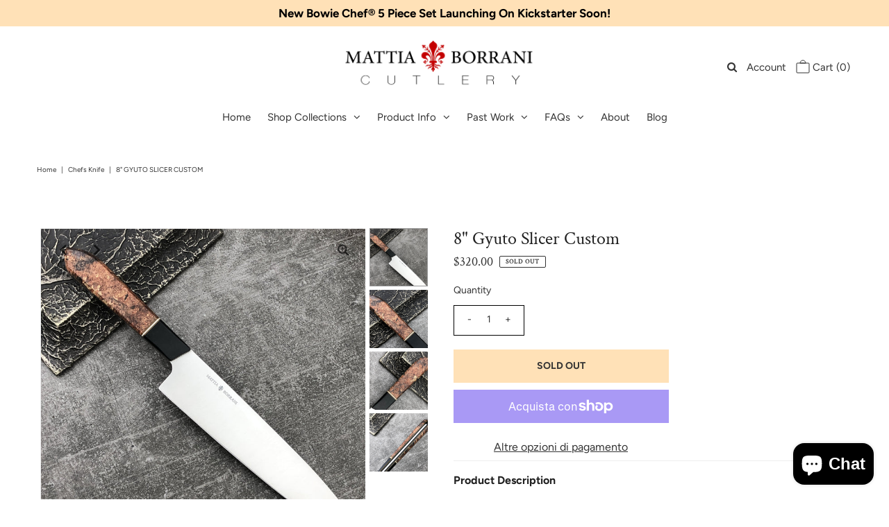

--- FILE ---
content_type: text/css
request_url: https://www.mattiaborrani.com/cdn/shop/t/8/assets/queries.css?v=106492187903614904801634067699
body_size: 1333
content:
@media only screen and (min-width: 981px){#mobile-header{display:none!important}.desktop-hide{display:none}#full-width-filter .sidebar-filters{display:-moz-box!important;display:-ms-flexbox!important;display:-webkit-flex!important;display:flex!important}}@media only screen and (max-width: 980px){#header-wrapper,#top-bar ul.top-bar-links,.top-bar-shop-links{display:none!important}#top-bar .announcement-text{width:100%!important;position:relative!important}#mobile-header{background:#fff;width:100%;z-index:5;display:-moz-box!important;display:-ms-flexbox!important;display:-webkit-flex!important;display:flex!important;justify-content:center;padding:8px 24px}#mobile-header div#logo{width:120px;text-align:left;margin-bottom:0;align-self:center}.product .shopify-payment-button,.shopify-payment-button__button--branded,input#addToCart,.shopify-payment-button__button--unbranded{width:100%!important}#shopify-section-product-recommendations{padding-top:40px;margin-bottom:60px}#product-images{margin-bottom:40px}.tablet-hide,#logo .shifter-handle,#search .shifter-handle{display:none!important}.homepage-promo .caption{width:70%}.vantage-accordion .product-accordion-content.default{padding:10px}.footer-sect{margin-top:30px}#big-footer h4{margin-bottom:10px}.additional-checkout-buttons{margin-top:-8px}#sticky-cart .product-info{width:100px;padding:8px 10px;align-self:center}#sticky-cart .product-info h4{font-size:12px;line-height:14px;margin-bottom:0}#sticky-cart .product-info p{font-size:14px}#sticky-cart div.current-option{width:100px}#sticky-cart p.option-label{font-size:11px}#sticky-cart p.option-selected{font-size:12px}#sticky-cart #addToCart{width:150px!important;text-align:center;padding:0!important}.cart div#sticky-cart{flex-wrap:wrap;height:auto;padding:24px}.cart div#sticky-cart .cart-total{width:100%;text-align:center}.cart div#sticky-cart .cart-details{width:100%;text-align:center;order:3;margin-top:10px}.cart div#sticky-cart .cart-details p{font-size:12px;line-height:1.5;margin-bottom:0}.cart div#sticky-cart .cart-checkout,.cart div#sticky-cart .cart-checkout input#checkout{width:100%}#collection-sidebar .sidebar-filters,#full-width-filter .sidebar-filters{display:none;background:#fff;border:1px solid #f1f1f1;position:absolute;z-index:3;list-style:none;top:40px;left:0;margin-left:1.0416666666666667%;margin-right:1.0416666666666667%}#collection-page .product-loop{margin-top:40px;display:inline-block;width:100%}#collection-sidebar label,#full-width-filter label{padding:10px 0}#collection-sidebar .filter-wrapper,#full-width-filter .filter-wrapper{padding:0 20px}#collection-sidebar a.clear-tags,#full-width-filter a.clear-tags{text-align:center;padding-bottom:0;display:block}#full-width-filter{margin-bottom:0;position:relative;flex-wrap:wrap}#full-width-filter .sorting{border:1px solid #f1f1f1;margin-bottom:8px!important}#full-width-filter .sorting,#full-width-filter .filter-wrapper label.main-label{width:100%;border-top:none;border-left:none;border-right:none;margin:0}#full-width-filter .filter-wrapper,#full-width-filter .sorting{margin-left:1.0416666666666667%;margin-right:1.0416666666666667%;position:relative}#full-width-filter .filter-wrapper{background:#fff}#full-width-filter .styled-select.coll-filter{width:100%;border:none;position:relative;margin-bottom:0}#full-width-filter #sort-by{position:absolute}#full-width-filter .filter-wrapper{padding:0!important;margin:0!important;border:none}.featured-collections-slider .collection-slide-wrapper{flex-wrap:wrap!important;height:auto!important}.featured-collections-slider .collection-description,.featured-collections-slider .collection-image{width:50%!important;height:400px!important}.featured-collections-slider .product-wrapper{flex-wrap:wrap!important;display:-moz-box!important;display:-ms-flexbox!important;display:-webkit-flex!important;display:flex!important;width:100%!important;height:auto!important}.featured-collections-slider .collection-text p{width:100%;white-space:nowrap;overflow:hidden;text-overflow:ellipsis}.featured-collections-slider .product-wrapper .collection-link{width:100%!important;order:2;height:auto!important}.featured-collections-slider .collection-link a{margin-top:0!important}.featured-collections-slider .product-wrapper .featured-product{width:100%!important;order:1}}@media only screen and (min-width: 740px){#dropdown{display:none}.dropdownwrap{display:block}.cart #sticky-cart .cart-total{align-self:center;padding-left:24px}.cart #sticky-cart .cart-total h3.title{margin-bottom:0}.cart #sticky-cart .cart-details{align-self:center}.cart #sticky-cart .cart-details p{margin-bottom:0}.cart #sticky-cart .cart-checkout{width:170px}.cart #sticky-cart .cart-checkout input#checkout{display:block;width:100%;height:80px;padding:0;text-align:center}}@media only screen and (min-width: 768px) and (max-width: 980px){.first{clear:none}.tablet-first{clear:left}}@media only screen and (max-width: 740px){#top-bar,#top-bar .announcement-text{margin-bottom:0;text-align:center!important;line-height:inherit;min-height:20px;padding:3px 0}.navigation{display:none}#product-photos div#main-image-gallery .carousel-cell{width:100%!important}.product-index:hover .product-modal{display:none!important}.text_section{margin-top:30px!important;padding:0 40px 20px;text-align:left!important}section.homepage-section.slideshow-section .row{width:100%}section.homepage-section.slideshow-section .row .mobile-3{width:100%;margin:0}section.homepage-section.slideshow-section .flexslider .slides li img{width:150%!important;margin-left:-25%}section.shopify-section.page-content{padding:20px 40px}div#contactFormWrapper,.section-text-promo{padding:10px 30px}#close{line-height:1.5;padding-left:24px;padding-right:24px;padding-bottom:4px}#big-footer{text-align:center;padding:9px 16px 0;margin-bottom:30px}.mobile-hide{display:none}.first,.tablet-first{clear:none}.mobile-first{clear:left}.homepage-promo{margin-bottom:20px}.dropdownwrap{display:none}#search input#q{text-align:center;border:1px solid #eeeeee!important;line-height:24px;width:100%}#subscribe_popup{width:300px}#search i.fa.fa-search{display:none}div#product-description{text-align:center;margin-top:30px}.swatch-element{float:none!important;display:inline-block;margin:0 5px}.product-add.clearfix{text-align:center}a.downer,a.up{float:none;display:inline-block}input.quantity{float:none;display:inline-block!important}input.add.clearfix{float:none;display:block;margin:10px auto;width:100%!important}.desc{text-align:center}span.twitter,span.facebook,span.pinterest{float:none;display:inline-block;vertical-align:top}ul.view-more{text-align:center}ul#sortme li{width:100%;margin:0!important;display:block}#full-width-filter p{display:block;line-height:initial;margin-bottom:4px}select.styled-select{display:inline;width:100px;min-width:100px;clear:left;margin:0}#logo img{max-width:120px}.map-section-content{text-align:center}.map-section-wrapper{height:auto}.flexslider .placeholder-svg{min-height:300px;width:200%}.payment-methods{margin-top:10px;margin-bottom:10px;text-align:left}.homepage-featured-product .product-right{text-align:center}#newsletter{padding:30px 30px 0}.search #page,#shopping-cart{text-align:center;min-height:200px}#shopping-cart table p{font-size:12px;line-height:14px}#shopping-cart .remove-product{right:-7px}.cart-title h4{font-size:14px}#basket-right{margin-top:20px}#sticky-cart{width:100%;bottom:0}#sticky-cart #addToCart{width:100px!important;font-size:12px}.article #article-pagination{flex-wrap:wrap}.article #article-pagination a{margin-bottom:10px}.article #article-pagination{padding-top:56px;margin-bottom:61px}.article .rte p{padding:0}#shopping-cart #cart-summary{text-align:center!important}.index-sections .shopify-section section,.page-section section,.page-sections section,.product-sections section{padding-top:calc(20px / 1.5);margin-bottom:calc(20px / 1.5)}#page{padding-bottom:calc(20px / 1.5)}.product-page .quantity-selector{margin-left:0}.homepage-featured-product .quantity-selector{margin:0 auto}#shopify-section-product-recommendations .product.product-index:nth-child(2n){clear:left}.image-with-text-wrapper i.fa.fa-angle-right.next_slide.slick-arrow,.image-with-text-wrapper i.fa.fa-angle-left.prev_slide.slick-arrow{bottom:0}.image-with-text-wrapper i.fa.fa-angle-left.prev_slide.slick-arrow{right:44px}.image-with-text-wrapper .slider-container i.fa.fa-angle-left.prev_slide.slick-arrow,.image-with-text-wrapper .slider-container i.fa.fa-angle-right.next_slide.slick-arrow{line-height:44px;text-align:center!important;width:44px!important;height:44px!important;font-size:25px}.mobile-reverse{display:flex;flex-direction:column-reverse}}
/*# sourceMappingURL=/cdn/shop/t/8/assets/queries.css.map?v=106492187903614904801634067699 */


--- FILE ---
content_type: text/javascript
request_url: https://www.mattiaborrani.com/cdn/shop/t/8/assets/theme.js?v=6762762918506336641634067699
body_size: 96760
content:
window.theme=window.theme||{},window.themeInfo={name:"Vantage"},function(){window.NodeList&&!NodeList.prototype.forEach&&(NodeList.prototype.forEach=function(callback,thisArg){thisArg=thisArg||window;for(var i=0;i<this.length;i++)callback.call(thisArg,this[i],i,this)}),String.prototype.includes||(String.prototype.includes=function(search,start){"use strict";return typeof start!="number"&&(start=0),start+search.length>this.length?!1:this.indexOf(search,start)!==-1}),function(arr){arr.forEach(function(item){item.hasOwnProperty("remove")||Object.defineProperty(item,"remove",{configurable:!0,enumerable:!0,writable:!0,value:function(){this.parentNode.removeChild(this)}})})}([Element.prototype,CharacterData.prototype,DocumentType.prototype])}(),function(){jQuery(function($2){$2(document).ready(function(){var contentButton=[],contentTop=[],content=[],lastScrollTop=0,scrollDir="",itemClass="",itemHover="",menuSize=null,stickyHeight=0,stickyMarginB=0,currentMarginT=0,topMargin=0,vartop;$2(window).scroll(function(event2){var st=$2(this).scrollTop();st>lastScrollTop?scrollDir="down":scrollDir="up",lastScrollTop=st}),$2.fn.stickUp=function(options){$2(this).addClass("stuckMenu");var objn=0;if(options!=null){for(var o in options.parts)options.parts.hasOwnProperty(o)&&(content[objn]=options.parts[objn],objn++);objn==0&&console.log("error:needs arguments"),itemClass=options.itemClass,itemHover=options.itemHover,options.topMargin!=null?options.topMargin=="auto"?topMargin=parseInt($2(".stuckMenu").css("margin-top")):isNaN(options.topMargin)&&options.topMargin.search("px")>0?topMargin=parseInt(options.topMargin.replace("px","")):isNaN(parseInt(options.topMargin))?(console.log("incorrect argument, ignored."),topMargin=0):topMargin=parseInt(options.topMargin):topMargin=0,menuSize=$2("."+itemClass).size()}stickyHeight=parseInt($2(this).height()),stickyMarginB=parseInt($2(this).css("margin-bottom")),currentMarginT=parseInt($2(this).next().closest("div").css("margin-top")),vartop=parseInt($2(this).offset().top)},$2(document).on("scroll",function(){if(varscroll=parseInt($2(document).scrollTop()),menuSize!=null)for(var i=0;i<menuSize;i++){var bottomView2=function(i2){contentView=$2("#"+content[i2]).height()*.4,testView=contentTop[i2]-contentView,varscroll>testView?($2("."+itemClass).removeClass(itemHover),$2("."+itemClass+":eq("+i2+")").addClass(itemHover)):varscroll<50&&($2("."+itemClass).removeClass(itemHover),$2("."+itemClass+":eq(0)").addClass(itemHover))},bottomView=bottomView2;contentTop[i]=$2("#"+content[i]).offset().top,scrollDir=="down"&&varscroll>contentTop[i]-50&&varscroll<contentTop[i]+50&&($2("."+itemClass).removeClass(itemHover),$2("."+itemClass+":eq("+i+")").addClass(itemHover)),scrollDir=="up"&&bottomView2(i)}vartop<varscroll+topMargin&&($2(".stuckMenu").addClass("isStuck"),$2(".stuckMenu").next().closest("div").css({"margin-top":stickyHeight+stickyMarginB+currentMarginT+"px"},10),$2(".stuckMenu").css("position","fixed"),$2(".isStuck").css({top:"0px"},10,function(){})),varscroll+topMargin<vartop&&($2(".stuckMenu").removeClass("isStuck"),$2(".stuckMenu").next().closest("div").css({"margin-top":currentMarginT+"px"},10),$2(".stuckMenu").css("position","relative"))})})})}(),function(){(function(e2,t,n,r){e2.fn.doubleTapToGo=function(r2){return!("ontouchstart"in t)&&!navigator.msMaxTouchPoints&&!navigator.userAgent.toLowerCase().match(/windows phone os 7/i)?!1:(this.each(function(){var t2=!1;e2(this).on("click",function(n2){var r3=e2(this);r3[0]!=t2[0]&&(n2.preventDefault(),t2=r3)}),e2(n).on("click touchstart MSPointerDown",function(n2){for(var r3=!0,i=e2(n2.target).parents(),s=0;s<i.length;s++)i[s]==t2[0]&&(r3=!1);r3&&(t2=!1)})}),this)}})(jQuery,window,document)}(),function(){(function($2){var e2=!0;$2.flexslider=function(t,a){var n=$2(t);n.vars=$2.extend({},$2.flexslider.defaults,a);var i=n.vars.namespace,s=window.navigator&&window.navigator.msPointerEnabled&&window.MSGesture,r=("ontouchstart"in window||s||window.DocumentTouch&&document instanceof DocumentTouch)&&n.vars.touch,o="click touchend MSPointerUp keyup",l="",c,d=n.vars.direction==="vertical",u=n.vars.reverse,v=n.vars.itemWidth>0,p=n.vars.animation==="fade",m=n.vars.asNavFor!=="",f={};$2.data(t,"flexslider",n),f={init:function(){n.animating=!1,n.currentSlide=parseInt(n.vars.startAt?n.vars.startAt:0,10),isNaN(n.currentSlide)&&(n.currentSlide=0),n.animatingTo=n.currentSlide,n.atEnd=n.currentSlide===0||n.currentSlide===n.last,n.containerSelector=n.vars.selector.substr(0,n.vars.selector.search(" ")),n.slides=$2(n.vars.selector,n),n.container=$2(n.containerSelector,n),n.count=n.slides.length,n.syncExists=$2(n.vars.sync).length>0,n.vars.animation==="slide"&&(n.vars.animation="swing"),n.prop=d?"top":"marginLeft",n.args={},n.manualPause=!1,n.stopped=!1,n.started=!1,n.startTimeout=null,n.transitions=!n.vars.video&&!p&&n.vars.useCSS&&function(){var e3=document.createElement("div"),t2=["perspectiveProperty","WebkitPerspective","MozPerspective","OPerspective","msPerspective"];for(var a2 in t2)if(e3.style[t2[a2]]!==void 0)return n.pfx=t2[a2].replace("Perspective","").toLowerCase(),n.prop="-"+n.pfx+"-transform",!0;return!1}(),n.ensureAnimationEnd="",n.vars.controlsContainer!==""&&(n.controlsContainer=$2(n.vars.controlsContainer).length>0&&$2(n.vars.controlsContainer)),n.vars.manualControls!==""&&(n.manualControls=$2(n.vars.manualControls).length>0&&$2(n.vars.manualControls)),n.vars.customDirectionNav!==""&&(n.customDirectionNav=$2(n.vars.customDirectionNav).length===2&&$2(n.vars.customDirectionNav)),n.vars.randomize&&(n.slides.sort(function(){return Math.round(Math.random())-.5}),n.container.empty().append(n.slides)),n.doMath(),n.setup("init"),n.vars.controlNav&&f.controlNav.setup(),n.vars.directionNav&&f.directionNav.setup(),n.vars.keyboard&&($2(n.containerSelector).length===1||n.vars.multipleKeyboard)&&$2(document).bind("keyup",function(e3){var t2=e3.keyCode;if(!n.animating&&(t2===39||t2===37)){var a2=t2===39?n.getTarget("next"):t2===37?n.getTarget("prev"):!1;n.flexAnimate(a2,n.vars.pauseOnAction)}}),n.vars.mousewheel&&n.bind("mousewheel",function(e3,t2,a2,i2){e3.preventDefault();var s2=0>t2?n.getTarget("next"):n.getTarget("prev");n.flexAnimate(s2,n.vars.pauseOnAction)}),n.vars.pausePlay&&f.pausePlay.setup(),n.vars.slideshow&&n.vars.pauseInvisible&&f.pauseInvisible.init(),n.vars.slideshow&&(n.vars.pauseOnHover&&n.hover(function(){n.manualPlay||n.manualPause||n.pause()},function(){n.manualPause||n.manualPlay||n.stopped||n.play()}),n.vars.pauseInvisible&&f.pauseInvisible.isHidden()||(n.vars.initDelay>0?n.startTimeout=setTimeout(n.play,n.vars.initDelay):n.play())),m&&f.asNav.setup(),r&&n.vars.touch&&f.touch(),(!p||p&&n.vars.smoothHeight)&&$2(window).bind("resize orientationchange focus",f.resize),n.find("img").attr("draggable","false"),setTimeout(function(){n.vars.start(n)},200)},asNav:{setup:function(){n.asNav=!0,n.animatingTo=Math.floor(n.currentSlide/n.move),n.currentItem=n.currentSlide,n.slides.removeClass(i+"active-slide").eq(n.currentItem).addClass(i+"active-slide"),s?(t._slider=n,n.slides.each(function(){var e3=this;e3._gesture=new MSGesture,e3._gesture.target=e3,e3.addEventListener("MSPointerDown",function(e4){e4.preventDefault(),e4.currentTarget._gesture&&e4.currentTarget._gesture.addPointer(e4.pointerId)},!1),e3.addEventListener("MSGestureTap",function(e4){e4.preventDefault();var t2=$2(this),a2=t2.index();$2(n.vars.asNavFor).data("flexslider").animating||t2.hasClass("active")||(n.direction=n.currentItem<a2?"next":"prev",n.flexAnimate(a2,n.vars.pauseOnAction,!1,!0,!0))})})):n.slides.on(o,function(e3){e3.preventDefault();var t2=$2(this),a2=t2.index(),s2=t2.offset().left-$2(n).scrollLeft();0>=s2&&t2.hasClass(i+"active-slide")?n.flexAnimate(n.getTarget("prev"),!0):$2(n.vars.asNavFor).data("flexslider").animating||t2.hasClass(i+"active-slide")||(n.direction=n.currentItem<a2?"next":"prev",n.flexAnimate(a2,n.vars.pauseOnAction,!1,!0,!0))})}},controlNav:{setup:function(){n.manualControls?f.controlNav.setupManual():f.controlNav.setupPaging()},setupPaging:function(){var e3=n.vars.controlNav==="thumbnails"?"control-thumbs":"control-paging",t2=1,a2,s2;if(n.controlNavScaffold=$2('<ol class="'+i+"control-nav "+i+e3+'"></ol>'),n.pagingCount>1)for(var r2=0;r2<n.pagingCount;r2++){s2=n.slides.eq(r2),s2.attr("data-thumb-alt")===void 0&&s2.attr("data-thumb-alt","");var c2=s2.attr("data-thumb-alt")!==""?c2=' alt="'+s2.attr("data-thumb-alt")+'"':"";if(a2=n.vars.controlNav==="thumbnails"?'<img src="'+s2.attr("data-thumb")+'"'+c2+"/>":'<a href="#">'+t2+"</a>",n.vars.controlNav==="thumbnails"&&n.vars.thumbCaptions===!0){var d2=s2.attr("data-thumbcaption");d2!==""&&d2!==void 0&&(a2+='<span class="'+i+'caption">'+d2+"</span>")}n.controlNavScaffold.append("<li>"+a2+"</li>"),t2++}n.controlsContainer?$2(n.controlsContainer).append(n.controlNavScaffold):n.append(n.controlNavScaffold),f.controlNav.set(),f.controlNav.active(),n.controlNavScaffold.delegate("a, img",o,function(e4){if(e4.preventDefault(),l===""||l===e4.type){var t3=$2(this),a3=n.controlNav.index(t3);t3.hasClass(i+"active")||(n.direction=a3>n.currentSlide?"next":"prev",n.flexAnimate(a3,n.vars.pauseOnAction))}l===""&&(l=e4.type),f.setToClearWatchedEvent()})},setupManual:function(){n.controlNav=n.manualControls,f.controlNav.active(),n.controlNav.bind(o,function(e3){if(e3.preventDefault(),l===""||l===e3.type){var t2=$2(this),a2=n.controlNav.index(t2);t2.hasClass(i+"active")||(a2>n.currentSlide?n.direction="next":n.direction="prev",n.flexAnimate(a2,n.vars.pauseOnAction))}l===""&&(l=e3.type),f.setToClearWatchedEvent()})},set:function(){var e3=n.vars.controlNav==="thumbnails"?"img":"a";n.controlNav=$2("."+i+"control-nav li "+e3,n.controlsContainer?n.controlsContainer:n)},active:function(){n.controlNav.removeClass(i+"active").eq(n.animatingTo).addClass(i+"active")},update:function(e3,t2){n.pagingCount>1&&e3==="add"?n.controlNavScaffold.append($2('<li><a href="#">'+n.count+"</a></li>")):n.pagingCount===1?n.controlNavScaffold.find("li").remove():n.controlNav.eq(t2).closest("li").remove(),f.controlNav.set(),n.pagingCount>1&&n.pagingCount!==n.controlNav.length?n.update(t2,e3):f.controlNav.active()}},directionNav:{setup:function(){var e3=$2('<ul class="'+i+'direction-nav"><li class="'+i+'nav-prev"><a class="'+i+'prev" href="#">'+n.vars.prevText+'</a></li><li class="'+i+'nav-next"><a class="'+i+'next" href="#">'+n.vars.nextText+"</a></li></ul>");n.customDirectionNav?n.directionNav=n.customDirectionNav:n.controlsContainer?($2(n.controlsContainer).append(e3),n.directionNav=$2("."+i+"direction-nav li a",n.controlsContainer)):(n.append(e3),n.directionNav=$2("."+i+"direction-nav li a",n)),f.directionNav.update(),n.directionNav.bind(o,function(e4){e4.preventDefault();var t2;l!==""&&l!==e4.type||(t2=$2(this).hasClass(i+"next")?n.getTarget("next"):n.getTarget("prev"),n.flexAnimate(t2,n.vars.pauseOnAction)),l===""&&(l=e4.type),f.setToClearWatchedEvent()})},update:function(){var e3=i+"disabled";n.pagingCount===1?n.directionNav.addClass(e3).attr("tabindex","-1"):n.vars.animationLoop?n.directionNav.removeClass(e3).removeAttr("tabindex"):n.animatingTo===0?n.directionNav.removeClass(e3).filter("."+i+"prev").addClass(e3).attr("tabindex","-1"):n.animatingTo===n.last?n.directionNav.removeClass(e3).filter("."+i+"next").addClass(e3).attr("tabindex","-1"):n.directionNav.removeClass(e3).removeAttr("tabindex")}},pausePlay:{setup:function(){var e3=$2('<div class="'+i+'pauseplay"><a href="#"></a></div>');n.controlsContainer?(n.controlsContainer.append(e3),n.pausePlay=$2("."+i+"pauseplay a",n.controlsContainer)):(n.append(e3),n.pausePlay=$2("."+i+"pauseplay a",n)),f.pausePlay.update(n.vars.slideshow?i+"pause":i+"play"),n.pausePlay.bind(o,function(e4){e4.preventDefault(),l!==""&&l!==e4.type||($2(this).hasClass(i+"pause")?(n.manualPause=!0,n.manualPlay=!1,n.pause()):(n.manualPause=!1,n.manualPlay=!0,n.play())),l===""&&(l=e4.type),f.setToClearWatchedEvent()})},update:function(e3){e3==="play"?n.pausePlay.removeClass(i+"pause").addClass(i+"play").html(n.vars.playText):n.pausePlay.removeClass(i+"play").addClass(i+"pause").html(n.vars.pauseText)}},touch:function(){function e3(e4){e4.stopPropagation(),n.animating?e4.preventDefault():(n.pause(),t._gesture.addPointer(e4.pointerId),T=0,c2=d?n.h:n.w,f2=Number(new Date),l2=v&&u&&n.animatingTo===n.last?0:v&&u?n.limit-(n.itemW+n.vars.itemMargin)*n.move*n.animatingTo:v&&n.currentSlide===n.last?n.limit:v?(n.itemW+n.vars.itemMargin)*n.move*n.currentSlide:u?(n.last-n.currentSlide+n.cloneOffset)*c2:(n.currentSlide+n.cloneOffset)*c2)}function a2(e4){e4.stopPropagation();var a3=e4.target._slider;if(a3){var n2=-e4.translationX,i3=-e4.translationY;return T+=d?i3:n2,m2=T,y=d?Math.abs(T)<Math.abs(-n2):Math.abs(T)<Math.abs(-i3),e4.detail===e4.MSGESTURE_FLAG_INERTIA?void setImmediate(function(){t._gesture.stop()}):void((!y||Number(new Date)-f2>500)&&(e4.preventDefault(),!p&&a3.transitions&&(a3.vars.animationLoop||(m2=T/(a3.currentSlide===0&&0>T||a3.currentSlide===a3.last&&T>0?Math.abs(T)/c2+2:1)),a3.setProps(l2+m2,"setTouch"))))}}function i2(e4){e4.stopPropagation();var t2=e4.target._slider;if(t2){if(t2.animatingTo===t2.currentSlide&&!y&&m2!==null){var a3=u?-m2:m2,n2=a3>0?t2.getTarget("next"):t2.getTarget("prev");t2.canAdvance(n2)&&(Number(new Date)-f2<550&&Math.abs(a3)>50||Math.abs(a3)>c2/2)?t2.flexAnimate(n2,t2.vars.pauseOnAction):p||t2.flexAnimate(t2.currentSlide,t2.vars.pauseOnAction,!0)}r2=null,o2=null,m2=null,l2=null,T=0}}var r2,o2,l2,c2,m2,f2,g,h,S,y=!1,x=0,b=0,T=0;s?(t.style.msTouchAction="none",t._gesture=new MSGesture,t._gesture.target=t,t.addEventListener("MSPointerDown",e3,!1),t._slider=n,t.addEventListener("MSGestureChange",a2,!1),t.addEventListener("MSGestureEnd",i2,!1)):(g=function(e4){n.animating?e4.preventDefault():(window.navigator.msPointerEnabled||e4.touches.length===1)&&(n.pause(),c2=d?n.h:n.w,f2=Number(new Date),x=e4.touches[0].pageX,b=e4.touches[0].pageY,l2=v&&u&&n.animatingTo===n.last?0:v&&u?n.limit-(n.itemW+n.vars.itemMargin)*n.move*n.animatingTo:v&&n.currentSlide===n.last?n.limit:v?(n.itemW+n.vars.itemMargin)*n.move*n.currentSlide:u?(n.last-n.currentSlide+n.cloneOffset)*c2:(n.currentSlide+n.cloneOffset)*c2,r2=d?b:x,o2=d?x:b,t.addEventListener("touchmove",h,!1),t.addEventListener("touchend",S,!1))},h=function(e4){x=e4.touches[0].pageX,b=e4.touches[0].pageY,m2=d?r2-b:r2-x,y=d?Math.abs(m2)<Math.abs(x-o2):Math.abs(m2)<Math.abs(b-o2);var t2=500;(!y||Number(new Date)-f2>t2)&&(e4.preventDefault(),!p&&n.transitions&&(n.vars.animationLoop||(m2/=n.currentSlide===0&&0>m2||n.currentSlide===n.last&&m2>0?Math.abs(m2)/c2+2:1),n.setProps(l2+m2,"setTouch")))},S=function(e4){if(t.removeEventListener("touchmove",h,!1),n.animatingTo===n.currentSlide&&!y&&m2!==null){var a3=u?-m2:m2,i3=a3>0?n.getTarget("next"):n.getTarget("prev");n.canAdvance(i3)&&(Number(new Date)-f2<550&&Math.abs(a3)>50||Math.abs(a3)>c2/2)?n.flexAnimate(i3,n.vars.pauseOnAction):p||n.flexAnimate(n.currentSlide,n.vars.pauseOnAction,!0)}t.removeEventListener("touchend",S,!1),r2=null,o2=null,m2=null,l2=null},t.addEventListener("touchstart",g,!1))},resize:function(){!n.animating&&n.is(":visible")&&(v||n.doMath(),p?f.smoothHeight():v?(n.slides.width(n.computedW),n.update(n.pagingCount),n.setProps()):d?(n.viewport.height(n.h),n.setProps(n.h,"setTotal")):(n.vars.smoothHeight&&f.smoothHeight(),n.newSlides.width(n.computedW),n.setProps(n.computedW,"setTotal")))},smoothHeight:function(e3){if(!d||p){var t2=p?n:n.viewport;e3?t2.animate({height:n.slides.eq(n.animatingTo).innerHeight()},e3):t2.innerHeight(n.slides.eq(n.animatingTo).innerHeight())}},sync:function(e3){var t2=$2(n.vars.sync).data("flexslider"),a2=n.animatingTo;switch(e3){case"animate":t2.flexAnimate(a2,n.vars.pauseOnAction,!1,!0);break;case"play":t2.playing||t2.asNav||t2.play();break;case"pause":t2.pause()}},uniqueID:function(e3){return e3.filter("[id]").add(e3.find("[id]")).each(function(){var e4=$2(this);e4.attr("id",e4.attr("id")+"_clone")}),e3},pauseInvisible:{visProp:null,init:function(){var e3=f.pauseInvisible.getHiddenProp();if(e3){var t2=e3.replace(/[H|h]idden/,"")+"visibilitychange";document.addEventListener(t2,function(){f.pauseInvisible.isHidden()?n.startTimeout?clearTimeout(n.startTimeout):n.pause():n.started?n.play():n.vars.initDelay>0?setTimeout(n.play,n.vars.initDelay):n.play()})}},isHidden:function(){var e3=f.pauseInvisible.getHiddenProp();return e3?document[e3]:!1},getHiddenProp:function(){var e3=["webkit","moz","ms","o"];if("hidden"in document)return"hidden";for(var t2=0;t2<e3.length;t2++)if(e3[t2]+"Hidden"in document)return e3[t2]+"Hidden";return null}},setToClearWatchedEvent:function(){clearTimeout(c),c=setTimeout(function(){l=""},3e3)}},n.flexAnimate=function(e3,t2,a2,s2,o2){if(n.vars.animationLoop||e3===n.currentSlide||(n.direction=e3>n.currentSlide?"next":"prev"),m&&n.pagingCount===1&&(n.direction=n.currentItem<e3?"next":"prev"),!n.animating&&(n.canAdvance(e3,o2)||a2)&&n.is(":visible")){if(m&&s2){var l2=$2(n.vars.asNavFor).data("flexslider");if(n.atEnd=e3===0||e3===n.count-1,l2.flexAnimate(e3,!0,!1,!0,o2),n.direction=n.currentItem<e3?"next":"prev",l2.direction=n.direction,Math.ceil((e3+1)/n.visible)-1===n.currentSlide||e3===0)return n.currentItem=e3,n.slides.removeClass(i+"active-slide").eq(e3).addClass(i+"active-slide"),!1;n.currentItem=e3,n.slides.removeClass(i+"active-slide").eq(e3).addClass(i+"active-slide"),e3=Math.floor(e3/n.visible)}if(n.animating=!0,n.animatingTo=e3,t2&&n.pause(),n.vars.before(n),n.syncExists&&!o2&&f.sync("animate"),n.vars.controlNav&&f.controlNav.active(),v||n.slides.removeClass(i+"active-slide").eq(e3).addClass(i+"active-slide"),n.atEnd=e3===0||e3===n.last,n.vars.directionNav&&f.directionNav.update(),e3===n.last&&(n.vars.end(n),n.vars.animationLoop||n.pause()),p)r?(n.slides.eq(n.currentSlide).css({opacity:0,zIndex:1}),n.slides.eq(e3).css({opacity:1,zIndex:2}),n.wrapup(c2)):(n.slides.eq(n.currentSlide).css({zIndex:1}).animate({opacity:0},n.vars.animationSpeed,n.vars.easing),n.slides.eq(e3).css({zIndex:2}).animate({opacity:1},n.vars.animationSpeed,n.vars.easing,n.wrapup));else{var c2=d?n.slides.filter(":first").height():n.computedW,g,h,S;v?(g=n.vars.itemMargin,S=(n.itemW+g)*n.move*n.animatingTo,h=S>n.limit&&n.visible!==1?n.limit:S):h=n.currentSlide===0&&e3===n.count-1&&n.vars.animationLoop&&n.direction!=="next"?u?(n.count+n.cloneOffset)*c2:0:n.currentSlide===n.last&&e3===0&&n.vars.animationLoop&&n.direction!=="prev"?u?0:(n.count+1)*c2:u?(n.count-1-e3+n.cloneOffset)*c2:(e3+n.cloneOffset)*c2,n.setProps(h,"",n.vars.animationSpeed),n.transitions?(n.vars.animationLoop&&n.atEnd||(n.animating=!1,n.currentSlide=n.animatingTo),n.container.unbind("webkitTransitionEnd transitionend"),n.container.bind("webkitTransitionEnd transitionend",function(){clearTimeout(n.ensureAnimationEnd),n.wrapup(c2)}),clearTimeout(n.ensureAnimationEnd),n.ensureAnimationEnd=setTimeout(function(){n.wrapup(c2)},n.vars.animationSpeed+100)):n.container.animate(n.args,n.vars.animationSpeed,n.vars.easing,function(){n.wrapup(c2)})}n.vars.smoothHeight&&f.smoothHeight(n.vars.animationSpeed)}},n.wrapup=function(e3){p||v||(n.currentSlide===0&&n.animatingTo===n.last&&n.vars.animationLoop?n.setProps(e3,"jumpEnd"):n.currentSlide===n.last&&n.animatingTo===0&&n.vars.animationLoop&&n.setProps(e3,"jumpStart")),n.animating=!1,n.currentSlide=n.animatingTo,n.vars.after(n)},n.animateSlides=function(){!n.animating&&e2&&n.flexAnimate(n.getTarget("next"))},n.pause=function(){clearInterval(n.animatedSlides),n.animatedSlides=null,n.playing=!1,n.vars.pausePlay&&f.pausePlay.update("play"),n.syncExists&&f.sync("pause")},n.play=function(){n.playing&&clearInterval(n.animatedSlides),n.animatedSlides=n.animatedSlides||setInterval(n.animateSlides,n.vars.slideshowSpeed),n.started=n.playing=!0,n.vars.pausePlay&&f.pausePlay.update("pause"),n.syncExists&&f.sync("play")},n.stop=function(){n.pause(),n.stopped=!0},n.canAdvance=function(e3,t2){var a2=m?n.pagingCount-1:n.last;return t2||m&&n.currentItem===n.count-1&&e3===0&&n.direction==="prev"?!0:m&&n.currentItem===0&&e3===n.pagingCount-1&&n.direction!=="next"?!1:e3!==n.currentSlide||m?n.vars.animationLoop?!0:n.atEnd&&n.currentSlide===0&&e3===a2&&n.direction!=="next"?!1:!n.atEnd||n.currentSlide!==a2||e3!==0||n.direction!=="next":!1},n.getTarget=function(e3){return n.direction=e3,e3==="next"?n.currentSlide===n.last?0:n.currentSlide+1:n.currentSlide===0?n.last:n.currentSlide-1},n.setProps=function(e3,t2,a2){var i2=function(){var a3=e3||(n.itemW+n.vars.itemMargin)*n.move*n.animatingTo,i3=function(){if(v)return t2==="setTouch"?e3:u&&n.animatingTo===n.last?0:u?n.limit-(n.itemW+n.vars.itemMargin)*n.move*n.animatingTo:n.animatingTo===n.last?n.limit:a3;switch(t2){case"setTotal":return u?(n.count-1-n.currentSlide+n.cloneOffset)*e3:(n.currentSlide+n.cloneOffset)*e3;case"setTouch":return e3;case"jumpEnd":return u?e3:n.count*e3;case"jumpStart":return u?n.count*e3:e3;default:return e3}}();return-1*i3+"px"}();n.transitions&&(i2=d?"translate3d(0,"+i2+",0)":"translate3d("+i2+",0,0)",a2=a2!==void 0?a2/1e3+"s":"0s",n.container.css("-"+n.pfx+"-transition-duration",a2),n.container.css("transition-duration",a2)),n.args[n.prop]=i2,(n.transitions||a2===void 0)&&n.container.css(n.args),n.container.css("transform",i2)},n.setup=function(e3){if(p)n.slides.css({width:"100%",float:"left",marginRight:"-100%",position:"relative"}),e3==="init"&&(r?n.slides.css({opacity:0,display:"block",webkitTransition:"opacity "+n.vars.animationSpeed/1e3+"s ease",zIndex:1}).eq(n.currentSlide).css({opacity:1,zIndex:2}):n.vars.fadeFirstSlide==0?n.slides.css({opacity:0,display:"block",zIndex:1}).eq(n.currentSlide).css({zIndex:2}).css({opacity:1}):n.slides.css({opacity:0,display:"block",zIndex:1}).eq(n.currentSlide).css({zIndex:2}).animate({opacity:1},n.vars.animationSpeed,n.vars.easing)),n.vars.smoothHeight&&f.smoothHeight();else{var t2,a2;e3==="init"&&(n.viewport=$2('<div class="'+i+'viewport"></div>').css({overflow:"hidden",position:"relative"}).appendTo(n).append(n.container),n.cloneCount=0,n.cloneOffset=0,u&&(a2=$2.makeArray(n.slides).reverse(),n.slides=$2(a2),n.container.empty().append(n.slides))),n.vars.animationLoop&&!v&&(n.cloneCount=2,n.cloneOffset=1,e3!=="init"&&n.container.find(".clone").remove(),n.container.append(f.uniqueID(n.slides.first().clone().addClass("clone")).attr("aria-hidden","true")).prepend(f.uniqueID(n.slides.last().clone().addClass("clone")).attr("aria-hidden","true"))),n.newSlides=$2(n.vars.selector,n),t2=u?n.count-1-n.currentSlide+n.cloneOffset:n.currentSlide+n.cloneOffset,d&&!v?(n.container.height(200*(n.count+n.cloneCount)+"%").css("position","absolute").width("100%"),setTimeout(function(){n.newSlides.css({display:"block"}),n.doMath(),n.viewport.height(n.h),n.setProps(t2*n.h,"init")},e3==="init"?100:0)):(n.container.width(200*(n.count+n.cloneCount)+"%"),n.setProps(t2*n.computedW,"init"),setTimeout(function(){n.doMath(),n.newSlides.css({width:n.computedW,marginRight:n.computedM,float:"left",display:"block"}),n.vars.smoothHeight&&f.smoothHeight()},e3==="init"?100:0))}v||n.slides.removeClass(i+"active-slide").eq(n.currentSlide).addClass(i+"active-slide"),n.vars.init(n)},n.doMath=function(){var e3=n.slides.first(),t2=n.vars.itemMargin,a2=n.vars.minItems,i2=n.vars.maxItems;n.w=n.viewport===void 0?n.width():n.viewport.width(),n.h=e3.height(),n.boxPadding=e3.outerWidth()-e3.width(),v?(n.itemT=n.vars.itemWidth+t2,n.itemM=t2,n.minW=a2?a2*n.itemT:n.w,n.maxW=i2?i2*n.itemT-t2:n.w,n.itemW=n.minW>n.w?(n.w-t2*(a2-1))/a2:n.maxW<n.w?(n.w-t2*(i2-1))/i2:n.vars.itemWidth>n.w?n.w:n.vars.itemWidth,n.visible=Math.floor(n.w/n.itemW),n.move=n.vars.move>0&&n.vars.move<n.visible?n.vars.move:n.visible,n.pagingCount=Math.ceil((n.count-n.visible)/n.move+1),n.last=n.pagingCount-1,n.limit=n.pagingCount===1?0:n.vars.itemWidth>n.w?n.itemW*(n.count-1)+t2*(n.count-1):(n.itemW+t2)*n.count-n.w-t2):(n.itemW=n.w,n.itemM=t2,n.pagingCount=n.count,n.last=n.count-1),n.computedW=n.itemW-n.boxPadding,n.computedM=n.itemM},n.update=function(e3,t2){n.doMath(),v||(e3<n.currentSlide?n.currentSlide+=1:e3<=n.currentSlide&&e3!==0&&(n.currentSlide-=1),n.animatingTo=n.currentSlide),n.vars.controlNav&&!n.manualControls&&(t2==="add"&&!v||n.pagingCount>n.controlNav.length?f.controlNav.update("add"):(t2==="remove"&&!v||n.pagingCount<n.controlNav.length)&&(v&&n.currentSlide>n.last&&(n.currentSlide-=1,n.animatingTo-=1),f.controlNav.update("remove",n.last))),n.vars.directionNav&&f.directionNav.update()},n.addSlide=function(e3,t2){var a2=$2(e3);n.count+=1,n.last=n.count-1,d&&u?t2!==void 0?n.slides.eq(n.count-t2).after(a2):n.container.prepend(a2):t2!==void 0?n.slides.eq(t2).before(a2):n.container.append(a2),n.update(t2,"add"),n.slides=$2(n.vars.selector+":not(.clone)",n),n.setup(),n.vars.added(n)},n.removeSlide=function(e3){var t2=isNaN(e3)?n.slides.index($2(e3)):e3;n.count-=1,n.last=n.count-1,isNaN(e3)?$2(e3,n.slides).remove():d&&u?n.slides.eq(n.last).remove():n.slides.eq(e3).remove(),n.doMath(),n.update(t2,"remove"),n.slides=$2(n.vars.selector+":not(.clone)",n),n.setup(),n.vars.removed(n)},f.init()},$2(window).blur(function(t){e2=!1}).focus(function(t){e2=!0}),$2.flexslider.defaults={namespace:"flex-",selector:".slides > li",animation:"fade",easing:"swing",direction:"horizontal",reverse:!1,animationLoop:!0,smoothHeight:!1,startAt:0,slideshow:!0,slideshowSpeed:7e3,animationSpeed:600,initDelay:0,randomize:!1,fadeFirstSlide:!0,thumbCaptions:!1,pauseOnAction:!0,pauseOnHover:!1,pauseInvisible:!0,useCSS:!0,touch:!0,video:!1,controlNav:!0,directionNav:!0,prevText:"Previous",nextText:"Next",keyboard:!0,multipleKeyboard:!1,mousewheel:!1,pausePlay:!1,pauseText:"Pause",playText:"Play",controlsContainer:"",manualControls:"",customDirectionNav:"",sync:"",asNavFor:"",itemWidth:0,itemMargin:0,minItems:1,maxItems:0,move:0,allowOneSlide:!0,start:function(){},before:function(){},after:function(){},end:function(){},added:function(){},removed:function(){},init:function(){}},$2.fn.flexslider=function(e3){if(e3===void 0&&(e3={}),typeof e3=="object")return this.each(function(){var t2=$2(this),a=e3.selector?e3.selector:".slides > li",n=t2.find(a);n.length===1&&e3.allowOneSlide===!1||n.length===0?(n.fadeIn(400),e3.start&&e3.start(t2)):t2.data("flexslider")===void 0&&new $2.flexslider(this,e3)});var t=$2(this).data("flexslider");switch(e3){case"play":t.play();break;case"pause":t.pause();break;case"stop":t.stop();break;case"next":t.flexAnimate(t.getTarget("next"),!0);break;case"prev":case"previous":t.flexAnimate(t.getTarget("prev"),!0);break;default:typeof e3=="number"&&t.flexAnimate(e3,!0)}}})(jQuery)}(),function(){(function(a){"use strict";typeof define=="function"&&define.amd?define(["jquery"],a):typeof exports!="undefined"?module.exports=a(require("jquery")):a(jQuery)})(function(a){"use strict";var b=window.Slick||{};b=function(){function c(c2,d){var f,e2=this;e2.defaults={accessibility:!0,adaptiveHeight:!1,appendArrows:a(c2),appendDots:a(c2),arrows:!0,asNavFor:null,prevArrow:'<button type="button" data-role="none" class="slick-prev" aria-label="Previous" tabindex="0" role="button">Previous</button>',nextArrow:'<button type="button" data-role="none" class="slick-next" aria-label="Next" tabindex="0" role="button">Next</button>',autoplay:!1,autoplaySpeed:3e3,centerMode:!1,centerPadding:"50px",cssEase:"ease",customPaging:function(b3,c3){return a('<button type="button" data-role="none" role="button" tabindex="0" />').text(c3+1)},dots:!1,dotsClass:"slick-dots",draggable:!0,easing:"linear",edgeFriction:.35,fade:!1,focusOnSelect:!1,infinite:!0,initialSlide:0,lazyLoad:"ondemand",mobileFirst:!1,pauseOnHover:!0,pauseOnFocus:!0,pauseOnDotsHover:!1,respondTo:"window",responsive:null,rows:1,rtl:!1,slide:"",slidesPerRow:1,slidesToShow:1,slidesToScroll:1,speed:500,swipe:!0,swipeToSlide:!1,touchMove:!0,touchThreshold:5,useCSS:!0,useTransform:!0,variableWidth:!1,vertical:!1,verticalSwiping:!1,waitForAnimate:!0,zIndex:1e3},e2.initials={animating:!1,dragging:!1,autoPlayTimer:null,currentDirection:0,currentLeft:null,currentSlide:0,direction:1,$dots:null,listWidth:null,listHeight:null,loadIndex:0,$nextArrow:null,$prevArrow:null,slideCount:null,slideWidth:null,$slideTrack:null,$slides:null,sliding:!1,slideOffset:0,swipeLeft:null,$list:null,touchObject:{},transformsEnabled:!1,unslicked:!1},a.extend(e2,e2.initials),e2.activeBreakpoint=null,e2.animType=null,e2.animProp=null,e2.breakpoints=[],e2.breakpointSettings=[],e2.cssTransitions=!1,e2.focussed=!1,e2.interrupted=!1,e2.hidden="hidden",e2.paused=!0,e2.positionProp=null,e2.respondTo=null,e2.rowCount=1,e2.shouldClick=!0,e2.$slider=a(c2),e2.$slidesCache=null,e2.transformType=null,e2.transitionType=null,e2.visibilityChange="visibilitychange",e2.windowWidth=0,e2.windowTimer=null,f=a(c2).data("slick")||{},e2.options=a.extend({},e2.defaults,d,f),e2.currentSlide=e2.options.initialSlide,e2.originalSettings=e2.options,typeof document.mozHidden!="undefined"?(e2.hidden="mozHidden",e2.visibilityChange="mozvisibilitychange"):typeof document.webkitHidden!="undefined"&&(e2.hidden="webkitHidden",e2.visibilityChange="webkitvisibilitychange"),e2.autoPlay=a.proxy(e2.autoPlay,e2),e2.autoPlayClear=a.proxy(e2.autoPlayClear,e2),e2.autoPlayIterator=a.proxy(e2.autoPlayIterator,e2),e2.changeSlide=a.proxy(e2.changeSlide,e2),e2.clickHandler=a.proxy(e2.clickHandler,e2),e2.selectHandler=a.proxy(e2.selectHandler,e2),e2.setPosition=a.proxy(e2.setPosition,e2),e2.swipeHandler=a.proxy(e2.swipeHandler,e2),e2.dragHandler=a.proxy(e2.dragHandler,e2),e2.keyHandler=a.proxy(e2.keyHandler,e2),e2.instanceUid=b2++,e2.htmlExpr=/^(?:\s*(<[\w\W]+>)[^>]*)$/,e2.registerBreakpoints(),e2.init(!0)}var b2=0;return c}(),b.prototype.activateADA=function(){var a2=this;a2.$slideTrack.find(".slick-active").attr({"aria-hidden":"false"}).find("a, input, button, select").attr({tabindex:"0"})},b.prototype.addSlide=b.prototype.slickAdd=function(b2,c,d){var e2=this;if(typeof c=="boolean")d=c,c=null;else if(0>c||c>=e2.slideCount)return!1;e2.unload(),typeof c=="number"?c===0&&e2.$slides.length===0?a(b2).appendTo(e2.$slideTrack):d?a(b2).insertBefore(e2.$slides.eq(c)):a(b2).insertAfter(e2.$slides.eq(c)):d===!0?a(b2).prependTo(e2.$slideTrack):a(b2).appendTo(e2.$slideTrack),e2.$slides=e2.$slideTrack.children(this.options.slide),e2.$slideTrack.children(this.options.slide).detach(),e2.$slideTrack.append(e2.$slides),e2.$slides.each(function(b3,c2){a(c2).attr("data-slick-index",b3)}),e2.$slidesCache=e2.$slides,e2.reinit()},b.prototype.animateHeight=function(){var a2=this;if(a2.options.slidesToShow===1&&a2.options.adaptiveHeight===!0&&a2.options.vertical===!1){var b2=a2.$slides.eq(a2.currentSlide).outerHeight(!0);a2.$list.animate({height:b2},a2.options.speed)}},b.prototype.animateSlide=function(b2,c){var d={},e2=this;e2.animateHeight(),e2.options.rtl===!0&&e2.options.vertical===!1&&(b2=-b2),e2.transformsEnabled===!1?e2.options.vertical===!1?e2.$slideTrack.animate({left:b2},e2.options.speed,e2.options.easing,c):e2.$slideTrack.animate({top:b2},e2.options.speed,e2.options.easing,c):e2.cssTransitions===!1?(e2.options.rtl===!0&&(e2.currentLeft=-e2.currentLeft),a({animStart:e2.currentLeft}).animate({animStart:b2},{duration:e2.options.speed,easing:e2.options.easing,step:function(a2){a2=Math.ceil(a2),e2.options.vertical===!1?(d[e2.animType]="translate("+a2+"px, 0px)",e2.$slideTrack.css(d)):(d[e2.animType]="translate(0px,"+a2+"px)",e2.$slideTrack.css(d))},complete:function(){c&&c.call()}})):(e2.applyTransition(),b2=Math.ceil(b2),e2.options.vertical===!1?d[e2.animType]="translate3d("+b2+"px, 0px, 0px)":d[e2.animType]="translate3d(0px,"+b2+"px, 0px)",e2.$slideTrack.css(d),c&&setTimeout(function(){e2.disableTransition(),c.call()},e2.options.speed))},b.prototype.getNavTarget=function(){var b2=this,c=b2.options.asNavFor;return c&&c!==null&&(c=a(c).not(b2.$slider)),c},b.prototype.asNavFor=function(b2){var c=this,d=c.getNavTarget();d!==null&&typeof d=="object"&&d.each(function(){var c2=a(this).slick("getSlick");c2.unslicked||c2.slideHandler(b2,!0)})},b.prototype.applyTransition=function(a2){var b2=this,c={};b2.options.fade===!1?c[b2.transitionType]=b2.transformType+" "+b2.options.speed+"ms "+b2.options.cssEase:c[b2.transitionType]="opacity "+b2.options.speed+"ms "+b2.options.cssEase,b2.options.fade===!1?b2.$slideTrack.css(c):b2.$slides.eq(a2).css(c)},b.prototype.autoPlay=function(){var a2=this;a2.autoPlayClear(),a2.slideCount>a2.options.slidesToShow&&(a2.autoPlayTimer=setInterval(a2.autoPlayIterator,a2.options.autoplaySpeed))},b.prototype.autoPlayClear=function(){var a2=this;a2.autoPlayTimer&&clearInterval(a2.autoPlayTimer)},b.prototype.autoPlayIterator=function(){var a2=this,b2=a2.currentSlide+a2.options.slidesToScroll;a2.paused||a2.interrupted||a2.focussed||(a2.options.infinite===!1&&(a2.direction===1&&a2.currentSlide+1===a2.slideCount-1?a2.direction=0:a2.direction===0&&(b2=a2.currentSlide-a2.options.slidesToScroll,a2.currentSlide-1===0&&(a2.direction=1))),a2.slideHandler(b2))},b.prototype.buildArrows=function(){var b2=this;b2.options.arrows===!0&&(b2.$prevArrow=a(b2.options.prevArrow).addClass("slick-arrow"),b2.$nextArrow=a(b2.options.nextArrow).addClass("slick-arrow"),b2.slideCount>b2.options.slidesToShow?(b2.$prevArrow.removeClass("slick-hidden").removeAttr("aria-hidden tabindex"),b2.$nextArrow.removeClass("slick-hidden").removeAttr("aria-hidden tabindex"),b2.htmlExpr.test(b2.options.prevArrow)&&b2.$prevArrow.prependTo(b2.options.appendArrows),b2.htmlExpr.test(b2.options.nextArrow)&&b2.$nextArrow.appendTo(b2.options.appendArrows),b2.options.infinite!==!0&&b2.$prevArrow.addClass("slick-disabled").attr("aria-disabled","true")):b2.$prevArrow.add(b2.$nextArrow).addClass("slick-hidden").attr({"aria-disabled":"true",tabindex:"-1"}))},b.prototype.buildDots=function(){var c,d,b2=this;if(b2.options.dots===!0&&b2.slideCount>b2.options.slidesToShow){for(b2.$slider.addClass("slick-dotted"),d=a("<ul />").addClass(b2.options.dotsClass),c=0;c<=b2.getDotCount();c+=1)d.append(a("<li />").append(b2.options.customPaging.call(this,b2,c)));b2.$dots=d.appendTo(b2.options.appendDots),b2.$dots.find("li").first().addClass("slick-active").attr("aria-hidden","false")}},b.prototype.buildOut=function(){var b2=this;b2.$slides=b2.$slider.children(b2.options.slide+":not(.slick-cloned)").addClass("slick-slide"),b2.slideCount=b2.$slides.length,b2.$slides.each(function(b3,c){a(c).attr("data-slick-index",b3).data("originalStyling",a(c).attr("style")||"")}),b2.$slider.addClass("slick-slider"),b2.$slideTrack=b2.slideCount===0?a('<div class="slick-track"/>').appendTo(b2.$slider):b2.$slides.wrapAll('<div class="slick-track"/>').parent(),b2.$list=b2.$slideTrack.wrap('<div aria-live="polite" class="slick-list"/>').parent(),b2.$slideTrack.css("opacity",0),(b2.options.centerMode===!0||b2.options.swipeToSlide===!0)&&(b2.options.slidesToScroll=1),a("img[data-lazy]",b2.$slider).not("[src]").addClass("slick-loading"),b2.setupInfinite(),b2.buildArrows(),b2.buildDots(),b2.updateDots(),b2.setSlideClasses(typeof b2.currentSlide=="number"?b2.currentSlide:0),b2.options.draggable===!0&&b2.$list.addClass("draggable")},b.prototype.buildRows=function(){var b2,c,d,e2,f,g,h,a2=this;if(e2=document.createDocumentFragment(),g=a2.$slider.children(),a2.options.rows>1){for(h=a2.options.slidesPerRow*a2.options.rows,f=Math.ceil(g.length/h),b2=0;f>b2;b2++){var i=document.createElement("div");for(c=0;c<a2.options.rows;c++){var j=document.createElement("div");for(d=0;d<a2.options.slidesPerRow;d++){var k=b2*h+(c*a2.options.slidesPerRow+d);g.get(k)&&j.appendChild(g.get(k))}i.appendChild(j)}e2.appendChild(i)}a2.$slider.empty().append(e2),a2.$slider.children().children().children().css({width:100/a2.options.slidesPerRow+"%",display:"inline-block"})}},b.prototype.checkResponsive=function(b2,c){var e2,f,g,d=this,h=!1,i=d.$slider.width(),j=window.innerWidth||a(window).width();if(d.respondTo==="window"?g=j:d.respondTo==="slider"?g=i:d.respondTo==="min"&&(g=Math.min(j,i)),d.options.responsive&&d.options.responsive.length&&d.options.responsive!==null){f=null;for(e2 in d.breakpoints)d.breakpoints.hasOwnProperty(e2)&&(d.originalSettings.mobileFirst===!1?g<d.breakpoints[e2]&&(f=d.breakpoints[e2]):g>d.breakpoints[e2]&&(f=d.breakpoints[e2]));f!==null?d.activeBreakpoint!==null?(f!==d.activeBreakpoint||c)&&(d.activeBreakpoint=f,d.breakpointSettings[f]==="unslick"?d.unslick(f):(d.options=a.extend({},d.originalSettings,d.breakpointSettings[f]),b2===!0&&(d.currentSlide=d.options.initialSlide),d.refresh(b2)),h=f):(d.activeBreakpoint=f,d.breakpointSettings[f]==="unslick"?d.unslick(f):(d.options=a.extend({},d.originalSettings,d.breakpointSettings[f]),b2===!0&&(d.currentSlide=d.options.initialSlide),d.refresh(b2)),h=f):d.activeBreakpoint!==null&&(d.activeBreakpoint=null,d.options=d.originalSettings,b2===!0&&(d.currentSlide=d.options.initialSlide),d.refresh(b2),h=f),b2||h===!1||d.$slider.trigger("breakpoint",[d,h])}},b.prototype.changeSlide=function(b2,c){var f,g,h,d=this,e2=a(b2.currentTarget);switch(e2.is("a")&&b2.preventDefault(),e2.is("li")||(e2=e2.closest("li")),h=d.slideCount%d.options.slidesToScroll!==0,f=h?0:(d.slideCount-d.currentSlide)%d.options.slidesToScroll,b2.data.message){case"previous":g=f===0?d.options.slidesToScroll:d.options.slidesToShow-f,d.slideCount>d.options.slidesToShow&&d.slideHandler(d.currentSlide-g,!1,c);break;case"next":g=f===0?d.options.slidesToScroll:f,d.slideCount>d.options.slidesToShow&&d.slideHandler(d.currentSlide+g,!1,c);break;case"index":var i=b2.data.index===0?0:b2.data.index||e2.index()*d.options.slidesToScroll;d.slideHandler(d.checkNavigable(i),!1,c),e2.children().trigger("focus");break;default:return}},b.prototype.checkNavigable=function(a2){var c,d,b2=this;if(c=b2.getNavigableIndexes(),d=0,a2>c[c.length-1])a2=c[c.length-1];else for(var e2 in c){if(a2<c[e2]){a2=d;break}d=c[e2]}return a2},b.prototype.cleanUpEvents=function(){var b2=this;b2.options.dots&&b2.$dots!==null&&a("li",b2.$dots).off("click.slick",b2.changeSlide).off("mouseenter.slick",a.proxy(b2.interrupt,b2,!0)).off("mouseleave.slick",a.proxy(b2.interrupt,b2,!1)),b2.$slider.off("focus.slick blur.slick"),b2.options.arrows===!0&&b2.slideCount>b2.options.slidesToShow&&(b2.$prevArrow&&b2.$prevArrow.off("click.slick",b2.changeSlide),b2.$nextArrow&&b2.$nextArrow.off("click.slick",b2.changeSlide)),b2.$list.off("touchstart.slick mousedown.slick",b2.swipeHandler),b2.$list.off("touchmove.slick mousemove.slick",b2.swipeHandler),b2.$list.off("touchend.slick mouseup.slick",b2.swipeHandler),b2.$list.off("touchcancel.slick mouseleave.slick",b2.swipeHandler),b2.$list.off("click.slick",b2.clickHandler),a(document).off(b2.visibilityChange,b2.visibility),b2.cleanUpSlideEvents(),b2.options.accessibility===!0&&b2.$list.off("keydown.slick",b2.keyHandler),b2.options.focusOnSelect===!0&&a(b2.$slideTrack).children().off("click.slick",b2.selectHandler),a(window).off("orientationchange.slick.slick-"+b2.instanceUid,b2.orientationChange),a(window).off("resize.slick.slick-"+b2.instanceUid,b2.resize),a("[draggable!=true]",b2.$slideTrack).off("dragstart",b2.preventDefault),a(window).off("load.slick.slick-"+b2.instanceUid,b2.setPosition),a(document).off("ready.slick.slick-"+b2.instanceUid,b2.setPosition)},b.prototype.cleanUpSlideEvents=function(){var b2=this;b2.$list.off("mouseenter.slick",a.proxy(b2.interrupt,b2,!0)),b2.$list.off("mouseleave.slick",a.proxy(b2.interrupt,b2,!1))},b.prototype.cleanUpRows=function(){var b2,a2=this;a2.options.rows>1&&(b2=a2.$slides.children().children(),b2.removeAttr("style"),a2.$slider.empty().append(b2))},b.prototype.clickHandler=function(a2){var b2=this;b2.shouldClick===!1&&(a2.stopImmediatePropagation(),a2.stopPropagation(),a2.preventDefault())},b.prototype.destroy=function(b2){var c=this;c.autoPlayClear(),c.touchObject={},c.cleanUpEvents(),a(".slick-cloned",c.$slider).detach(),c.$dots&&c.$dots.remove(),c.$prevArrow&&c.$prevArrow.length&&(c.$prevArrow.removeClass("slick-disabled slick-arrow slick-hidden").removeAttr("aria-hidden aria-disabled tabindex").css("display",""),c.htmlExpr.test(c.options.prevArrow)&&c.$prevArrow.remove()),c.$nextArrow&&c.$nextArrow.length&&(c.$nextArrow.removeClass("slick-disabled slick-arrow slick-hidden").removeAttr("aria-hidden aria-disabled tabindex").css("display",""),c.htmlExpr.test(c.options.nextArrow)&&c.$nextArrow.remove()),c.$slides&&(c.$slides.removeClass("slick-slide slick-active slick-center slick-visible slick-current").removeAttr("aria-hidden").removeAttr("data-slick-index").each(function(){a(this).attr("style",a(this).data("originalStyling"))}),c.$slideTrack.children(this.options.slide).detach(),c.$slideTrack.detach(),c.$list.detach(),c.$slider.append(c.$slides)),c.cleanUpRows(),c.$slider.removeClass("slick-slider"),c.$slider.removeClass("slick-initialized"),c.$slider.removeClass("slick-dotted"),c.unslicked=!0,b2||c.$slider.trigger("destroy",[c])},b.prototype.disableTransition=function(a2){var b2=this,c={};c[b2.transitionType]="",b2.options.fade===!1?b2.$slideTrack.css(c):b2.$slides.eq(a2).css(c)},b.prototype.fadeSlide=function(a2,b2){var c=this;c.cssTransitions===!1?(c.$slides.eq(a2).css({zIndex:c.options.zIndex}),c.$slides.eq(a2).animate({opacity:1},c.options.speed,c.options.easing,b2)):(c.applyTransition(a2),c.$slides.eq(a2).css({opacity:1,zIndex:c.options.zIndex}),b2&&setTimeout(function(){c.disableTransition(a2),b2.call()},c.options.speed))},b.prototype.fadeSlideOut=function(a2){var b2=this;b2.cssTransitions===!1?b2.$slides.eq(a2).animate({opacity:0,zIndex:b2.options.zIndex-2},b2.options.speed,b2.options.easing):(b2.applyTransition(a2),b2.$slides.eq(a2).css({opacity:0,zIndex:b2.options.zIndex-2}))},b.prototype.filterSlides=b.prototype.slickFilter=function(a2){var b2=this;a2!==null&&(b2.$slidesCache=b2.$slides,b2.unload(),b2.$slideTrack.children(this.options.slide).detach(),b2.$slidesCache.filter(a2).appendTo(b2.$slideTrack),b2.reinit())},b.prototype.focusHandler=function(){var b2=this;b2.$slider.off("focus.slick blur.slick").on("focus.slick blur.slick","*:not(.slick-arrow)",function(c){c.stopImmediatePropagation();var d=a(this);setTimeout(function(){b2.options.pauseOnFocus&&(b2.focussed=d.is(":focus"),b2.autoPlay())},0)})},b.prototype.getCurrent=b.prototype.slickCurrentSlide=function(){var a2=this;return a2.currentSlide},b.prototype.getDotCount=function(){var a2=this,b2=0,c=0,d=0;if(a2.options.infinite===!0)for(;b2<a2.slideCount;)++d,b2=c+a2.options.slidesToScroll,c+=a2.options.slidesToScroll<=a2.options.slidesToShow?a2.options.slidesToScroll:a2.options.slidesToShow;else if(a2.options.centerMode===!0)d=a2.slideCount;else if(a2.options.asNavFor)for(;b2<a2.slideCount;)++d,b2=c+a2.options.slidesToScroll,c+=a2.options.slidesToScroll<=a2.options.slidesToShow?a2.options.slidesToScroll:a2.options.slidesToShow;else d=1+Math.ceil((a2.slideCount-a2.options.slidesToShow)/a2.options.slidesToScroll);return d-1},b.prototype.getLeft=function(a2){var c,d,f,b2=this,e2=0;return b2.slideOffset=0,d=b2.$slides.first().outerHeight(!0),b2.options.infinite===!0?(b2.slideCount>b2.options.slidesToShow&&(b2.slideOffset=b2.slideWidth*b2.options.slidesToShow*-1,e2=d*b2.options.slidesToShow*-1),b2.slideCount%b2.options.slidesToScroll!==0&&a2+b2.options.slidesToScroll>b2.slideCount&&b2.slideCount>b2.options.slidesToShow&&(a2>b2.slideCount?(b2.slideOffset=(b2.options.slidesToShow-(a2-b2.slideCount))*b2.slideWidth*-1,e2=(b2.options.slidesToShow-(a2-b2.slideCount))*d*-1):(b2.slideOffset=b2.slideCount%b2.options.slidesToScroll*b2.slideWidth*-1,e2=b2.slideCount%b2.options.slidesToScroll*d*-1))):a2+b2.options.slidesToShow>b2.slideCount&&(b2.slideOffset=(a2+b2.options.slidesToShow-b2.slideCount)*b2.slideWidth,e2=(a2+b2.options.slidesToShow-b2.slideCount)*d),b2.slideCount<=b2.options.slidesToShow&&(b2.slideOffset=0,e2=0),b2.options.centerMode===!0&&b2.options.infinite===!0?b2.slideOffset+=b2.slideWidth*Math.floor(b2.options.slidesToShow/2)-b2.slideWidth:b2.options.centerMode===!0&&(b2.slideOffset=0,b2.slideOffset+=b2.slideWidth*Math.floor(b2.options.slidesToShow/2)),c=b2.options.vertical===!1?a2*b2.slideWidth*-1+b2.slideOffset:a2*d*-1+e2,b2.options.variableWidth===!0&&(f=b2.slideCount<=b2.options.slidesToShow||b2.options.infinite===!1?b2.$slideTrack.children(".slick-slide").eq(a2):b2.$slideTrack.children(".slick-slide").eq(a2+b2.options.slidesToShow),c=b2.options.rtl===!0?f[0]?-1*(b2.$slideTrack.width()-f[0].offsetLeft-f.width()):0:f[0]?-1*f[0].offsetLeft:0,b2.options.centerMode===!0&&(f=b2.slideCount<=b2.options.slidesToShow||b2.options.infinite===!1?b2.$slideTrack.children(".slick-slide").eq(a2):b2.$slideTrack.children(".slick-slide").eq(a2+b2.options.slidesToShow+1),c=b2.options.rtl===!0?f[0]?-1*(b2.$slideTrack.width()-f[0].offsetLeft-f.width()):0:f[0]?-1*f[0].offsetLeft:0,c+=(b2.$list.width()-f.outerWidth())/2)),c},b.prototype.getOption=b.prototype.slickGetOption=function(a2){var b2=this;return b2.options[a2]},b.prototype.getNavigableIndexes=function(){var e2,a2=this,b2=0,c=0,d=[];for(a2.options.infinite===!1?e2=a2.slideCount:(b2=-1*a2.options.slidesToScroll,c=-1*a2.options.slidesToScroll,e2=2*a2.slideCount);e2>b2;)d.push(b2),b2=c+a2.options.slidesToScroll,c+=a2.options.slidesToScroll<=a2.options.slidesToShow?a2.options.slidesToScroll:a2.options.slidesToShow;return d},b.prototype.getSlick=function(){return this},b.prototype.getSlideCount=function(){var c,d,e2,b2=this;return e2=b2.options.centerMode===!0?b2.slideWidth*Math.floor(b2.options.slidesToShow/2):0,b2.options.swipeToSlide===!0?(b2.$slideTrack.find(".slick-slide").each(function(c2,f){return f.offsetLeft-e2+a(f).outerWidth()/2>-1*b2.swipeLeft?(d=f,!1):void 0}),c=Math.abs(a(d).attr("data-slick-index")-b2.currentSlide)||1):b2.options.slidesToScroll},b.prototype.goTo=b.prototype.slickGoTo=function(a2,b2){var c=this;c.changeSlide({data:{message:"index",index:parseInt(a2)}},b2)},b.prototype.init=function(b2){var c=this;a(c.$slider).hasClass("slick-initialized")||(a(c.$slider).addClass("slick-initialized"),c.buildRows(),c.buildOut(),c.setProps(),c.startLoad(),c.loadSlider(),c.initializeEvents(),c.updateArrows(),c.updateDots(),c.checkResponsive(!0),c.focusHandler()),b2&&c.$slider.trigger("init",[c]),c.options.accessibility===!0&&c.initADA(),c.options.autoplay&&(c.paused=!1,c.autoPlay())},b.prototype.initADA=function(){var b2=this;b2.$slides.add(b2.$slideTrack.find(".slick-cloned")).attr({"aria-hidden":"true",tabindex:"-1"}).find("a, input, button, select").attr({tabindex:"-1"}),b2.$slideTrack.attr("role","listbox"),b2.$slides.not(b2.$slideTrack.find(".slick-cloned")).each(function(c){a(this).attr({role:"option","aria-describedby":"slick-slide"+b2.instanceUid+c})}),b2.$dots!==null&&b2.$dots.attr("role","tablist").find("li").each(function(c){a(this).attr({role:"presentation","aria-selected":"false","aria-controls":"navigation"+b2.instanceUid+c,id:"slick-slide"+b2.instanceUid+c})}).first().attr("aria-selected","true").end().find("button").attr("role","button").end().closest("div").attr("role","toolbar"),b2.activateADA()},b.prototype.initArrowEvents=function(){var a2=this;a2.options.arrows===!0&&a2.slideCount>a2.options.slidesToShow&&(a2.$prevArrow.off("click.slick").on("click.slick",{message:"previous"},a2.changeSlide),a2.$nextArrow.off("click.slick").on("click.slick",{message:"next"},a2.changeSlide))},b.prototype.initDotEvents=function(){var b2=this;b2.options.dots===!0&&b2.slideCount>b2.options.slidesToShow&&a("li",b2.$dots).on("click.slick",{message:"index"},b2.changeSlide),b2.options.dots===!0&&b2.options.pauseOnDotsHover===!0&&a("li",b2.$dots).on("mouseenter.slick",a.proxy(b2.interrupt,b2,!0)).on("mouseleave.slick",a.proxy(b2.interrupt,b2,!1))},b.prototype.initSlideEvents=function(){var b2=this;b2.options.pauseOnHover&&(b2.$list.on("mouseenter.slick",a.proxy(b2.interrupt,b2,!0)),b2.$list.on("mouseleave.slick",a.proxy(b2.interrupt,b2,!1)))},b.prototype.initializeEvents=function(){var b2=this;b2.initArrowEvents(),b2.initDotEvents(),b2.initSlideEvents(),b2.$list.on("touchstart.slick mousedown.slick",{action:"start"},b2.swipeHandler),b2.$list.on("touchmove.slick mousemove.slick",{action:"move"},b2.swipeHandler),b2.$list.on("touchend.slick mouseup.slick",{action:"end"},b2.swipeHandler),b2.$list.on("touchcancel.slick mouseleave.slick",{action:"end"},b2.swipeHandler),b2.$list.on("click.slick",b2.clickHandler),a(document).on(b2.visibilityChange,a.proxy(b2.visibility,b2)),b2.options.accessibility===!0&&b2.$list.on("keydown.slick",b2.keyHandler),b2.options.focusOnSelect===!0&&a(b2.$slideTrack).children().on("click.slick",b2.selectHandler),a(window).on("orientationchange.slick.slick-"+b2.instanceUid,a.proxy(b2.orientationChange,b2)),a(window).on("resize.slick.slick-"+b2.instanceUid,a.proxy(b2.resize,b2)),a("[draggable!=true]",b2.$slideTrack).on("dragstart",b2.preventDefault),a(window).on("load.slick.slick-"+b2.instanceUid,b2.setPosition),a(document).on("ready.slick.slick-"+b2.instanceUid,b2.setPosition)},b.prototype.initUI=function(){var a2=this;a2.options.arrows===!0&&a2.slideCount>a2.options.slidesToShow&&(a2.$prevArrow.show(),a2.$nextArrow.show()),a2.options.dots===!0&&a2.slideCount>a2.options.slidesToShow&&a2.$dots.show()},b.prototype.keyHandler=function(a2){var b2=this;a2.target.tagName.match("TEXTAREA|INPUT|SELECT")||(a2.keyCode===37&&b2.options.accessibility===!0?b2.changeSlide({data:{message:b2.options.rtl===!0?"next":"previous"}}):a2.keyCode===39&&b2.options.accessibility===!0&&b2.changeSlide({data:{message:b2.options.rtl===!0?"previous":"next"}}))},b.prototype.lazyLoad=function(){function g(c2){a("img[data-lazy]",c2).each(function(){var c3=a(this),d2=a(this).attr("data-lazy"),e3=document.createElement("img");e3.onload=function(){c3.animate({opacity:0},100,function(){c3.attr("src",d2).animate({opacity:1},200,function(){c3.removeAttr("data-lazy").removeClass("slick-loading")}),b2.$slider.trigger("lazyLoaded",[b2,c3,d2])})},e3.onerror=function(){c3.removeAttr("data-lazy").removeClass("slick-loading").addClass("slick-lazyload-error"),b2.$slider.trigger("lazyLoadError",[b2,c3,d2])},e3.src=d2})}var c,d,e2,f,b2=this;b2.options.centerMode===!0?b2.options.infinite===!0?(e2=b2.currentSlide+(b2.options.slidesToShow/2+1),f=e2+b2.options.slidesToShow+2):(e2=Math.max(0,b2.currentSlide-(b2.options.slidesToShow/2+1)),f=2+(b2.options.slidesToShow/2+1)+b2.currentSlide):(e2=b2.options.infinite?b2.options.slidesToShow+b2.currentSlide:b2.currentSlide,f=Math.ceil(e2+b2.options.slidesToShow),b2.options.fade===!0&&(e2>0&&e2--,f<=b2.slideCount&&f++)),c=b2.$slider.find(".slick-slide").slice(e2,f),g(c),b2.slideCount<=b2.options.slidesToShow?(d=b2.$slider.find(".slick-slide"),g(d)):b2.currentSlide>=b2.slideCount-b2.options.slidesToShow?(d=b2.$slider.find(".slick-cloned").slice(0,b2.options.slidesToShow),g(d)):b2.currentSlide===0&&(d=b2.$slider.find(".slick-cloned").slice(-1*b2.options.slidesToShow),g(d))},b.prototype.loadSlider=function(){var a2=this;a2.setPosition(),a2.$slideTrack.css({opacity:1}),a2.$slider.removeClass("slick-loading"),a2.initUI(),a2.options.lazyLoad==="progressive"&&a2.progressiveLazyLoad()},b.prototype.next=b.prototype.slickNext=function(){var a2=this;a2.changeSlide({data:{message:"next"}})},b.prototype.orientationChange=function(){var a2=this;a2.checkResponsive(),a2.setPosition()},b.prototype.pause=b.prototype.slickPause=function(){var a2=this;a2.autoPlayClear(),a2.paused=!0},b.prototype.play=b.prototype.slickPlay=function(){var a2=this;a2.autoPlay(),a2.options.autoplay=!0,a2.paused=!1,a2.focussed=!1,a2.interrupted=!1},b.prototype.postSlide=function(a2){var b2=this;b2.unslicked||(b2.$slider.trigger("afterChange",[b2,a2]),b2.animating=!1,b2.setPosition(),b2.swipeLeft=null,b2.options.autoplay&&b2.autoPlay(),b2.options.accessibility===!0&&b2.initADA())},b.prototype.prev=b.prototype.slickPrev=function(){var a2=this;a2.changeSlide({data:{message:"previous"}})},b.prototype.preventDefault=function(a2){a2.preventDefault()},b.prototype.progressiveLazyLoad=function(b2){b2=b2||1;var e2,f,g,c=this,d=a("img[data-lazy]",c.$slider);d.length?(e2=d.first(),f=e2.attr("data-lazy"),g=document.createElement("img"),g.onload=function(){e2.attr("src",f).removeAttr("data-lazy").removeClass("slick-loading"),c.options.adaptiveHeight===!0&&c.setPosition(),c.$slider.trigger("lazyLoaded",[c,e2,f]),c.progressiveLazyLoad()},g.onerror=function(){3>b2?setTimeout(function(){c.progressiveLazyLoad(b2+1)},500):(e2.removeAttr("data-lazy").removeClass("slick-loading").addClass("slick-lazyload-error"),c.$slider.trigger("lazyLoadError",[c,e2,f]),c.progressiveLazyLoad())},g.src=f):c.$slider.trigger("allImagesLoaded",[c])},b.prototype.refresh=function(b2){var d,e2,c=this;e2=c.slideCount-c.options.slidesToShow,!c.options.infinite&&c.currentSlide>e2&&(c.currentSlide=e2),c.slideCount<=c.options.slidesToShow&&(c.currentSlide=0),d=c.currentSlide,c.destroy(!0),a.extend(c,c.initials,{currentSlide:d}),c.init(),b2||c.changeSlide({data:{message:"index",index:d}},!1)},b.prototype.registerBreakpoints=function(){var c,d,e2,b2=this,f=b2.options.responsive||null;if(a.type(f)==="array"&&f.length){b2.respondTo=b2.options.respondTo||"window";for(c in f)if(e2=b2.breakpoints.length-1,d=f[c].breakpoint,f.hasOwnProperty(c)){for(;e2>=0;)b2.breakpoints[e2]&&b2.breakpoints[e2]===d&&b2.breakpoints.splice(e2,1),e2--;b2.breakpoints.push(d),b2.breakpointSettings[d]=f[c].settings}b2.breakpoints.sort(function(a2,c2){return b2.options.mobileFirst?a2-c2:c2-a2})}},b.prototype.reinit=function(){var b2=this;b2.$slides=b2.$slideTrack.children(b2.options.slide).addClass("slick-slide"),b2.slideCount=b2.$slides.length,b2.currentSlide>=b2.slideCount&&b2.currentSlide!==0&&(b2.currentSlide=b2.currentSlide-b2.options.slidesToScroll),b2.slideCount<=b2.options.slidesToShow&&(b2.currentSlide=0),b2.registerBreakpoints(),b2.setProps(),b2.setupInfinite(),b2.buildArrows(),b2.updateArrows(),b2.initArrowEvents(),b2.buildDots(),b2.updateDots(),b2.initDotEvents(),b2.cleanUpSlideEvents(),b2.initSlideEvents(),b2.checkResponsive(!1,!0),b2.options.focusOnSelect===!0&&a(b2.$slideTrack).children().on("click.slick",b2.selectHandler),b2.setSlideClasses(typeof b2.currentSlide=="number"?b2.currentSlide:0),b2.setPosition(),b2.focusHandler(),b2.paused=!b2.options.autoplay,b2.autoPlay(),b2.$slider.trigger("reInit",[b2])},b.prototype.resize=function(){var b2=this;a(window).width()!==b2.windowWidth&&(clearTimeout(b2.windowDelay),b2.windowDelay=window.setTimeout(function(){b2.windowWidth=a(window).width(),b2.checkResponsive(),b2.unslicked||b2.setPosition()},50))},b.prototype.removeSlide=b.prototype.slickRemove=function(a2,b2,c){var d=this;return typeof a2=="boolean"?(b2=a2,a2=b2===!0?0:d.slideCount-1):a2=b2===!0?--a2:a2,d.slideCount<1||0>a2||a2>d.slideCount-1?!1:(d.unload(),c===!0?d.$slideTrack.children().remove():d.$slideTrack.children(this.options.slide).eq(a2).remove(),d.$slides=d.$slideTrack.children(this.options.slide),d.$slideTrack.children(this.options.slide).detach(),d.$slideTrack.append(d.$slides),d.$slidesCache=d.$slides,void d.reinit())},b.prototype.setCSS=function(a2){var d,e2,b2=this,c={};b2.options.rtl===!0&&(a2=-a2),d=b2.positionProp=="left"?Math.ceil(a2)+"px":"0px",e2=b2.positionProp=="top"?Math.ceil(a2)+"px":"0px",c[b2.positionProp]=a2,b2.transformsEnabled===!1?b2.$slideTrack.css(c):(c={},b2.cssTransitions===!1?(c[b2.animType]="translate("+d+", "+e2+")",b2.$slideTrack.css(c)):(c[b2.animType]="translate3d("+d+", "+e2+", 0px)",b2.$slideTrack.css(c)))},b.prototype.setDimensions=function(){var a2=this;a2.options.vertical===!1?a2.options.centerMode===!0&&a2.$list.css({padding:"0px "+a2.options.centerPadding}):(a2.$list.height(a2.$slides.first().outerHeight(!0)*a2.options.slidesToShow),a2.options.centerMode===!0&&a2.$list.css({padding:a2.options.centerPadding+" 0px"})),a2.listWidth=a2.$list.width(),a2.listHeight=a2.$list.height(),a2.options.vertical===!1&&a2.options.variableWidth===!1?(a2.slideWidth=Math.ceil(a2.listWidth/a2.options.slidesToShow),a2.$slideTrack.width(Math.ceil(a2.slideWidth*a2.$slideTrack.children(".slick-slide").length))):a2.options.variableWidth===!0?a2.$slideTrack.width(5e3*a2.slideCount):(a2.slideWidth=Math.ceil(a2.listWidth),a2.$slideTrack.height(Math.ceil(a2.$slides.first().outerHeight(!0)*a2.$slideTrack.children(".slick-slide").length)));var b2=a2.$slides.first().outerWidth(!0)-a2.$slides.first().width();a2.options.variableWidth===!1&&a2.$slideTrack.children(".slick-slide").width(a2.slideWidth-b2)},b.prototype.setFade=function(){var c,b2=this;b2.$slides.each(function(d,e2){c=b2.slideWidth*d*-1,b2.options.rtl===!0?a(e2).css({position:"relative",right:c,top:0,zIndex:b2.options.zIndex-2,opacity:0}):a(e2).css({position:"relative",left:c,top:0,zIndex:b2.options.zIndex-2,opacity:0})}),b2.$slides.eq(b2.currentSlide).css({zIndex:b2.options.zIndex-1,opacity:1})},b.prototype.setHeight=function(){var a2=this;if(a2.options.slidesToShow===1&&a2.options.adaptiveHeight===!0&&a2.options.vertical===!1){var b2=a2.$slides.eq(a2.currentSlide).outerHeight(!0);a2.$list.css("height",b2)}},b.prototype.setOption=b.prototype.slickSetOption=function(){var c,d,e2,f,h,b2=this,g=!1;if(a.type(arguments[0])==="object"?(e2=arguments[0],g=arguments[1],h="multiple"):a.type(arguments[0])==="string"&&(e2=arguments[0],f=arguments[1],g=arguments[2],arguments[0]==="responsive"&&a.type(arguments[1])==="array"?h="responsive":typeof arguments[1]!="undefined"&&(h="single")),h==="single")b2.options[e2]=f;else if(h==="multiple")a.each(e2,function(a2,c2){b2.options[a2]=c2});else if(h==="responsive")for(d in f)if(a.type(b2.options.responsive)!=="array")b2.options.responsive=[f[d]];else{for(c=b2.options.responsive.length-1;c>=0;)b2.options.responsive[c].breakpoint===f[d].breakpoint&&b2.options.responsive.splice(c,1),c--;b2.options.responsive.push(f[d])}g&&(b2.unload(),b2.reinit())},b.prototype.setPosition=function(){var a2=this;a2.setDimensions(),a2.setHeight(),a2.options.fade===!1?a2.setCSS(a2.getLeft(a2.currentSlide)):a2.setFade(),a2.$slider.trigger("setPosition",[a2])},b.prototype.setProps=function(){var a2=this,b2=document.body.style;a2.positionProp=a2.options.vertical===!0?"top":"left",a2.positionProp==="top"?a2.$slider.addClass("slick-vertical"):a2.$slider.removeClass("slick-vertical"),(b2.WebkitTransition!==void 0||b2.MozTransition!==void 0||b2.msTransition!==void 0)&&a2.options.useCSS===!0&&(a2.cssTransitions=!0),a2.options.fade&&(typeof a2.options.zIndex=="number"?a2.options.zIndex<3&&(a2.options.zIndex=3):a2.options.zIndex=a2.defaults.zIndex),b2.OTransform!==void 0&&(a2.animType="OTransform",a2.transformType="-o-transform",a2.transitionType="OTransition",b2.perspectiveProperty===void 0&&b2.webkitPerspective===void 0&&(a2.animType=!1)),b2.MozTransform!==void 0&&(a2.animType="MozTransform",a2.transformType="-moz-transform",a2.transitionType="MozTransition",b2.perspectiveProperty===void 0&&b2.MozPerspective===void 0&&(a2.animType=!1)),b2.webkitTransform!==void 0&&(a2.animType="webkitTransform",a2.transformType="-webkit-transform",a2.transitionType="webkitTransition",b2.perspectiveProperty===void 0&&b2.webkitPerspective===void 0&&(a2.animType=!1)),b2.msTransform!==void 0&&(a2.animType="msTransform",a2.transformType="-ms-transform",a2.transitionType="msTransition",b2.msTransform===void 0&&(a2.animType=!1)),b2.transform!==void 0&&a2.animType!==!1&&(a2.animType="transform",a2.transformType="transform",a2.transitionType="transition"),a2.transformsEnabled=a2.options.useTransform&&a2.animType!==null&&a2.animType!==!1},b.prototype.setSlideClasses=function(a2){var c,d,e2,f,b2=this;d=b2.$slider.find(".slick-slide").removeClass("slick-active slick-center slick-current").attr("aria-hidden","true"),b2.$slides.eq(a2).addClass("slick-current"),b2.options.centerMode===!0?(c=Math.floor(b2.options.slidesToShow/2),b2.options.infinite===!0&&(a2>=c&&a2<=b2.slideCount-1-c?b2.$slides.slice(a2-c,a2+c+1).addClass("slick-active").attr("aria-hidden","false"):(e2=b2.options.slidesToShow+a2,d.slice(e2-c+1,e2+c+2).addClass("slick-active").attr("aria-hidden","false")),a2===0?d.eq(d.length-1-b2.options.slidesToShow).addClass("slick-center"):a2===b2.slideCount-1&&d.eq(b2.options.slidesToShow).addClass("slick-center")),b2.$slides.eq(a2).addClass("slick-center")):a2>=0&&a2<=b2.slideCount-b2.options.slidesToShow?b2.$slides.slice(a2,a2+b2.options.slidesToShow).addClass("slick-active").attr("aria-hidden","false"):d.length<=b2.options.slidesToShow?d.addClass("slick-active").attr("aria-hidden","false"):(f=b2.slideCount%b2.options.slidesToShow,e2=b2.options.infinite===!0?b2.options.slidesToShow+a2:a2,b2.options.slidesToShow==b2.options.slidesToScroll&&b2.slideCount-a2<b2.options.slidesToShow?d.slice(e2-(b2.options.slidesToShow-f),e2+f).addClass("slick-active").attr("aria-hidden","false"):d.slice(e2,e2+b2.options.slidesToShow).addClass("slick-active").attr("aria-hidden","false")),b2.options.lazyLoad==="ondemand"&&b2.lazyLoad()},b.prototype.setupInfinite=function(){var c,d,e2,b2=this;if(b2.options.fade===!0&&(b2.options.centerMode=!1),b2.options.infinite===!0&&b2.options.fade===!1&&(d=null,b2.slideCount>b2.options.slidesToShow)){for(e2=b2.options.centerMode===!0?b2.options.slidesToShow+1:b2.options.slidesToShow,c=b2.slideCount;c>b2.slideCount-e2;c-=1)d=c-1,a(b2.$slides[d]).clone(!0).attr("id","").attr("data-slick-index",d-b2.slideCount).prependTo(b2.$slideTrack).addClass("slick-cloned");for(c=0;e2>c;c+=1)d=c,a(b2.$slides[d]).clone(!0).attr("id","").attr("data-slick-index",d+b2.slideCount).appendTo(b2.$slideTrack).addClass("slick-cloned");b2.$slideTrack.find(".slick-cloned").find("[id]").each(function(){a(this).attr("id","")})}},b.prototype.interrupt=function(a2){var b2=this;a2||b2.autoPlay(),b2.interrupted=a2},b.prototype.selectHandler=function(b2){var c=this,d=a(b2.target).is(".slick-slide")?a(b2.target):a(b2.target).parents(".slick-slide"),e2=parseInt(d.attr("data-slick-index"));return e2||(e2=0),c.slideCount<=c.options.slidesToShow?(c.setSlideClasses(e2),void c.asNavFor(e2)):void c.slideHandler(e2)},b.prototype.slideHandler=function(a2,b2,c){var d,e2,f,g,j,h=null,i=this;return b2=b2||!1,i.animating===!0&&i.options.waitForAnimate===!0||i.options.fade===!0&&i.currentSlide===a2||i.slideCount<=i.options.slidesToShow?void 0:(b2===!1&&i.asNavFor(a2),d=a2,h=i.getLeft(d),g=i.getLeft(i.currentSlide),i.currentLeft=i.swipeLeft===null?g:i.swipeLeft,i.options.infinite===!1&&i.options.centerMode===!1&&(0>a2||a2>i.getDotCount()*i.options.slidesToScroll)?void(i.options.fade===!1&&(d=i.currentSlide,c!==!0?i.animateSlide(g,function(){i.postSlide(d)}):i.postSlide(d))):i.options.infinite===!1&&i.options.centerMode===!0&&(0>a2||a2>i.slideCount-i.options.slidesToScroll)?void(i.options.fade===!1&&(d=i.currentSlide,c!==!0?i.animateSlide(g,function(){i.postSlide(d)}):i.postSlide(d))):(i.options.autoplay&&clearInterval(i.autoPlayTimer),e2=0>d?i.slideCount%i.options.slidesToScroll!==0?i.slideCount-i.slideCount%i.options.slidesToScroll:i.slideCount+d:d>=i.slideCount?i.slideCount%i.options.slidesToScroll!==0?0:d-i.slideCount:d,i.animating=!0,i.$slider.trigger("beforeChange",[i,i.currentSlide,e2]),f=i.currentSlide,i.currentSlide=e2,i.setSlideClasses(i.currentSlide),i.options.asNavFor&&(j=i.getNavTarget(),j=j.slick("getSlick"),j.slideCount<=j.options.slidesToShow&&j.setSlideClasses(i.currentSlide)),i.updateDots(),i.updateArrows(),i.options.fade===!0?(c!==!0?(i.fadeSlideOut(f),i.fadeSlide(e2,function(){i.postSlide(e2)})):i.postSlide(e2),void i.animateHeight()):void(c!==!0?i.animateSlide(h,function(){i.postSlide(e2)}):i.postSlide(e2))))},b.prototype.startLoad=function(){var a2=this;a2.options.arrows===!0&&a2.slideCount>a2.options.slidesToShow&&(a2.$prevArrow.hide(),a2.$nextArrow.hide()),a2.options.dots===!0&&a2.slideCount>a2.options.slidesToShow&&a2.$dots.hide(),a2.$slider.addClass("slick-loading")},b.prototype.swipeDirection=function(){var a2,b2,c,d,e2=this;return a2=e2.touchObject.startX-e2.touchObject.curX,b2=e2.touchObject.startY-e2.touchObject.curY,c=Math.atan2(b2,a2),d=Math.round(180*c/Math.PI),0>d&&(d=360-Math.abs(d)),45>=d&&d>=0||360>=d&&d>=315?e2.options.rtl===!1?"left":"right":d>=135&&225>=d?e2.options.rtl===!1?"right":"left":e2.options.verticalSwiping===!0?d>=35&&135>=d?"down":"up":"vertical"},b.prototype.swipeEnd=function(a2){var c,d,b2=this;if(b2.dragging=!1,b2.interrupted=!1,b2.shouldClick=!(b2.touchObject.swipeLength>10),b2.touchObject.curX===void 0)return!1;if(b2.touchObject.edgeHit===!0&&b2.$slider.trigger("edge",[b2,b2.swipeDirection()]),b2.touchObject.swipeLength>=b2.touchObject.minSwipe){switch(d=b2.swipeDirection()){case"left":case"down":c=b2.options.swipeToSlide?b2.checkNavigable(b2.currentSlide+b2.getSlideCount()):b2.currentSlide+b2.getSlideCount(),b2.currentDirection=0;break;case"right":case"up":c=b2.options.swipeToSlide?b2.checkNavigable(b2.currentSlide-b2.getSlideCount()):b2.currentSlide-b2.getSlideCount(),b2.currentDirection=1}d!="vertical"&&(b2.slideHandler(c),b2.touchObject={},b2.$slider.trigger("swipe",[b2,d]))}else b2.touchObject.startX!==b2.touchObject.curX&&(b2.slideHandler(b2.currentSlide),b2.touchObject={})},b.prototype.swipeHandler=function(a2){var b2=this;if(!(b2.options.swipe===!1||"ontouchend"in document&&b2.options.swipe===!1||b2.options.draggable===!1&&a2.type.indexOf("mouse")!==-1))switch(b2.touchObject.fingerCount=a2.originalEvent&&a2.originalEvent.touches!==void 0?a2.originalEvent.touches.length:1,b2.touchObject.minSwipe=b2.listWidth/b2.options.touchThreshold,b2.options.verticalSwiping===!0&&(b2.touchObject.minSwipe=b2.listHeight/b2.options.touchThreshold),a2.data.action){case"start":b2.swipeStart(a2);break;case"move":b2.swipeMove(a2);break;case"end":b2.swipeEnd(a2)}},b.prototype.swipeMove=function(a2){var d,e2,f,g,h,b2=this;return h=a2.originalEvent!==void 0?a2.originalEvent.touches:null,!b2.dragging||h&&h.length!==1?!1:(d=b2.getLeft(b2.currentSlide),b2.touchObject.curX=h!==void 0?h[0].pageX:a2.clientX,b2.touchObject.curY=h!==void 0?h[0].pageY:a2.clientY,b2.touchObject.swipeLength=Math.round(Math.sqrt(Math.pow(b2.touchObject.curX-b2.touchObject.startX,2))),b2.options.verticalSwiping===!0&&(b2.touchObject.swipeLength=Math.round(Math.sqrt(Math.pow(b2.touchObject.curY-b2.touchObject.startY,2)))),e2=b2.swipeDirection(),e2!=="vertical"?(a2.originalEvent!==void 0&&b2.touchObject.swipeLength>4&&a2.preventDefault(),g=(b2.options.rtl===!1?1:-1)*(b2.touchObject.curX>b2.touchObject.startX?1:-1),b2.options.verticalSwiping===!0&&(g=b2.touchObject.curY>b2.touchObject.startY?1:-1),f=b2.touchObject.swipeLength,b2.touchObject.edgeHit=!1,b2.options.infinite===!1&&(b2.currentSlide===0&&e2==="right"||b2.currentSlide>=b2.getDotCount()&&e2==="left")&&(f=b2.touchObject.swipeLength*b2.options.edgeFriction,b2.touchObject.edgeHit=!0),b2.options.vertical===!1?b2.swipeLeft=d+f*g:b2.swipeLeft=d+f*(b2.$list.height()/b2.listWidth)*g,b2.options.verticalSwiping===!0&&(b2.swipeLeft=d+f*g),b2.options.fade===!0||b2.options.touchMove===!1?!1:b2.animating===!0?(b2.swipeLeft=null,!1):void b2.setCSS(b2.swipeLeft)):void 0)},b.prototype.swipeStart=function(a2){var c,b2=this;return b2.interrupted=!0,b2.touchObject.fingerCount!==1||b2.slideCount<=b2.options.slidesToShow?(b2.touchObject={},!1):(a2.originalEvent!==void 0&&a2.originalEvent.touches!==void 0&&(c=a2.originalEvent.touches[0]),b2.touchObject.startX=b2.touchObject.curX=c!==void 0?c.pageX:a2.clientX,b2.touchObject.startY=b2.touchObject.curY=c!==void 0?c.pageY:a2.clientY,void(b2.dragging=!0))},b.prototype.unfilterSlides=b.prototype.slickUnfilter=function(){var a2=this;a2.$slidesCache!==null&&(a2.unload(),a2.$slideTrack.children(this.options.slide).detach(),a2.$slidesCache.appendTo(a2.$slideTrack),a2.reinit())},b.prototype.unload=function(){var b2=this;a(".slick-cloned",b2.$slider).remove(),b2.$dots&&b2.$dots.remove(),b2.$prevArrow&&b2.htmlExpr.test(b2.options.prevArrow)&&b2.$prevArrow.remove(),b2.$nextArrow&&b2.htmlExpr.test(b2.options.nextArrow)&&b2.$nextArrow.remove(),b2.$slides.removeClass("slick-slide slick-active slick-visible slick-current").attr("aria-hidden","true").css("width","")},b.prototype.unslick=function(a2){var b2=this;b2.$slider.trigger("unslick",[b2,a2]),b2.destroy()},b.prototype.updateArrows=function(){var b2,a2=this;b2=Math.floor(a2.options.slidesToShow/2),a2.options.arrows===!0&&a2.slideCount>a2.options.slidesToShow&&!a2.options.infinite&&(a2.$prevArrow.removeClass("slick-disabled").attr("aria-disabled","false"),a2.$nextArrow.removeClass("slick-disabled").attr("aria-disabled","false"),a2.currentSlide===0?(a2.$prevArrow.addClass("slick-disabled").attr("aria-disabled","true"),a2.$nextArrow.removeClass("slick-disabled").attr("aria-disabled","false")):(a2.currentSlide>=a2.slideCount-a2.options.slidesToShow&&a2.options.centerMode===!1||a2.currentSlide>=a2.slideCount-1&&a2.options.centerMode===!0)&&(a2.$nextArrow.addClass("slick-disabled").attr("aria-disabled","true"),a2.$prevArrow.removeClass("slick-disabled").attr("aria-disabled","false")))},b.prototype.updateDots=function(){var a2=this;a2.$dots!==null&&(a2.$dots.find("li").removeClass("slick-active").attr("aria-hidden","true"),a2.$dots.find("li").eq(Math.floor(a2.currentSlide/a2.options.slidesToScroll)).addClass("slick-active").attr("aria-hidden","false"))},b.prototype.visibility=function(){var a2=this;a2.options.autoplay&&(document[a2.hidden]?a2.interrupted=!0:a2.interrupted=!1)},a.fn.slick=function(){var f,g,a2=this,c=arguments[0],d=Array.prototype.slice.call(arguments,1),e2=a2.length;for(f=0;e2>f;f++)if(typeof c=="object"||typeof c=="undefined"?a2[f].slick=new b(a2[f],c):g=a2[f].slick[c].apply(a2[f].slick,d),typeof g!="undefined")return g;return a2}})}(),function(){(function(e2,a,t){function l(e3){var a2={},l2=/^jQuery\d+$/;return t.each(e3.attributes,function(e4,t2){t2.specified&&!l2.test(t2.name)&&(a2[t2.name]=t2.value)}),a2}function r(e3,l2){var r2=this,o2=t(r2);if(r2.value==o2.attr("placeholder")&&o2.hasClass("placeholder"))if(o2.data("placeholder-password")){if(o2=o2.hide().next().show().attr("id",o2.removeAttr("id").data("placeholder-id")),e3===!0)return o2[0].value=l2;o2.focus()}else r2.value="",o2.removeClass("placeholder"),r2==a.activeElement&&r2.select()}function o(){var e3,a2=this,o2=t(a2),d2=this.id;if(a2.value==""){if(a2.type=="password"){if(!o2.data("placeholder-textinput")){try{e3=o2.clone().attr({type:"text"})}catch(c2){e3=t("<input>").attr(t.extend(l(this),{type:"text"}))}e3.removeAttr("name").data({"placeholder-password":!0,"placeholder-id":d2}).bind("focus.placeholder",r),o2.data({"placeholder-textinput":e3,"placeholder-id":d2}).before(e3)}o2=o2.removeAttr("id").hide().prev().attr("id",d2).show()}o2.addClass("placeholder"),o2[0].value=o2.attr("placeholder")}else o2.removeClass("placeholder")}var d,c,n="placeholder"in a.createElement("input"),i="placeholder"in a.createElement("textarea"),h=t.fn,u=t.valHooks;n&&i?(c=h.placeholder=function(){return this},c.input=c.textarea=!0):(c=h.placeholder=function(){var e3=this;return e3.filter((n?"textarea":":input")+"[placeholder]").not(".placeholder").bind({"focus.placeholder":r,"blur.placeholder":o}).data("placeholder-enabled",!0).trigger("blur.placeholder"),e3},c.input=n,c.textarea=i,d={get:function(e3){var a2=t(e3);return a2.data("placeholder-enabled")&&a2.hasClass("placeholder")?"":e3.value},set:function(e3,l2){var d2=t(e3);return d2.data("placeholder-enabled")?(l2==""?(e3.value=l2,e3!=a.activeElement&&o.call(e3)):d2.hasClass("placeholder")&&r.call(e3,!0,l2)||(e3.value=l2),d2):e3.value=l2}},n||(u.input=d),i||(u.textarea=d),t(function(){t(a).delegate("form","submit.placeholder",function(){var e3=t(".placeholder",this).each(r);setTimeout(function(){e3.each(o)},10)})}),t(e2).bind("beforeunload.placeholder",function(){t(".placeholder").each(function(){this.value=""})}))})(this,document,jQuery)}(),function(){window.Modernizr=function(a,b,c){function z(a2){j.cssText=a2}function A(a2,b2){return z(m.join(a2+";")+(b2||""))}function B(a2,b2){return typeof a2===b2}function C(a2,b2){return!!~(""+a2).indexOf(b2)}function D(a2,b2){for(var d2 in a2){var e3=a2[d2];if(!C(e3,"-")&&j[e3]!==c)return b2=="pfx"?e3:!0}return!1}function E(a2,b2,d2){for(var e3 in a2){var f2=b2[a2[e3]];if(f2!==c)return d2===!1?a2[e3]:B(f2,"function")?f2.bind(d2||b2):f2}return!1}function F(a2,b2,c2){var d2=a2.charAt(0).toUpperCase()+a2.slice(1),e3=(a2+" "+o.join(d2+" ")+d2).split(" ");return B(b2,"string")||B(b2,"undefined")?D(e3,b2):(e3=(a2+" "+p.join(d2+" ")+d2).split(" "),E(e3,b2,c2))}var d="2.8.2",e2={},f=!0,g=b.documentElement,h="modernizr",i=b.createElement(h),j=i.style,k,l={}.toString,m=" -webkit- -moz- -o- -ms- ".split(" "),n="Webkit Moz O ms",o=n.split(" "),p=n.toLowerCase().split(" "),q={},r={},s={},t=[],u=t.slice,v,w=function(a2,c2,d2,e3){var f2,i2,j2,k2,l2=b.createElement("div"),m2=b.body,n2=m2||b.createElement("body");if(parseInt(d2,10))for(;d2--;)j2=b.createElement("div"),j2.id=e3?e3[d2]:h+(d2+1),l2.appendChild(j2);return f2=["&#173;",'<style id="s',h,'">',a2,"</style>"].join(""),l2.id=h,(m2?l2:n2).innerHTML+=f2,n2.appendChild(l2),m2||(n2.style.background="",n2.style.overflow="hidden",k2=g.style.overflow,g.style.overflow="hidden",g.appendChild(n2)),i2=c2(l2,a2),m2?l2.parentNode.removeChild(l2):(n2.parentNode.removeChild(n2),g.style.overflow=k2),!!i2},x={}.hasOwnProperty,y;!B(x,"undefined")&&!B(x.call,"undefined")?y=function(a2,b2){return x.call(a2,b2)}:y=function(a2,b2){return b2 in a2&&B(a2.constructor.prototype[b2],"undefined")},Function.prototype.bind||(Function.prototype.bind=function(b2){var c2=this;if(typeof c2!="function")throw new TypeError;var d2=u.call(arguments,1),e3=function(){if(this instanceof e3){var a2=function(){};a2.prototype=c2.prototype;var f2=new a2,g2=c2.apply(f2,d2.concat(u.call(arguments)));return Object(g2)===g2?g2:f2}return c2.apply(b2,d2.concat(u.call(arguments)))};return e3}),q.touch=function(){var c2;return"ontouchstart"in a||a.DocumentTouch&&b instanceof DocumentTouch?c2=!0:w(["@media (",m.join("touch-enabled),("),h,")","{#modernizr{top:9px;position:absolute}}"].join(""),function(a2){c2=a2.offsetTop===9}),c2},q.csstransforms=function(){return!!F("transform")},q.csstransforms3d=function(){var a2=!!F("perspective");return a2&&"webkitPerspective"in g.style&&w("@media (transform-3d),(-webkit-transform-3d){#modernizr{left:9px;position:absolute;height:3px;}}",function(b2,c2){a2=b2.offsetLeft===9&&b2.offsetHeight===3}),a2},q.fontface=function(){var a2;return w('@font-face {font-family:"font";src:url("https://")}',function(c2,d2){var e3=b.getElementById("smodernizr"),f2=e3.sheet||e3.styleSheet,g2=f2?f2.cssRules&&f2.cssRules[0]?f2.cssRules[0].cssText:f2.cssText||"":"";a2=/src/i.test(g2)&&g2.indexOf(d2.split(" ")[0])===0}),a2};for(var G in q)y(q,G)&&(v=G.toLowerCase(),e2[v]=q[G](),t.push((e2[v]?"":"no-")+v));return e2.addTest=function(a2,b2){if(typeof a2=="object")for(var d2 in a2)y(a2,d2)&&e2.addTest(d2,a2[d2]);else{if(a2=a2.toLowerCase(),e2[a2]!==c)return e2;b2=typeof b2=="function"?b2():b2,typeof f!="undefined"&&f&&(g.className+=" supports-"+(b2?"":"no-")+a2),e2[a2]=b2}return e2},z(""),i=k=null,e2._version=d,e2._prefixes=m,e2._domPrefixes=p,e2._cssomPrefixes=o,e2.testProp=function(a2){return D([a2])},e2.testAllProps=F,e2.testStyles=w,g.className=g.className.replace(/(^|\s)no-js(\s|$)/,"$1$2")+(f?" supports-js supports-"+t.join(" supports-"):""),e2}(this,this.document)}(),function(){/*!
	Zoom 1.7.15
	license: MIT
	http://www.jacklmoore.com/zoom
*/(function($2){var defaults={url:!1,callback:!1,target:!1,duration:120,on:"mouseover",touch:!0,onZoomIn:!1,onZoomOut:!1,magnify:1};$2.zoom=function(target,source,img,magnify){var targetHeight,targetWidth,sourceHeight,sourceWidth,xRatio,yRatio,offset,$target=$2(target),position=$target.css("position"),$source=$2(source);return $target.css("position",/(absolute|fixed)/.test(position)?position:"relative"),$target.css("overflow","hidden"),img.style.width=img.style.height="",$2(img).addClass("zoomImg").css({position:"absolute",top:0,left:0,opacity:0,width:img.width*magnify,height:img.height*magnify,border:"none",maxWidth:"none",maxHeight:"none"}).appendTo(target),{init:function(){targetWidth=$target.outerWidth(),targetHeight=$target.outerHeight(),source===$target[0]?(sourceWidth=targetWidth,sourceHeight=targetHeight):(sourceWidth=$source.outerWidth(),sourceHeight=$source.outerHeight()),xRatio=(img.width-targetWidth)/sourceWidth,yRatio=(img.height-targetHeight)/sourceHeight,offset=$source.offset()},move:function(e2){var left=e2.pageX-offset.left,top=e2.pageY-offset.top;top=Math.max(Math.min(top,sourceHeight),0),left=Math.max(Math.min(left,sourceWidth),0),img.style.left=left*-xRatio+"px",img.style.top=top*-yRatio+"px"}}},$2.fn.zoom=function(options){return this.each(function(){var settings2=$2.extend({},defaults,options||{}),target=settings2.target||this,source=this,$source=$2(source),$target=$2(target),img=document.createElement("img"),$img=$2(img),mousemove="mousemove.zoom",clicked=!1,touched=!1,$urlElement;!settings2.url&&($urlElement=$source.find("img"),$urlElement[0]&&(settings2.url=$urlElement.data("src")||$urlElement.attr("src")),!settings2.url)||(function(){var position=$target.css("position"),overflow=$target.css("overflow");$source.one("zoom.destroy",function(){$source.off(".zoom"),$target.css("position",position),$target.css("overflow",overflow),$img.remove()})}(),img.onload=function(){var zoom=$2.zoom(target,source,img,settings2.magnify);function start(e2){zoom.init(),zoom.move(e2),$img.stop().fadeTo($2.support.opacity?settings2.duration:0,1,$2.isFunction(settings2.onZoomIn)?settings2.onZoomIn.call(img):!1)}function stop(){$img.stop().fadeTo(settings2.duration,0,$2.isFunction(settings2.onZoomOut)?settings2.onZoomOut.call(img):!1)}settings2.on==="grab"?$source.on("mousedown.zoom",function(e2){e2.which===1&&($2(document).one("mouseup.zoom",function(){stop(),$2(document).off(mousemove,zoom.move)}),start(e2),$2(document).on(mousemove,zoom.move),e2.preventDefault())}):settings2.on==="click"?$source.on("click.zoom",function(e2){if(!clicked)return clicked=!0,start(e2),$2(document).on(mousemove,zoom.move),$2(document).one("click.zoom",function(){stop(),clicked=!1,$2(document).off(mousemove,zoom.move)}),!1}):settings2.on==="toggle"?$source.on("click.zoom",function(e2){clicked?stop():start(e2),clicked=!clicked}):settings2.on==="mouseover"&&(zoom.init(),$source.on("mouseenter.zoom",start).on("mouseleave.zoom",stop).on(mousemove,zoom.move)),settings2.touch&&$source.on("touchstart.zoom",function(e2){e2.preventDefault(),touched?(touched=!1,stop()):(touched=!0,start(e2.originalEvent.touches[0]||e2.originalEvent.changedTouches[0]))}).on("touchmove.zoom",function(e2){e2.preventDefault(),zoom.move(e2.originalEvent.touches[0]||e2.originalEvent.changedTouches[0])}).on("touchend.zoom",function(e2){e2.preventDefault(),touched&&(touched=!1,stop())}),$2.isFunction(settings2.callback)&&settings2.callback.call(img)},img.src=settings2.url)})},$2.fn.zoom.defaults=defaults})(window.jQuery)}(),function(){(function(t,e2){typeof exports=="object"&&typeof module!="undefined"?module.exports=e2():typeof define=="function"&&define.amd?define(e2):t.Sweetalert2=e2()})(this,function(){"use strict";function r(t2){return(r=typeof Symbol=="function"&&typeof Symbol.iterator=="symbol"?function(t3){return typeof t3}:function(t3){return t3&&typeof Symbol=="function"&&t3.constructor===Symbol&&t3!==Symbol.prototype?"symbol":typeof t3})(t2)}function o(t2,e3){if(!(t2 instanceof e3))throw new TypeError("Cannot call a class as a function")}function i(t2,e3){for(var n2=0;n2<e3.length;n2++){var o2=e3[n2];o2.enumerable=o2.enumerable||!1,o2.configurable=!0,"value"in o2&&(o2.writable=!0),Object.defineProperty(t2,o2.key,o2)}}function a(t2,e3,n2){return e3&&i(t2.prototype,e3),n2&&i(t2,n2),t2}function s(){return(s=Object.assign||function(t2){for(var e3=1;e3<arguments.length;e3++){var n2=arguments[e3];for(var o2 in n2)Object.prototype.hasOwnProperty.call(n2,o2)&&(t2[o2]=n2[o2])}return t2}).apply(this,arguments)}function u(t2){return(u=Object.setPrototypeOf?Object.getPrototypeOf:function(t3){return t3.__proto__||Object.getPrototypeOf(t3)})(t2)}function c(t2,e3){return(c=Object.setPrototypeOf||function(t3,e4){return t3.__proto__=e4,t3})(t2,e3)}function l(t2,e3,n2){return(l=function(){if(typeof Reflect=="undefined"||!Reflect.construct||Reflect.construct.sham)return!1;if(typeof Proxy=="function")return!0;try{return Date.prototype.toString.call(Reflect.construct(Date,[],function(){})),!0}catch(t3){return!1}}()?Reflect.construct:function(t3,e4,n3){var o2=[null];o2.push.apply(o2,e4);var i2=new(Function.bind.apply(t3,o2));return n3&&c(i2,n3.prototype),i2}).apply(null,arguments)}function d(t2,e3){return!e3||typeof e3!="object"&&typeof e3!="function"?function(t3){if(t3===void 0)throw new ReferenceError("this hasn't been initialised - super() hasn't been called");return t3}(t2):e3}function p(t2,e3,n2){return(p=typeof Reflect!="undefined"&&Reflect.get?Reflect.get:function(t3,e4,n3){var o2=function(t4,e5){for(;!Object.prototype.hasOwnProperty.call(t4,e5)&&(t4=u(t4))!==null;);return t4}(t3,e4);if(o2){var i2=Object.getOwnPropertyDescriptor(o2,e4);return i2.get?i2.get.call(n3):i2.value}})(t2,e3,n2||t2)}function f(e3){return Object.keys(e3).map(function(t2){return e3[t2]})}function m(t2){return Array.prototype.slice.call(t2)}function g(t2){console.error("".concat(e2," ").concat(t2))}function h(t2,e3){(function(t3){n.indexOf(t3)===-1&&(n.push(t3),w(t3))})('"'.concat(t2,'" is deprecated and will be removed in the next major release. Please use "').concat(e3,'" instead.'))}function v(t2){return t2&&Promise.resolve(t2)===t2}function t(t2){var e3={};for(var n2 in t2)e3[t2[n2]]="swal2-"+t2[n2];return e3}function b(t2,e3){return t2.classList.contains(e3)}function y(t2,e3,n2){if(function(e4){m(e4.classList).forEach(function(t3){f(x).indexOf(t3)===-1&&f(S).indexOf(t3)===-1&&e4.classList.remove(t3)})}(t2),e3&&e3[n2]){if(typeof e3[n2]!="string"&&!e3[n2].forEach)return w("Invalid type of customClass.".concat(n2,'! Expected string or iterable object, got "').concat(r(e3[n2]),'"'));rt(t2,e3[n2])}}var e2="SweetAlert2:",w=function(t2){console.warn("".concat(e2," ").concat(t2))},n=[],C=function(t2){return typeof t2=="function"?t2():t2},k=Object.freeze({cancel:"cancel",backdrop:"backdrop",close:"close",esc:"esc",timer:"timer"}),x=t(["container","shown","height-auto","iosfix","popup","modal","no-backdrop","toast","toast-shown","toast-column","fade","show","hide","noanimation","close","title","header","content","actions","confirm","cancel","footer","icon","image","input","file","range","select","radio","checkbox","label","textarea","inputerror","validation-message","progress-steps","active-progress-step","progress-step","progress-step-line","loading","styled","top","top-start","top-end","top-left","top-right","center","center-start","center-end","center-left","center-right","bottom","bottom-start","bottom-end","bottom-left","bottom-right","grow-row","grow-column","grow-fullscreen","rtl"]),S=t(["success","warning","info","question","error"]),P={previousBodyPadding:null};function B(t2,e3){if(!e3)return null;switch(e3){case"select":case"textarea":case"file":return st(t2,x[e3]);case"checkbox":return t2.querySelector(".".concat(x.checkbox," input"));case"radio":return t2.querySelector(".".concat(x.radio," input:checked"))||t2.querySelector(".".concat(x.radio," input:first-child"));case"range":return t2.querySelector(".".concat(x.range," input"));default:return st(t2,x.input)}}function A(t2){if(t2.focus(),t2.type!=="file"){var e3=t2.value;t2.value="",t2.value=e3}}function E(t2,e3,n2){t2&&e3&&(typeof e3=="string"&&(e3=e3.split(/\s+/).filter(Boolean)),e3.forEach(function(e4){t2.forEach?t2.forEach(function(t3){n2?t3.classList.add(e4):t3.classList.remove(e4)}):n2?t2.classList.add(e4):t2.classList.remove(e4)}))}function T(t2,e3,n2){n2||parseInt(n2)===0?t2.style[e3]=typeof n2=="number"?n2+"px":n2:t2.style.removeProperty(e3)}function L(t2,e3){var n2=1<arguments.length&&e3!==void 0?e3:"flex";t2.style.opacity="",t2.style.display=n2}function O(t2){t2.style.opacity="",t2.style.display="none"}function M(t2,e3,n2){e3?L(t2,n2):O(t2)}function V(t2){return!(!t2||!(t2.offsetWidth||t2.offsetHeight||t2.getClientRects().length))}function j(t2){var e3=window.getComputedStyle(t2),n2=parseFloat(e3.getPropertyValue("animation-duration")||"0"),o2=parseFloat(e3.getPropertyValue("transition-duration")||"0");return 0<n2||0<o2}function H(){return document.body.querySelector("."+x.container)}function I(t2){var e3=H();return e3?e3.querySelector(t2):null}function q(t2){return I("."+t2)}function R(){return q(x.popup)}function D(){var t2=R();return m(t2.querySelectorAll("."+x.icon))}function N(){var t2=D().filter(function(t3){return V(t3)});return t2.length?t2[0]:null}function U(){return q(x.title)}function F(){return q(x.content)}function _2(){return q(x.image)}function z(){return q(x["progress-steps"])}function W(){return q(x["validation-message"])}function K(){return I("."+x.actions+" ."+x.confirm)}function Y(){return I("."+x.actions+" ."+x.cancel)}function Z(){return q(x.actions)}function Q(){return q(x.header)}function $2(){return q(x.footer)}function J(){return q(x.close)}function X(){var t2=m(R().querySelectorAll('[tabindex]:not([tabindex="-1"]):not([tabindex="0"])')).sort(function(t3,e4){return t3=parseInt(t3.getAttribute("tabindex")),(e4=parseInt(e4.getAttribute("tabindex")))<t3?1:t3<e4?-1:0}),e3=m(R().querySelectorAll('\n  a[href],\n  area[href],\n  input:not([disabled]),\n  select:not([disabled]),\n  textarea:not([disabled]),\n  button:not([disabled]),\n  iframe,\n  object,\n  embed,\n  [tabindex="0"],\n  [contenteditable],\n  audio[controls],\n  video[controls],\n  summary\n')).filter(function(t3){return t3.getAttribute("tabindex")!=="-1"});return function(t3){for(var e4=[],n2=0;n2<t3.length;n2++)e4.indexOf(t3[n2])===-1&&e4.push(t3[n2]);return e4}(t2.concat(e3)).filter(function(t3){return V(t3)})}function G(){return!ut()&&!document.body.classList.contains(x["no-backdrop"])}function tt(){return typeof window=="undefined"||typeof document=="undefined"}function et(t2){Fe.isVisible()&&it!==t2.target.value&&Fe.resetValidationMessage(),it=t2.target.value}function nt(t2,e3){t2 instanceof HTMLElement?e3.appendChild(t2):r(t2)==="object"?dt(e3,t2):t2&&(e3.innerHTML=t2)}function ot(t2,e3){var n2=Z(),o2=K(),i2=Y();e3.showConfirmButton||e3.showCancelButton||O(n2),y(n2,e3.customClass,"actions"),ft(o2,"confirm",e3),ft(i2,"cancel",e3),e3.buttonsStyling?function(t3,e4,n3){rt([t3,e4],x.styled),n3.confirmButtonColor&&(t3.style.backgroundColor=n3.confirmButtonColor),n3.cancelButtonColor&&(e4.style.backgroundColor=n3.cancelButtonColor);var o3=window.getComputedStyle(t3).getPropertyValue("background-color");t3.style.borderLeftColor=o3,t3.style.borderRightColor=o3}(o2,i2,e3):(at([o2,i2],x.styled),o2.style.backgroundColor=o2.style.borderLeftColor=o2.style.borderRightColor="",i2.style.backgroundColor=i2.style.borderLeftColor=i2.style.borderRightColor=""),e3.reverseButtons&&o2.parentNode.insertBefore(i2,o2)}var it,rt=function(t2,e3){E(t2,e3,!0)},at=function(t2,e3){E(t2,e3,!1)},st=function(t2,e3){for(var n2=0;n2<t2.childNodes.length;n2++)if(b(t2.childNodes[n2],e3))return t2.childNodes[n2]},ut=function(){return document.body.classList.contains(x["toast-shown"])},ct='\n <div aria-labelledby="'.concat(x.title,'" aria-describedby="').concat(x.content,'" class="').concat(x.popup,'" tabindex="-1">\n   <div class="').concat(x.header,'">\n     <ul class="').concat(x["progress-steps"],'"></ul>\n     <div class="').concat(x.icon," ").concat(S.error,'">\n       <span class="swal2-x-mark"><span class="swal2-x-mark-line-left"></span><span class="swal2-x-mark-line-right"></span></span>\n     </div>\n     <div class="').concat(x.icon," ").concat(S.question,'"></div>\n     <div class="').concat(x.icon," ").concat(S.warning,'"></div>\n     <div class="').concat(x.icon," ").concat(S.info,'"></div>\n     <div class="').concat(x.icon," ").concat(S.success,'">\n       <div class="swal2-success-circular-line-left"></div>\n       <span class="swal2-success-line-tip"></span> <span class="swal2-success-line-long"></span>\n       <div class="swal2-success-ring"></div> <div class="swal2-success-fix"></div>\n       <div class="swal2-success-circular-line-right"></div>\n     </div>\n     <img class="').concat(x.image,'" />\n     <h2 class="').concat(x.title,'" id="').concat(x.title,'"></h2>\n     <button type="button" class="').concat(x.close,'"></button>\n   </div>\n   <div class="').concat(x.content,'">\n     <div id="').concat(x.content,'"></div>\n     <input class="').concat(x.input,'" />\n     <input type="file" class="').concat(x.file,'" />\n     <div class="').concat(x.range,'">\n       <input type="range" />\n       <output></output>\n     </div>\n     <select class="').concat(x.select,'"></select>\n     <div class="').concat(x.radio,'"></div>\n     <label for="').concat(x.checkbox,'" class="').concat(x.checkbox,'">\n       <input type="checkbox" />\n       <span class="').concat(x.label,'"></span>\n     </label>\n     <textarea class="').concat(x.textarea,'"></textarea>\n     <div class="').concat(x["validation-message"],'" id="').concat(x["validation-message"],'"></div>\n   </div>\n   <div class="').concat(x.actions,'">\n     <button type="button" class="').concat(x.confirm,'">OK</button>\n     <button type="button" class="').concat(x.cancel,'">Cancel</button>\n   </div>\n   <div class="').concat(x.footer,'">\n   </div>\n </div>\n').replace(/(^|\n)\s*/g,""),lt=function(t2){if(function(){var t3=H();t3&&(t3.parentNode.removeChild(t3),at([document.documentElement,document.body],[x["no-backdrop"],x["toast-shown"],x["has-column"]]))}(),tt())g("SweetAlert2 requires document to initialize");else{var e3=document.createElement("div");e3.className=x.container,e3.innerHTML=ct;var n2=function(t3){return typeof t3=="string"?document.querySelector(t3):t3}(t2.target);n2.appendChild(e3),function(t3){var e4=R();e4.setAttribute("role",t3.toast?"alert":"dialog"),e4.setAttribute("aria-live",t3.toast?"polite":"assertive"),t3.toast||e4.setAttribute("aria-modal","true")}(t2),function(t3){window.getComputedStyle(t3).direction==="rtl"&&rt(H(),x.rtl)}(n2),function(){var t3=F(),e4=st(t3,x.input),n3=st(t3,x.file),o2=t3.querySelector(".".concat(x.range," input")),i2=t3.querySelector(".".concat(x.range," output")),r2=st(t3,x.select),a2=t3.querySelector(".".concat(x.checkbox," input")),s2=st(t3,x.textarea);e4.oninput=et,n3.onchange=et,r2.onchange=et,a2.onchange=et,s2.oninput=et,o2.oninput=function(t4){et(t4),i2.value=o2.value},o2.onchange=function(t4){et(t4),o2.nextSibling.value=o2.value}}()}},dt=function(t2,e3){if(t2.innerHTML="",0 in e3)for(var n2=0;n2 in e3;n2++)t2.appendChild(e3[n2].cloneNode(!0));else t2.appendChild(e3.cloneNode(!0))},pt=function(){if(tt())return!1;var t2=document.createElement("div"),e3={WebkitAnimation:"webkitAnimationEnd",OAnimation:"oAnimationEnd oanimationend",animation:"animationend"};for(var n2 in e3)if(Object.prototype.hasOwnProperty.call(e3,n2)&&t2.style[n2]!==void 0)return e3[n2];return!1}();function ft(t2,e3,n2){M(t2,n2["showC"+e3.substring(1)+"Button"],"inline-block"),t2.innerHTML=n2[e3+"ButtonText"],t2.setAttribute("aria-label",n2[e3+"ButtonAriaLabel"]),t2.className=x[e3],y(t2,n2.customClass,e3+"Button"),rt(t2,n2[e3+"ButtonClass"])}function mt(t2,e3){var n2=H();n2&&(function(t3,e4){typeof e4=="string"?t3.style.background=e4:e4||rt([document.documentElement,document.body],x["no-backdrop"])}(n2,e3.backdrop),!e3.backdrop&&e3.allowOutsideClick&&w('"allowOutsideClick" parameter requires `backdrop` parameter to be set to `true`'),function(t3,e4){e4 in x?rt(t3,x[e4]):(w('The "position" parameter is not valid, defaulting to "center"'),rt(t3,x.center))}(n2,e3.position),function(t3,e4){if(e4&&typeof e4=="string"){var n3="grow-"+e4;n3 in x&&rt(t3,x[n3])}}(n2,e3.grow),y(n2,e3.customClass,"container"),e3.customContainerClass&&rt(n2,e3.customContainerClass))}function gt(t2,e3){t2.placeholder&&!e3.inputPlaceholder||(t2.placeholder=e3.inputPlaceholder)}var ht={promise:new WeakMap,innerParams:new WeakMap,domCache:new WeakMap},vt=["input","file","range","select","radio","checkbox","textarea"],bt=function(t2){if(!kt[t2.input])return g('Unexpected type of input! Expected "text", "email", "password", "number", "tel", "select", "radio", "checkbox", "textarea", "file" or "url", got "'.concat(t2.input,'"'));var e3=Ct(t2.input),n2=kt[t2.input](e3,t2);L(n2),setTimeout(function(){A(n2)})},yt=function(t2,e3){var n2=B(F(),t2);if(n2)for(var o2 in function(t3){for(var e4=0;e4<t3.attributes.length;e4++){var n3=t3.attributes[e4].name;["type","value","style"].indexOf(n3)===-1&&t3.removeAttribute(n3)}}(n2),e3)t2==="range"&&o2==="placeholder"||n2.setAttribute(o2,e3[o2])},wt=function(t2){var e3=Ct(t2.input);t2.inputClass&&rt(e3,t2.inputClass),t2.customClass&&rt(e3,t2.customClass.input)},Ct=function(t2){var e3=x[t2]?x[t2]:x.input;return st(F(),e3)},kt={};kt.text=kt.email=kt.password=kt.number=kt.tel=kt.url=function(t2,e3){return typeof e3.inputValue=="string"||typeof e3.inputValue=="number"?t2.value=e3.inputValue:v(e3.inputValue)||w('Unexpected type of inputValue! Expected "string", "number" or "Promise", got "'.concat(r(e3.inputValue),'"')),gt(t2,e3),t2.type=e3.input,t2},kt.file=function(t2,e3){return gt(t2,e3),t2},kt.range=function(t2,e3){var n2=t2.querySelector("input"),o2=t2.querySelector("output");return n2.value=e3.inputValue,n2.type=e3.input,o2.value=e3.inputValue,t2},kt.select=function(t2,e3){if(t2.innerHTML="",e3.inputPlaceholder){var n2=document.createElement("option");n2.innerHTML=e3.inputPlaceholder,n2.value="",n2.disabled=!0,n2.selected=!0,t2.appendChild(n2)}return t2},kt.radio=function(t2){return t2.innerHTML="",t2},kt.checkbox=function(t2,e3){var n2=B(F(),"checkbox");return n2.value=1,n2.id=x.checkbox,n2.checked=!!e3.inputValue,t2.querySelector("span").innerHTML=e3.inputPlaceholder,t2},kt.textarea=function(e3,t2){if(e3.value=t2.inputValue,gt(e3,t2),"MutationObserver"in window){var n2=parseInt(window.getComputedStyle(R()).width),o2=parseInt(window.getComputedStyle(R()).paddingLeft)+parseInt(window.getComputedStyle(R()).paddingRight);new MutationObserver(function(){var t3=e3.offsetWidth+o2;R().style.width=n2<t3?t3+"px":null}).observe(e3,{attributes:!0,attributeFilter:["style"]})}return e3};function xt(t2,e3){var n2=F().querySelector("#"+x.content);e3.html?(nt(e3.html,n2),L(n2,"block")):e3.text?(n2.textContent=e3.text,L(n2,"block")):O(n2),function(t3,o2){var i2=F(),e4=ht.innerParams.get(t3),r2=!e4||o2.input!==e4.input;vt.forEach(function(t4){var e5=x[t4],n3=st(i2,e5);yt(t4,o2.inputAttributes),n3.className=e5,r2&&O(n3)}),o2.input&&(r2&&bt(o2),wt(o2))}(t2,e3),y(F(),e3.customClass,"content")}function St(t2,i2){var r2=z();if(!i2.progressSteps||i2.progressSteps.length===0)return O(r2);L(r2),r2.innerHTML="";var a2=parseInt(i2.currentProgressStep===null?Fe.getQueueStep():i2.currentProgressStep);a2>=i2.progressSteps.length&&w("Invalid currentProgressStep parameter, it should be less than progressSteps.length (currentProgressStep like JS arrays starts from 0)"),i2.progressSteps.forEach(function(t3,e3){var n2=function(t4){var e4=document.createElement("li");return rt(e4,x["progress-step"]),e4.innerHTML=t4,e4}(t3);if(r2.appendChild(n2),e3===a2&&rt(n2,x["active-progress-step"]),e3!==i2.progressSteps.length-1){var o2=function(t4){var e4=document.createElement("li");return rt(e4,x["progress-step-line"]),t4.progressStepsDistance&&(e4.style.width=t4.progressStepsDistance),e4}(t3);r2.appendChild(o2)}})}function Pt(t2,e3){var n2=Q();y(n2,e3.customClass,"header"),St(0,e3),function(t3,e4){var n3=ht.innerParams.get(t3);if(n3&&e4.type===n3.type&&N())y(N(),e4.customClass,"icon");else if(Et(),e4.type)if(Tt(),Object.keys(S).indexOf(e4.type)!==-1){var o2=I(".".concat(x.icon,".").concat(S[e4.type]));L(o2),y(o2,e4.customClass,"icon"),E(o2,"swal2-animate-".concat(e4.type,"-icon"),e4.animation)}else g('Unknown type! Expected "success", "error", "warning", "info" or "question", got "'.concat(e4.type,'"'))}(t2,e3),function(t3,e4){var n3=_2();if(!e4.imageUrl)return O(n3);L(n3),n3.setAttribute("src",e4.imageUrl),n3.setAttribute("alt",e4.imageAlt),T(n3,"width",e4.imageWidth),T(n3,"height",e4.imageHeight),n3.className=x.image,y(n3,e4.customClass,"image"),e4.imageClass&&rt(n3,e4.imageClass)}(0,e3),function(t3,e4){var n3=U();M(n3,e4.title||e4.titleText),e4.title&&nt(e4.title,n3),e4.titleText&&(n3.innerText=e4.titleText),y(n3,e4.customClass,"title")}(0,e3),function(t3,e4){var n3=J();n3.innerHTML=e4.closeButtonHtml,y(n3,e4.customClass,"closeButton"),M(n3,e4.showCloseButton),n3.setAttribute("aria-label",e4.closeButtonAriaLabel)}(0,e3)}function Bt(t2,e3){(function(t3,e4){var n2=R();T(n2,"width",e4.width),T(n2,"padding",e4.padding),e4.background&&(n2.style.background=e4.background),n2.className=x.popup,e4.toast?(rt([document.documentElement,document.body],x["toast-shown"]),rt(n2,x.toast)):rt(n2,x.modal),y(n2,e4.customClass,"popup"),typeof e4.customClass=="string"&&rt(n2,e4.customClass),E(n2,x.noanimation,!e4.animation)})(0,e3),mt(0,e3),Pt(t2,e3),xt(t2,e3),ot(0,e3),function(t3,e4){var n2=$2();M(n2,e4.footer),e4.footer&&nt(e4.footer,n2),y(n2,e4.customClass,"footer")}(0,e3),typeof e3.onRender=="function"&&e3.onRender(R())}function At(){return K()&&K().click()}var Et=function(){for(var t2=D(),e3=0;e3<t2.length;e3++)O(t2[e3])},Tt=function(){for(var t2=R(),e3=window.getComputedStyle(t2).getPropertyValue("background-color"),n2=t2.querySelectorAll("[class^=swal2-success-circular-line], .swal2-success-fix"),o2=0;o2<n2.length;o2++)n2[o2].style.backgroundColor=e3};function Lt(){var t2=R();t2||Fe.fire(""),t2=R();var e3=Z(),n2=K(),o2=Y();L(e3),L(n2),rt([t2,e3],x.loading),n2.disabled=!0,o2.disabled=!0,t2.setAttribute("data-loading",!0),t2.setAttribute("aria-busy",!0),t2.focus()}function Ot(){return new Promise(function(t2){var e3=window.scrollX,n2=window.scrollY;Ht.restoreFocusTimeout=setTimeout(function(){Ht.previousActiveElement&&Ht.previousActiveElement.focus?(Ht.previousActiveElement.focus(),Ht.previousActiveElement=null):document.body&&document.body.focus(),t2()},100),e3!==void 0&&n2!==void 0&&window.scrollTo(e3,n2)})}function Mt(t2){return Object.prototype.hasOwnProperty.call(It,t2)}function Vt(t2){return Rt[t2]}var jt=[],Ht={},It={title:"",titleText:"",text:"",html:"",footer:"",type:null,toast:!1,customClass:"",customContainerClass:"",target:"body",backdrop:!0,animation:!0,heightAuto:!0,allowOutsideClick:!0,allowEscapeKey:!0,allowEnterKey:!0,stopKeydownPropagation:!0,keydownListenerCapture:!1,showConfirmButton:!0,showCancelButton:!1,preConfirm:null,confirmButtonText:"OK",confirmButtonAriaLabel:"",confirmButtonColor:null,confirmButtonClass:"",cancelButtonText:"Cancel",cancelButtonAriaLabel:"",cancelButtonColor:null,cancelButtonClass:"",buttonsStyling:!0,reverseButtons:!1,focusConfirm:!0,focusCancel:!1,showCloseButton:!1,closeButtonHtml:"&times;",closeButtonAriaLabel:"Close this dialog",showLoaderOnConfirm:!1,imageUrl:null,imageWidth:null,imageHeight:null,imageAlt:"",imageClass:"",timer:null,width:null,padding:null,background:null,input:null,inputPlaceholder:"",inputValue:"",inputOptions:{},inputAutoTrim:!0,inputClass:"",inputAttributes:{},inputValidator:null,validationMessage:null,grow:!1,position:"center",progressSteps:[],currentProgressStep:null,progressStepsDistance:null,onBeforeOpen:null,onOpen:null,onRender:null,onClose:null,onAfterClose:null,scrollbarPadding:!0},qt=["title","titleText","text","html","type","customClass","showConfirmButton","showCancelButton","confirmButtonText","confirmButtonAriaLabel","confirmButtonColor","confirmButtonClass","cancelButtonText","cancelButtonAriaLabel","cancelButtonColor","cancelButtonClass","buttonsStyling","reverseButtons","imageUrl","imageWidth","imageHeigth","imageAlt","imageClass","progressSteps","currentProgressStep"],Rt={customContainerClass:"customClass",confirmButtonClass:"customClass",cancelButtonClass:"customClass",imageClass:"customClass",inputClass:"customClass"},Dt=["allowOutsideClick","allowEnterKey","backdrop","focusConfirm","focusCancel","heightAuto","keydownListenerCapture"],Nt=Object.freeze({isValidParameter:Mt,isUpdatableParameter:function(t2){return qt.indexOf(t2)!==-1},isDeprecatedParameter:Vt,argsToParams:function(n2){var o2={};switch(r(n2[0])){case"object":s(o2,n2[0]);break;default:["title","html","type"].forEach(function(t2,e3){switch(r(n2[e3])){case"string":o2[t2]=n2[e3];break;case"undefined":break;default:g("Unexpected type of ".concat(t2,'! Expected "string", got ').concat(r(n2[e3])))}})}return o2},isVisible:function(){return V(R())},clickConfirm:At,clickCancel:function(){return Y()&&Y().click()},getContainer:H,getPopup:R,getTitle:U,getContent:F,getImage:_2,getIcon:N,getIcons:D,getCloseButton:J,getActions:Z,getConfirmButton:K,getCancelButton:Y,getHeader:Q,getFooter:$2,getFocusableElements:X,getValidationMessage:W,isLoading:function(){return R().hasAttribute("data-loading")},fire:function(){for(var t2=arguments.length,e3=new Array(t2),n2=0;n2<t2;n2++)e3[n2]=arguments[n2];return l(this,e3)},mixin:function(n2){return function(t2){function e3(){return o(this,e3),d(this,u(e3).apply(this,arguments))}return function(t3,e4){if(typeof e4!="function"&&e4!==null)throw new TypeError("Super expression must either be null or a function");t3.prototype=Object.create(e4&&e4.prototype,{constructor:{value:t3,writable:!0,configurable:!0}}),e4&&c(t3,e4)}(e3,t2),a(e3,[{key:"_main",value:function(t3){return p(u(e3.prototype),"_main",this).call(this,s({},n2,t3))}}]),e3}(this)},queue:function(t2){var r2=this;jt=t2;function a2(t3,e3){jt=[],document.body.removeAttribute("data-swal2-queue-step"),t3(e3)}var s2=[];return new Promise(function(i2){(function e3(n2,o2){n2<jt.length?(document.body.setAttribute("data-swal2-queue-step",n2),r2.fire(jt[n2]).then(function(t3){t3.value!==void 0?(s2.push(t3.value),e3(n2+1,o2)):a2(i2,{dismiss:t3.dismiss})})):a2(i2,{value:s2})})(0)})},getQueueStep:function(){return document.body.getAttribute("data-swal2-queue-step")},insertQueueStep:function(t2,e3){return e3&&e3<jt.length?jt.splice(e3,0,t2):jt.push(t2)},deleteQueueStep:function(t2){jt[t2]!==void 0&&jt.splice(t2,1)},showLoading:Lt,enableLoading:Lt,getTimerLeft:function(){return Ht.timeout&&Ht.timeout.getTimerLeft()},stopTimer:function(){return Ht.timeout&&Ht.timeout.stop()},resumeTimer:function(){return Ht.timeout&&Ht.timeout.start()},toggleTimer:function(){var t2=Ht.timeout;return t2&&(t2.running?t2.stop():t2.start())},increaseTimer:function(t2){return Ht.timeout&&Ht.timeout.increase(t2)},isTimerRunning:function(){return Ht.timeout&&Ht.timeout.isRunning()}});function Ut(){var t2=ht.innerParams.get(this),e3=ht.domCache.get(this);t2.showConfirmButton||(O(e3.confirmButton),t2.showCancelButton||O(e3.actions)),at([e3.popup,e3.actions],x.loading),e3.popup.removeAttribute("aria-busy"),e3.popup.removeAttribute("data-loading"),e3.confirmButton.disabled=!1,e3.cancelButton.disabled=!1}function Ft(){P.previousBodyPadding===null&&document.body.scrollHeight>window.innerHeight&&(P.previousBodyPadding=parseInt(window.getComputedStyle(document.body).getPropertyValue("padding-right")),document.body.style.paddingRight=P.previousBodyPadding+function(){if("ontouchstart"in window||navigator.msMaxTouchPoints)return 0;var t2=document.createElement("div");t2.style.width="50px",t2.style.height="50px",t2.style.overflow="scroll",document.body.appendChild(t2);var e3=t2.offsetWidth-t2.clientWidth;return document.body.removeChild(t2),e3}()+"px")}function _t(){return!!window.MSInputMethodContext&&!!document.documentMode}function zt(){var t2=H(),e3=R();t2.style.removeProperty("align-items"),e3.offsetTop<0&&(t2.style.alignItems="flex-start")}var Wt=function(){var e3,n2=H();n2.ontouchstart=function(t2){e3=t2.target===n2||!function(t3){return t3.scrollHeight>t3.clientHeight}(n2)&&t2.target.tagName!=="INPUT"},n2.ontouchmove=function(t2){e3&&(t2.preventDefault(),t2.stopPropagation())}},Kt={swalPromiseResolve:new WeakMap};function Yt(t2,e3,n2,o2){n2?Jt(t2,o2):(Ot().then(function(){return Jt(t2,o2)}),Ht.keydownTarget.removeEventListener("keydown",Ht.keydownHandler,{capture:Ht.keydownListenerCapture}),Ht.keydownHandlerAdded=!1),e3.parentNode&&e3.parentNode.removeChild(e3),G()&&(P.previousBodyPadding!==null&&(document.body.style.paddingRight=P.previousBodyPadding+"px",P.previousBodyPadding=null),function(){if(b(document.body,x.iosfix)){var t3=parseInt(document.body.style.top,10);at(document.body,x.iosfix),document.body.style.top="",document.body.scrollTop=-1*t3}}(),typeof window!="undefined"&&_t()&&window.removeEventListener("resize",zt),m(document.body.children).forEach(function(t3){t3.hasAttribute("data-previous-aria-hidden")?(t3.setAttribute("aria-hidden",t3.getAttribute("data-previous-aria-hidden")),t3.removeAttribute("data-previous-aria-hidden")):t3.removeAttribute("aria-hidden")})),at([document.documentElement,document.body],[x.shown,x["height-auto"],x["no-backdrop"],x["toast-shown"],x["toast-column"]])}function Zt(t2){var e3=R();if(e3&&!b(e3,x.hide)){var n2=ht.innerParams.get(this);if(n2){var o2=Kt.swalPromiseResolve.get(this);at(e3,x.show),rt(e3,x.hide),function(t3,e4,n3){var o3=H(),i2=pt&&j(e4),r2=n3.onClose,a2=n3.onAfterClose;r2!==null&&typeof r2=="function"&&r2(e4),i2?$t(t3,e4,o3,a2):Yt(t3,o3,ut(),a2)}(this,e3,n2),o2(t2||{})}}}function Qt(t2){for(var e3 in t2)t2[e3]=new WeakMap}var $t=function(t2,e3,n2,o2){Ht.swalCloseEventFinishedCallback=Yt.bind(null,t2,n2,ut(),o2),e3.addEventListener(pt,function(t3){t3.target===e3&&(Ht.swalCloseEventFinishedCallback(),delete Ht.swalCloseEventFinishedCallback)})},Jt=function(t2,e3){setTimeout(function(){e3!==null&&typeof e3=="function"&&e3(),R()||function(t3){delete t3.params,delete Ht.keydownHandler,delete Ht.keydownTarget,Qt(ht),Qt(Kt)}(t2)})};function Xt(t2,e3,n2){var o2=ht.domCache.get(t2);e3.forEach(function(t3){o2[t3].disabled=n2})}function Gt(t2,e3){if(!t2)return!1;if(t2.type==="radio")for(var n2=t2.parentNode.parentNode.querySelectorAll("input"),o2=0;o2<n2.length;o2++)n2[o2].disabled=e3;else t2.disabled=e3}var te=function(){function n2(t2,e3){o(this,n2),this.callback=t2,this.remaining=e3,this.running=!1,this.start()}return a(n2,[{key:"start",value:function(){return this.running||(this.running=!0,this.started=new Date,this.id=setTimeout(this.callback,this.remaining)),this.remaining}},{key:"stop",value:function(){return this.running&&(this.running=!1,clearTimeout(this.id),this.remaining-=new Date-this.started),this.remaining}},{key:"increase",value:function(t2){var e3=this.running;return e3&&this.stop(),this.remaining+=t2,e3&&this.start(),this.remaining}},{key:"getTimerLeft",value:function(){return this.running&&(this.stop(),this.start()),this.remaining}},{key:"isRunning",value:function(){return this.running}}]),n2}(),ee={email:function(t2,e3){return/^[a-zA-Z0-9.+_-]+@[a-zA-Z0-9.-]+\.[a-zA-Z0-9-]{2,24}$/.test(t2)?Promise.resolve():Promise.resolve(e3||"Invalid email address")},url:function(t2,e3){return/^https?:\/\/(www\.)?[-a-zA-Z0-9@:%._+~#=]{2,256}\.[a-z]{2,63}\b([-a-zA-Z0-9@:%_+.~#?&/=]*)$/.test(t2)?Promise.resolve():Promise.resolve(e3||"Invalid URL")}};function ne(t2){(function(e3){e3.inputValidator||Object.keys(ee).forEach(function(t3){e3.input===t3&&(e3.inputValidator=ee[t3])})})(t2),t2.showLoaderOnConfirm&&!t2.preConfirm&&w("showLoaderOnConfirm is set to true, but preConfirm is not defined.\nshowLoaderOnConfirm should be used together with preConfirm, see usage example:\nhttps://sweetalert2.github.io/#ajax-request"),t2.animation=C(t2.animation),function(t3){t3.target&&(typeof t3.target!="string"||document.querySelector(t3.target))&&(typeof t3.target=="string"||t3.target.appendChild)||(w('Target parameter is not valid, defaulting to "body"'),t3.target="body")}(t2),typeof t2.title=="string"&&(t2.title=t2.title.split("\n").join("<br />")),lt(t2)}function oe(t2,e3){t2.removeEventListener(pt,oe),e3.style.overflowY="auto"}function ie(t2){var e3=H(),n2=R();typeof t2.onBeforeOpen=="function"&&t2.onBeforeOpen(n2),me(e3,n2,t2),pe(e3,n2),G()&&fe(e3,t2.scrollbarPadding),ut()||Ht.previousActiveElement||(Ht.previousActiveElement=document.activeElement),typeof t2.onOpen=="function"&&setTimeout(function(){return t2.onOpen(n2)})}function re(t2,e3){e3.input==="select"||e3.input==="radio"?be(t2,e3):["text","email","number","tel","textarea"].indexOf(e3.input)!==-1&&v(e3.inputValue)&&ye(t2,e3)}function ae(t2,e3){t2.disableButtons(),e3.input?ke(t2,e3):xe(t2,e3,!0)}function se(t2,e3){t2.disableButtons(),e3(k.cancel)}function ue(t2,e3){t2.closePopup({value:e3})}function ce(e3,t2,n2,o2){t2.keydownTarget&&t2.keydownHandlerAdded&&(t2.keydownTarget.removeEventListener("keydown",t2.keydownHandler,{capture:t2.keydownListenerCapture}),t2.keydownHandlerAdded=!1),n2.toast||(t2.keydownHandler=function(t3){return Be(e3,t3,n2,o2)},t2.keydownTarget=n2.keydownListenerCapture?window:R(),t2.keydownListenerCapture=n2.keydownListenerCapture,t2.keydownTarget.addEventListener("keydown",t2.keydownHandler,{capture:t2.keydownListenerCapture}),t2.keydownHandlerAdded=!0)}function le(t2,e3,n2){for(var o2=X(),i2=0;i2<o2.length;i2++)return(e3+=n2)===o2.length?e3=0:e3===-1&&(e3=o2.length-1),o2[e3].focus();R().focus()}function de(t2,e3,n2){e3.toast?Oe(t2,e3,n2):(Ve(t2),je(t2),He(t2,e3,n2))}var pe=function(t2,e3){pt&&j(e3)?(t2.style.overflowY="hidden",e3.addEventListener(pt,oe.bind(null,e3,t2))):t2.style.overflowY="auto"},fe=function(t2,e3){(function(){if(/iPad|iPhone|iPod/.test(navigator.userAgent)&&!window.MSStream&&!b(document.body,x.iosfix)){var t3=document.body.scrollTop;document.body.style.top=-1*t3+"px",rt(document.body,x.iosfix),Wt()}})(),typeof window!="undefined"&&_t()&&(zt(),window.addEventListener("resize",zt)),m(document.body.children).forEach(function(t3){t3===H()||function(t4,e4){if(typeof t4.contains=="function")return t4.contains(e4)}(t3,H())||(t3.hasAttribute("aria-hidden")&&t3.setAttribute("data-previous-aria-hidden",t3.getAttribute("aria-hidden")),t3.setAttribute("aria-hidden","true"))}),e3&&Ft(),setTimeout(function(){t2.scrollTop=0})},me=function(t2,e3,n2){n2.animation&&(rt(e3,x.show),rt(t2,x.fade)),L(e3),rt([document.documentElement,document.body,t2],x.shown),n2.heightAuto&&n2.backdrop&&!n2.toast&&rt([document.documentElement,document.body],x["height-auto"])},ge=function(t2){return t2.checked?1:0},he=function(t2){return t2.checked?t2.value:null},ve=function(t2){return t2.files.length?t2.getAttribute("multiple")!==null?t2.files:t2.files[0]:null},be=function(e3,n2){function o2(t2){return we[n2.input](i2,Ce(t2),n2)}var i2=F();v(n2.inputOptions)?(Lt(),n2.inputOptions.then(function(t2){e3.hideLoading(),o2(t2)})):r(n2.inputOptions)==="object"?o2(n2.inputOptions):g("Unexpected type of inputOptions! Expected object, Map or Promise, got ".concat(r(n2.inputOptions)))},ye=function(e3,n2){var o2=e3.getInput();O(o2),n2.inputValue.then(function(t2){o2.value=n2.input==="number"?parseFloat(t2)||0:t2+"",L(o2),o2.focus(),e3.hideLoading()}).catch(function(t2){g("Error in inputValue promise: "+t2),o2.value="",L(o2),o2.focus(),e3.hideLoading()})},we={select:function(t2,e3,i2){var r2=st(t2,x.select);e3.forEach(function(t3){var e4=t3[0],n2=t3[1],o2=document.createElement("option");o2.value=e4,o2.innerHTML=n2,i2.inputValue.toString()===e4.toString()&&(o2.selected=!0),r2.appendChild(o2)}),r2.focus()},radio:function(t2,e3,a2){var s2=st(t2,x.radio);e3.forEach(function(t3){var e4=t3[0],n3=t3[1],o2=document.createElement("input"),i2=document.createElement("label");o2.type="radio",o2.name=x.radio,o2.value=e4,a2.inputValue.toString()===e4.toString()&&(o2.checked=!0);var r2=document.createElement("span");r2.innerHTML=n3,r2.className=x.label,i2.appendChild(o2),i2.appendChild(r2),s2.appendChild(i2)});var n2=s2.querySelectorAll("input");n2.length&&n2[0].focus()}},Ce=function(e3){var n2=[];return typeof Map!="undefined"&&e3 instanceof Map?e3.forEach(function(t2,e4){n2.push([e4,t2])}):Object.keys(e3).forEach(function(t2){n2.push([t2,e3[t2]])}),n2},ke=function(e3,n2){var o2=function(t2,e4){var n3=t2.getInput();if(!n3)return null;switch(e4.input){case"checkbox":return ge(n3);case"radio":return he(n3);case"file":return ve(n3);default:return e4.inputAutoTrim?n3.value.trim():n3.value}}(e3,n2);n2.inputValidator?(e3.disableInput(),Promise.resolve().then(function(){return n2.inputValidator(o2,n2.validationMessage)}).then(function(t2){e3.enableButtons(),e3.enableInput(),t2?e3.showValidationMessage(t2):xe(e3,n2,o2)})):e3.getInput().checkValidity()?xe(e3,n2,o2):(e3.enableButtons(),e3.showValidationMessage(n2.validationMessage))},xe=function(e3,t2,n2){t2.showLoaderOnConfirm&&Lt(),t2.preConfirm?(e3.resetValidationMessage(),Promise.resolve().then(function(){return t2.preConfirm(n2,t2.validationMessage)}).then(function(t3){V(W())||t3===!1?e3.hideLoading():ue(e3,t3===void 0?n2:t3)})):ue(e3,n2)},Se=["ArrowLeft","ArrowRight","ArrowUp","ArrowDown","Left","Right","Up","Down"],Pe=["Escape","Esc"],Be=function(t2,e3,n2,o2){n2.stopKeydownPropagation&&e3.stopPropagation(),e3.key==="Enter"?Ae(t2,e3,n2):e3.key==="Tab"?Ee(e3,n2):Se.indexOf(e3.key)!==-1?Te():Pe.indexOf(e3.key)!==-1&&Le(e3,n2,o2)},Ae=function(t2,e3,n2){if(!e3.isComposing&&e3.target&&t2.getInput()&&e3.target.outerHTML===t2.getInput().outerHTML){if(["textarea","file"].indexOf(n2.input)!==-1)return;At(),e3.preventDefault()}},Ee=function(t2,e3){for(var n2=t2.target,o2=X(),i2=-1,r2=0;r2<o2.length;r2++)if(n2===o2[r2]){i2=r2;break}t2.shiftKey?le(0,i2,-1):le(0,i2,1),t2.stopPropagation(),t2.preventDefault()},Te=function(){var t2=K(),e3=Y();document.activeElement===t2&&V(e3)?e3.focus():document.activeElement===e3&&V(t2)&&t2.focus()},Le=function(t2,e3,n2){C(e3.allowEscapeKey)&&(t2.preventDefault(),n2(k.esc))},Oe=function(t2,e3,n2){t2.popup.onclick=function(){e3.showConfirmButton||e3.showCancelButton||e3.showCloseButton||e3.input||n2(k.close)}},Me=!1,Ve=function(e3){e3.popup.onmousedown=function(){e3.container.onmouseup=function(t2){e3.container.onmouseup=void 0,t2.target===e3.container&&(Me=!0)}}},je=function(e3){e3.container.onmousedown=function(){e3.popup.onmouseup=function(t2){e3.popup.onmouseup=void 0,t2.target!==e3.popup&&!e3.popup.contains(t2.target)||(Me=!0)}}},He=function(e3,n2,o2){e3.container.onclick=function(t2){Me?Me=!1:t2.target===e3.container&&C(n2.allowOutsideClick)&&o2(k.backdrop)}},Ie=function(t2,e3,n2){e3.timer&&(t2.timeout=new te(function(){n2("timer"),delete t2.timeout},e3.timer))},qe=function(t2,e3){if(!e3.toast)return C(e3.allowEnterKey)?e3.focusCancel&&V(t2.cancelButton)?t2.cancelButton.focus():e3.focusConfirm&&V(t2.confirmButton)?t2.confirmButton.focus():void le(0,-1,1):Re()},Re=function(){document.activeElement&&typeof document.activeElement.blur=="function"&&document.activeElement.blur()},De,Ne=Object.freeze({hideLoading:Ut,disableLoading:Ut,getInput:function(t2){var e3=ht.innerParams.get(t2||this),n2=ht.domCache.get(t2||this);return n2?B(n2.content,e3.input):null},close:Zt,closePopup:Zt,closeModal:Zt,closeToast:Zt,enableButtons:function(){Xt(this,["confirmButton","cancelButton"],!1)},disableButtons:function(){Xt(this,["confirmButton","cancelButton"],!0)},enableConfirmButton:function(){h("Swal.enableConfirmButton()","Swal.getConfirmButton().removeAttribute('disabled')"),Xt(this,["confirmButton"],!1)},disableConfirmButton:function(){h("Swal.disableConfirmButton()","Swal.getConfirmButton().setAttribute('disabled', '')"),Xt(this,["confirmButton"],!0)},enableInput:function(){return Gt(this.getInput(),!1)},disableInput:function(){return Gt(this.getInput(),!0)},showValidationMessage:function(t2){var e3=ht.domCache.get(this);e3.validationMessage.innerHTML=t2;var n2=window.getComputedStyle(e3.popup);e3.validationMessage.style.marginLeft="-".concat(n2.getPropertyValue("padding-left")),e3.validationMessage.style.marginRight="-".concat(n2.getPropertyValue("padding-right")),L(e3.validationMessage);var o2=this.getInput();o2&&(o2.setAttribute("aria-invalid",!0),o2.setAttribute("aria-describedBy",x["validation-message"]),A(o2),rt(o2,x.inputerror))},resetValidationMessage:function(){var t2=ht.domCache.get(this);t2.validationMessage&&O(t2.validationMessage);var e3=this.getInput();e3&&(e3.removeAttribute("aria-invalid"),e3.removeAttribute("aria-describedBy"),at(e3,x.inputerror))},getProgressSteps:function(){return h("Swal.getProgressSteps()","const swalInstance = Swal.fire({progressSteps: ['1', '2', '3']}); const progressSteps = swalInstance.params.progressSteps"),ht.innerParams.get(this).progressSteps},setProgressSteps:function(t2){h("Swal.setProgressSteps()","Swal.update()");var e3=s({},ht.innerParams.get(this),{progressSteps:t2});St(0,e3),ht.innerParams.set(this,e3)},showProgressSteps:function(){var t2=ht.domCache.get(this);L(t2.progressSteps)},hideProgressSteps:function(){var t2=ht.domCache.get(this);O(t2.progressSteps)},_main:function(t2){(function(t3){for(var e4 in t3)Mt(i2=e4)||w('Unknown parameter "'.concat(i2,'"')),t3.toast&&(o2=e4,Dt.indexOf(o2)!==-1&&w('The parameter "'.concat(o2,'" is incompatible with toasts'))),Vt(n3=void 0)&&h(n3,Vt(n3));var n3,o2,i2})(t2),R()&&Ht.swalCloseEventFinishedCallback&&(Ht.swalCloseEventFinishedCallback(),delete Ht.swalCloseEventFinishedCallback),Ht.deferDisposalTimer&&(clearTimeout(Ht.deferDisposalTimer),delete Ht.deferDisposalTimer);var e3=s({},It,t2);ne(e3),Object.freeze(e3),Ht.timeout&&(Ht.timeout.stop(),delete Ht.timeout),clearTimeout(Ht.restoreFocusTimeout);var n2=function(t3){var e4={popup:R(),container:H(),content:F(),actions:Z(),confirmButton:K(),cancelButton:Y(),closeButton:J(),validationMessage:W(),progressSteps:z()};return ht.domCache.set(t3,e4),e4}(this);return Bt(this,e3),ht.innerParams.set(this,e3),function(n3,o2,i2){return new Promise(function(t3){var e4=function(e5){n3.closePopup({dismiss:e5})};Kt.swalPromiseResolve.set(n3,t3),Ie(Ht,i2,e4),o2.confirmButton.onclick=function(){return ae(n3,i2)},o2.cancelButton.onclick=function(){return se(n3,e4)},o2.closeButton.onclick=function(){return e4(k.close)},de(o2,i2,e4),ce(n3,Ht,i2,e4),i2.toast&&(i2.input||i2.footer||i2.showCloseButton)?rt(document.body,x["toast-column"]):at(document.body,x["toast-column"]),re(n3,i2),ie(i2),qe(o2,i2),o2.container.scrollTop=0})}(this,n2,e3)},update:function(e3){var t2=R();if(!t2||b(t2,x.hide))return w("You're trying to update the closed or closing popup, that won't work. Use the update() method in preConfirm parameter or show a new popup.");var n2={};Object.keys(e3).forEach(function(t3){Fe.isUpdatableParameter(t3)?n2[t3]=e3[t3]:w('Invalid parameter to update: "'.concat(t3,'". Updatable params are listed here: https://github.com/sweetalert2/sweetalert2/blob/master/src/utils/params.js'))});var o2=s({},ht.innerParams.get(this),n2);Bt(this,o2),ht.innerParams.set(this,o2),Object.defineProperties(this,{params:{value:s({},this.params,e3),writable:!1,enumerable:!0}})}});function Ue(){if(typeof window!="undefined"){typeof Promise=="undefined"&&g("This package requires a Promise library, please include a shim to enable it in this browser (See: https://github.com/sweetalert2/sweetalert2/wiki/Migration-from-SweetAlert-to-SweetAlert2#1-ie-support)"),De=this;for(var t2=arguments.length,e3=new Array(t2),n2=0;n2<t2;n2++)e3[n2]=arguments[n2];var o2=Object.freeze(this.constructor.argsToParams(e3));Object.defineProperties(this,{params:{value:o2,writable:!1,enumerable:!0,configurable:!0}});var i2=this._main(this.params);ht.promise.set(this,i2)}}Ue.prototype.then=function(t2){return ht.promise.get(this).then(t2)},Ue.prototype.finally=function(t2){return ht.promise.get(this).finally(t2)},s(Ue.prototype,Ne),s(Ue,Nt),Object.keys(Ne).forEach(function(e3){Ue[e3]=function(){var t2;if(De)return(t2=De)[e3].apply(t2,arguments)}}),Ue.DismissReason=k,Ue.version="8.18.6";var Fe=Ue;return Fe.default=Fe}),this!==void 0&&this.Sweetalert2&&(this.swal=this.sweetAlert=this.Swal=this.SweetAlert=this.Sweetalert2),typeof document!="undefined"&&function(e2,t){var n=e2.createElement("style");if(e2.getElementsByTagName("head")[0].appendChild(n),n.styleSheet)n.styleSheet.disabled||(n.styleSheet.cssText=t);else try{n.innerHTML=t}catch(e3){n.innerText=t}}(document,'@charset "UTF-8";.swal2-popup.swal2-toast{flex-direction:row;align-items:center;width:auto;padding:.625em;overflow-y:hidden;box-shadow:0 0 .625em #d9d9d9}.swal2-popup.swal2-toast .swal2-header{flex-direction:row}.swal2-popup.swal2-toast .swal2-title{flex-grow:1;justify-content:flex-start;margin:0 .6em;font-size:1em}.swal2-popup.swal2-toast .swal2-footer{margin:.5em 0 0;padding:.5em 0 0;font-size:.8em}.swal2-popup.swal2-toast .swal2-close{position:static;width:.8em;height:.8em;line-height:.8}.swal2-popup.swal2-toast .swal2-content{justify-content:flex-start;font-size:1em}.swal2-popup.swal2-toast .swal2-icon{width:2em;min-width:2em;height:2em;margin:0}.swal2-popup.swal2-toast .swal2-icon::before{display:flex;align-items:center;font-size:2em;font-weight:700}@media all and (-ms-high-contrast:none),(-ms-high-contrast:active){.swal2-popup.swal2-toast .swal2-icon::before{font-size:.25em}}.swal2-popup.swal2-toast .swal2-icon.swal2-success .swal2-success-ring{width:2em;height:2em}.swal2-popup.swal2-toast .swal2-icon.swal2-error [class^=swal2-x-mark-line]{top:.875em;width:1.375em}.swal2-popup.swal2-toast .swal2-icon.swal2-error [class^=swal2-x-mark-line][class$=left]{left:.3125em}.swal2-popup.swal2-toast .swal2-icon.swal2-error [class^=swal2-x-mark-line][class$=right]{right:.3125em}.swal2-popup.swal2-toast .swal2-actions{flex-basis:auto!important;width:auto;height:auto;margin:0 .3125em}.swal2-popup.swal2-toast .swal2-styled{margin:0 .3125em;padding:.3125em .625em;font-size:1em}.swal2-popup.swal2-toast .swal2-styled:focus{box-shadow:0 0 0 .0625em #fff,0 0 0 .125em rgba(50,100,150,.4)}.swal2-popup.swal2-toast .swal2-success{border-color:#a5dc86}.swal2-popup.swal2-toast .swal2-success [class^=swal2-success-circular-line]{position:absolute;width:1.6em;height:3em;transform:rotate(45deg);border-radius:50%}.swal2-popup.swal2-toast .swal2-success [class^=swal2-success-circular-line][class$=left]{top:-.8em;left:-.5em;transform:rotate(-45deg);transform-origin:2em 2em;border-radius:4em 0 0 4em}.swal2-popup.swal2-toast .swal2-success [class^=swal2-success-circular-line][class$=right]{top:-.25em;left:.9375em;transform-origin:0 1.5em;border-radius:0 4em 4em 0}.swal2-popup.swal2-toast .swal2-success .swal2-success-ring{width:2em;height:2em}.swal2-popup.swal2-toast .swal2-success .swal2-success-fix{top:0;left:.4375em;width:.4375em;height:2.6875em}.swal2-popup.swal2-toast .swal2-success [class^=swal2-success-line]{height:.3125em}.swal2-popup.swal2-toast .swal2-success [class^=swal2-success-line][class$=tip]{top:1.125em;left:.1875em;width:.75em}.swal2-popup.swal2-toast .swal2-success [class^=swal2-success-line][class$=long]{top:.9375em;right:.1875em;width:1.375em}.swal2-popup.swal2-toast.swal2-show{-webkit-animation:swal2-toast-show .5s;animation:swal2-toast-show .5s}.swal2-popup.swal2-toast.swal2-hide{-webkit-animation:swal2-toast-hide .1s forwards;animation:swal2-toast-hide .1s forwards}.swal2-popup.swal2-toast .swal2-animate-success-icon .swal2-success-line-tip{-webkit-animation:swal2-toast-animate-success-line-tip .75s;animation:swal2-toast-animate-success-line-tip .75s}.swal2-popup.swal2-toast .swal2-animate-success-icon .swal2-success-line-long{-webkit-animation:swal2-toast-animate-success-line-long .75s;animation:swal2-toast-animate-success-line-long .75s}.swal2-container{display:flex;position:fixed;z-index:1060;top:0;right:0;bottom:0;left:0;flex-direction:row;align-items:center;justify-content:center;padding:.625em;overflow-x:hidden;background-color:transparent;-webkit-overflow-scrolling:touch}.swal2-container.swal2-top{align-items:flex-start}.swal2-container.swal2-top-left,.swal2-container.swal2-top-start{align-items:flex-start;justify-content:flex-start}.swal2-container.swal2-top-end,.swal2-container.swal2-top-right{align-items:flex-start;justify-content:flex-end}.swal2-container.swal2-center{align-items:center}.swal2-container.swal2-center-left,.swal2-container.swal2-center-start{align-items:center;justify-content:flex-start}.swal2-container.swal2-center-end,.swal2-container.swal2-center-right{align-items:center;justify-content:flex-end}.swal2-container.swal2-bottom{align-items:flex-end}.swal2-container.swal2-bottom-left,.swal2-container.swal2-bottom-start{align-items:flex-end;justify-content:flex-start}.swal2-container.swal2-bottom-end,.swal2-container.swal2-bottom-right{align-items:flex-end;justify-content:flex-end}.swal2-container.swal2-bottom-end>:first-child,.swal2-container.swal2-bottom-left>:first-child,.swal2-container.swal2-bottom-right>:first-child,.swal2-container.swal2-bottom-start>:first-child,.swal2-container.swal2-bottom>:first-child{margin-top:auto}.swal2-container.swal2-grow-fullscreen>.swal2-modal{display:flex!important;flex:1;align-self:stretch;justify-content:center}.swal2-container.swal2-grow-row>.swal2-modal{display:flex!important;flex:1;align-content:center;justify-content:center}.swal2-container.swal2-grow-column{flex:1;flex-direction:column}.swal2-container.swal2-grow-column.swal2-bottom,.swal2-container.swal2-grow-column.swal2-center,.swal2-container.swal2-grow-column.swal2-top{align-items:center}.swal2-container.swal2-grow-column.swal2-bottom-left,.swal2-container.swal2-grow-column.swal2-bottom-start,.swal2-container.swal2-grow-column.swal2-center-left,.swal2-container.swal2-grow-column.swal2-center-start,.swal2-container.swal2-grow-column.swal2-top-left,.swal2-container.swal2-grow-column.swal2-top-start{align-items:flex-start}.swal2-container.swal2-grow-column.swal2-bottom-end,.swal2-container.swal2-grow-column.swal2-bottom-right,.swal2-container.swal2-grow-column.swal2-center-end,.swal2-container.swal2-grow-column.swal2-center-right,.swal2-container.swal2-grow-column.swal2-top-end,.swal2-container.swal2-grow-column.swal2-top-right{align-items:flex-end}.swal2-container.swal2-grow-column>.swal2-modal{display:flex!important;flex:1;align-content:center;justify-content:center}.swal2-container:not(.swal2-top):not(.swal2-top-start):not(.swal2-top-end):not(.swal2-top-left):not(.swal2-top-right):not(.swal2-center-start):not(.swal2-center-end):not(.swal2-center-left):not(.swal2-center-right):not(.swal2-bottom):not(.swal2-bottom-start):not(.swal2-bottom-end):not(.swal2-bottom-left):not(.swal2-bottom-right):not(.swal2-grow-fullscreen)>.swal2-modal{margin:auto}@media all and (-ms-high-contrast:none),(-ms-high-contrast:active){.swal2-container .swal2-modal{margin:0!important}}.swal2-container.swal2-fade{transition:background-color .1s}.swal2-container.swal2-shown{background-color:rgba(0,0,0,.4)}.swal2-popup{display:none;position:relative;box-sizing:border-box;flex-direction:column;justify-content:center;width:32em;max-width:100%;padding:1.25em;border:none;border-radius:.3125em;background:#fff;font-family:inherit;font-size:1rem}.swal2-popup:focus{outline:0}.swal2-popup.swal2-loading{overflow-y:hidden}.swal2-header{display:flex;flex-direction:column;align-items:center}.swal2-title{position:relative;max-width:100%;margin:0 0 .4em;padding:0;color:#595959;font-size:1.875em;font-weight:600;text-align:center;text-transform:none;word-wrap:break-word}.swal2-actions{display:flex;z-index:1;flex-wrap:wrap;align-items:center;justify-content:center;width:100%;margin:1.25em auto 0}.swal2-actions:not(.swal2-loading) .swal2-styled[disabled]{opacity:.4}.swal2-actions:not(.swal2-loading) .swal2-styled:hover{background-image:linear-gradient(rgba(0,0,0,.1),rgba(0,0,0,.1))}.swal2-actions:not(.swal2-loading) .swal2-styled:active{background-image:linear-gradient(rgba(0,0,0,.2),rgba(0,0,0,.2))}.swal2-actions.swal2-loading .swal2-styled.swal2-confirm{box-sizing:border-box;width:2.5em;height:2.5em;margin:.46875em;padding:0;-webkit-animation:swal2-rotate-loading 1.5s linear 0s infinite normal;animation:swal2-rotate-loading 1.5s linear 0s infinite normal;border:.25em solid transparent;border-radius:100%;border-color:transparent;background-color:transparent!important;color:transparent;cursor:default;-webkit-user-select:none;-moz-user-select:none;-ms-user-select:none;user-select:none}.swal2-actions.swal2-loading .swal2-styled.swal2-cancel{margin-right:30px;margin-left:30px}.swal2-actions.swal2-loading :not(.swal2-styled).swal2-confirm::after{content:"";display:inline-block;width:15px;height:15px;margin-left:5px;-webkit-animation:swal2-rotate-loading 1.5s linear 0s infinite normal;animation:swal2-rotate-loading 1.5s linear 0s infinite normal;border:3px solid #999;border-radius:50%;border-right-color:transparent;box-shadow:1px 1px 1px #fff}.swal2-styled{margin:.3125em;padding:.625em 2em;box-shadow:none;font-weight:500}.swal2-styled:not([disabled]){cursor:pointer}.swal2-styled.swal2-confirm{border:0;border-radius:.25em;background:initial;background-color:#3085d6;color:#fff;font-size:1.0625em}.swal2-styled.swal2-cancel{border:0;border-radius:.25em;background:initial;background-color:#aaa;color:#fff;font-size:1.0625em}.swal2-styled:focus{outline:0;box-shadow:0 0 0 2px #fff,0 0 0 4px rgba(50,100,150,.4)}.swal2-styled::-moz-focus-inner{border:0}.swal2-footer{justify-content:center;margin:1.25em 0 0;padding:1em 0 0;border-top:1px solid #eee;color:#545454;font-size:1em}.swal2-image{max-width:100%;margin:1.25em auto}.swal2-close{position:absolute;z-index:2;top:0;right:0;justify-content:center;width:1.2em;height:1.2em;padding:0;overflow:hidden;transition:color .1s ease-out;border:none;border-radius:0;outline:initial;background:0 0;color:#ccc;font-family:serif;font-size:2.5em;line-height:1.2;cursor:pointer}.swal2-close:hover{transform:none;background:0 0;color:#f27474}.swal2-content{z-index:1;justify-content:center;margin:0;padding:0;color:#545454;font-size:1.125em;font-weight:400;line-height:normal;text-align:center;word-wrap:break-word}.swal2-checkbox,.swal2-file,.swal2-input,.swal2-radio,.swal2-select,.swal2-textarea{margin:1em auto}.swal2-file,.swal2-input,.swal2-textarea{box-sizing:border-box;width:100%;transition:border-color .3s,box-shadow .3s;border:1px solid #d9d9d9;border-radius:.1875em;background:inherit;box-shadow:inset 0 1px 1px rgba(0,0,0,.06);color:inherit;font-size:1.125em}.swal2-file.swal2-inputerror,.swal2-input.swal2-inputerror,.swal2-textarea.swal2-inputerror{border-color:#f27474!important;box-shadow:0 0 2px #f27474!important}.swal2-file:focus,.swal2-input:focus,.swal2-textarea:focus{border:1px solid #b4dbed;outline:0;box-shadow:0 0 3px #c4e6f5}.swal2-file::-webkit-input-placeholder,.swal2-input::-webkit-input-placeholder,.swal2-textarea::-webkit-input-placeholder{color:#ccc}.swal2-file::-moz-placeholder,.swal2-input::-moz-placeholder,.swal2-textarea::-moz-placeholder{color:#ccc}.swal2-file:-ms-input-placeholder,.swal2-input:-ms-input-placeholder,.swal2-textarea:-ms-input-placeholder{color:#ccc}.swal2-file::-ms-input-placeholder,.swal2-input::-ms-input-placeholder,.swal2-textarea::-ms-input-placeholder{color:#ccc}.swal2-file::placeholder,.swal2-input::placeholder,.swal2-textarea::placeholder{color:#ccc}.swal2-range{margin:1em auto;background:inherit}.swal2-range input{width:80%}.swal2-range output{width:20%;color:inherit;font-weight:600;text-align:center}.swal2-range input,.swal2-range output{height:2.625em;padding:0;font-size:1.125em;line-height:2.625em}.swal2-input{height:2.625em;padding:0 .75em}.swal2-input[type=number]{max-width:10em}.swal2-file{background:inherit;font-size:1.125em}.swal2-textarea{height:6.75em;padding:.75em}.swal2-select{min-width:50%;max-width:100%;padding:.375em .625em;background:inherit;color:inherit;font-size:1.125em}.swal2-checkbox,.swal2-radio{align-items:center;justify-content:center;background:inherit;color:inherit}.swal2-checkbox label,.swal2-radio label{margin:0 .6em;font-size:1.125em}.swal2-checkbox input,.swal2-radio input{margin:0 .4em}.swal2-validation-message{display:none;align-items:center;justify-content:center;padding:.625em;overflow:hidden;background:#f0f0f0;color:#666;font-size:1em;font-weight:300}.swal2-validation-message::before{content:"!";display:inline-block;width:1.5em;min-width:1.5em;height:1.5em;margin:0 .625em;border-radius:50%;background-color:#f27474;color:#fff;font-weight:600;line-height:1.5em;text-align:center}.swal2-icon{position:relative;box-sizing:content-box;justify-content:center;width:5em;height:5em;margin:1.25em auto 1.875em;border:.25em solid transparent;border-radius:50%;font-family:inherit;line-height:5em;cursor:default;-webkit-user-select:none;-moz-user-select:none;-ms-user-select:none;user-select:none}.swal2-icon::before{display:flex;align-items:center;height:92%;font-size:3.75em}.swal2-icon.swal2-error{border-color:#f27474}.swal2-icon.swal2-error .swal2-x-mark{position:relative;flex-grow:1}.swal2-icon.swal2-error [class^=swal2-x-mark-line]{display:block;position:absolute;top:2.3125em;width:2.9375em;height:.3125em;border-radius:.125em;background-color:#f27474}.swal2-icon.swal2-error [class^=swal2-x-mark-line][class$=left]{left:1.0625em;transform:rotate(45deg)}.swal2-icon.swal2-error [class^=swal2-x-mark-line][class$=right]{right:1em;transform:rotate(-45deg)}.swal2-icon.swal2-warning{border-color:#facea8;color:#f8bb86}.swal2-icon.swal2-warning::before{content:"!"}.swal2-icon.swal2-info{border-color:#9de0f6;color:#3fc3ee}.swal2-icon.swal2-info::before{content:"i"}.swal2-icon.swal2-question{border-color:#c9dae1;color:#87adbd}.swal2-icon.swal2-question::before{content:"?"}.swal2-icon.swal2-question.swal2-arabic-question-mark::before{content:"\u061F"}.swal2-icon.swal2-success{border-color:#a5dc86}.swal2-icon.swal2-success [class^=swal2-success-circular-line]{position:absolute;width:3.75em;height:7.5em;transform:rotate(45deg);border-radius:50%}.swal2-icon.swal2-success [class^=swal2-success-circular-line][class$=left]{top:-.4375em;left:-2.0635em;transform:rotate(-45deg);transform-origin:3.75em 3.75em;border-radius:7.5em 0 0 7.5em}.swal2-icon.swal2-success [class^=swal2-success-circular-line][class$=right]{top:-.6875em;left:1.875em;transform:rotate(-45deg);transform-origin:0 3.75em;border-radius:0 7.5em 7.5em 0}.swal2-icon.swal2-success .swal2-success-ring{position:absolute;z-index:2;top:-.25em;left:-.25em;box-sizing:content-box;width:100%;height:100%;border:.25em solid rgba(165,220,134,.3);border-radius:50%}.swal2-icon.swal2-success .swal2-success-fix{position:absolute;z-index:1;top:.5em;left:1.625em;width:.4375em;height:5.625em;transform:rotate(-45deg)}.swal2-icon.swal2-success [class^=swal2-success-line]{display:block;position:absolute;z-index:2;height:.3125em;border-radius:.125em;background-color:#a5dc86}.swal2-icon.swal2-success [class^=swal2-success-line][class$=tip]{top:2.875em;left:.875em;width:1.5625em;transform:rotate(45deg)}.swal2-icon.swal2-success [class^=swal2-success-line][class$=long]{top:2.375em;right:.5em;width:2.9375em;transform:rotate(-45deg)}.swal2-progress-steps{align-items:center;margin:0 0 1.25em;padding:0;background:inherit;font-weight:600}.swal2-progress-steps li{display:inline-block;position:relative}.swal2-progress-steps .swal2-progress-step{z-index:20;width:2em;height:2em;border-radius:2em;background:#3085d6;color:#fff;line-height:2em;text-align:center}.swal2-progress-steps .swal2-progress-step.swal2-active-progress-step{background:#3085d6}.swal2-progress-steps .swal2-progress-step.swal2-active-progress-step~.swal2-progress-step{background:#add8e6;color:#fff}.swal2-progress-steps .swal2-progress-step.swal2-active-progress-step~.swal2-progress-step-line{background:#add8e6}.swal2-progress-steps .swal2-progress-step-line{z-index:10;width:2.5em;height:.4em;margin:0 -1px;background:#3085d6}[class^=swal2]{-webkit-tap-highlight-color:transparent}.swal2-show{-webkit-animation:swal2-show .3s;animation:swal2-show .3s}.swal2-show.swal2-noanimation{-webkit-animation:none;animation:none}.swal2-hide{-webkit-animation:swal2-hide .15s forwards;animation:swal2-hide .15s forwards}.swal2-hide.swal2-noanimation{-webkit-animation:none;animation:none}.swal2-rtl .swal2-close{right:auto;left:0}.swal2-animate-success-icon .swal2-success-line-tip{-webkit-animation:swal2-animate-success-line-tip .75s;animation:swal2-animate-success-line-tip .75s}.swal2-animate-success-icon .swal2-success-line-long{-webkit-animation:swal2-animate-success-line-long .75s;animation:swal2-animate-success-line-long .75s}.swal2-animate-success-icon .swal2-success-circular-line-right{-webkit-animation:swal2-rotate-success-circular-line 4.25s ease-in;animation:swal2-rotate-success-circular-line 4.25s ease-in}.swal2-animate-error-icon{-webkit-animation:swal2-animate-error-icon .5s;animation:swal2-animate-error-icon .5s}.swal2-animate-error-icon .swal2-x-mark{-webkit-animation:swal2-animate-error-x-mark .5s;animation:swal2-animate-error-x-mark .5s}@supports (-ms-accelerator:true){.swal2-range input{width:100%!important}.swal2-range output{display:none}}@media all and (-ms-high-contrast:none),(-ms-high-contrast:active){.swal2-range input{width:100%!important}.swal2-range output{display:none}}@-moz-document url-prefix(){.swal2-close:focus{outline:2px solid rgba(50,100,150,.4)}}@-webkit-keyframes swal2-toast-show{0%{transform:translateY(-.625em) rotateZ(2deg)}33%{transform:translateY(0) rotateZ(-2deg)}66%{transform:translateY(.3125em) rotateZ(2deg)}100%{transform:translateY(0) rotateZ(0)}}@keyframes swal2-toast-show{0%{transform:translateY(-.625em) rotateZ(2deg)}33%{transform:translateY(0) rotateZ(-2deg)}66%{transform:translateY(.3125em) rotateZ(2deg)}100%{transform:translateY(0) rotateZ(0)}}@-webkit-keyframes swal2-toast-hide{100%{transform:rotateZ(1deg);opacity:0}}@keyframes swal2-toast-hide{100%{transform:rotateZ(1deg);opacity:0}}@-webkit-keyframes swal2-toast-animate-success-line-tip{0%{top:.5625em;left:.0625em;width:0}54%{top:.125em;left:.125em;width:0}70%{top:.625em;left:-.25em;width:1.625em}84%{top:1.0625em;left:.75em;width:.5em}100%{top:1.125em;left:.1875em;width:.75em}}@keyframes swal2-toast-animate-success-line-tip{0%{top:.5625em;left:.0625em;width:0}54%{top:.125em;left:.125em;width:0}70%{top:.625em;left:-.25em;width:1.625em}84%{top:1.0625em;left:.75em;width:.5em}100%{top:1.125em;left:.1875em;width:.75em}}@-webkit-keyframes swal2-toast-animate-success-line-long{0%{top:1.625em;right:1.375em;width:0}65%{top:1.25em;right:.9375em;width:0}84%{top:.9375em;right:0;width:1.125em}100%{top:.9375em;right:.1875em;width:1.375em}}@keyframes swal2-toast-animate-success-line-long{0%{top:1.625em;right:1.375em;width:0}65%{top:1.25em;right:.9375em;width:0}84%{top:.9375em;right:0;width:1.125em}100%{top:.9375em;right:.1875em;width:1.375em}}@-webkit-keyframes swal2-show{0%{transform:scale(.7)}45%{transform:scale(1.05)}80%{transform:scale(.95)}100%{transform:scale(1)}}@keyframes swal2-show{0%{transform:scale(.7)}45%{transform:scale(1.05)}80%{transform:scale(.95)}100%{transform:scale(1)}}@-webkit-keyframes swal2-hide{0%{transform:scale(1);opacity:1}100%{transform:scale(.5);opacity:0}}@keyframes swal2-hide{0%{transform:scale(1);opacity:1}100%{transform:scale(.5);opacity:0}}@-webkit-keyframes swal2-animate-success-line-tip{0%{top:1.1875em;left:.0625em;width:0}54%{top:1.0625em;left:.125em;width:0}70%{top:2.1875em;left:-.375em;width:3.125em}84%{top:3em;left:1.3125em;width:1.0625em}100%{top:2.8125em;left:.875em;width:1.5625em}}@keyframes swal2-animate-success-line-tip{0%{top:1.1875em;left:.0625em;width:0}54%{top:1.0625em;left:.125em;width:0}70%{top:2.1875em;left:-.375em;width:3.125em}84%{top:3em;left:1.3125em;width:1.0625em}100%{top:2.8125em;left:.875em;width:1.5625em}}@-webkit-keyframes swal2-animate-success-line-long{0%{top:3.375em;right:2.875em;width:0}65%{top:3.375em;right:2.875em;width:0}84%{top:2.1875em;right:0;width:3.4375em}100%{top:2.375em;right:.5em;width:2.9375em}}@keyframes swal2-animate-success-line-long{0%{top:3.375em;right:2.875em;width:0}65%{top:3.375em;right:2.875em;width:0}84%{top:2.1875em;right:0;width:3.4375em}100%{top:2.375em;right:.5em;width:2.9375em}}@-webkit-keyframes swal2-rotate-success-circular-line{0%{transform:rotate(-45deg)}5%{transform:rotate(-45deg)}12%{transform:rotate(-405deg)}100%{transform:rotate(-405deg)}}@keyframes swal2-rotate-success-circular-line{0%{transform:rotate(-45deg)}5%{transform:rotate(-45deg)}12%{transform:rotate(-405deg)}100%{transform:rotate(-405deg)}}@-webkit-keyframes swal2-animate-error-x-mark{0%{margin-top:1.625em;transform:scale(.4);opacity:0}50%{margin-top:1.625em;transform:scale(.4);opacity:0}80%{margin-top:-.375em;transform:scale(1.15)}100%{margin-top:0;transform:scale(1);opacity:1}}@keyframes swal2-animate-error-x-mark{0%{margin-top:1.625em;transform:scale(.4);opacity:0}50%{margin-top:1.625em;transform:scale(.4);opacity:0}80%{margin-top:-.375em;transform:scale(1.15)}100%{margin-top:0;transform:scale(1);opacity:1}}@-webkit-keyframes swal2-animate-error-icon{0%{transform:rotateX(100deg);opacity:0}100%{transform:rotateX(0);opacity:1}}@keyframes swal2-animate-error-icon{0%{transform:rotateX(100deg);opacity:0}100%{transform:rotateX(0);opacity:1}}@-webkit-keyframes swal2-rotate-loading{0%{transform:rotate(0)}100%{transform:rotate(360deg)}}@keyframes swal2-rotate-loading{0%{transform:rotate(0)}100%{transform:rotate(360deg)}}body.swal2-shown:not(.swal2-no-backdrop):not(.swal2-toast-shown){overflow:hidden}body.swal2-height-auto{height:auto!important}body.swal2-no-backdrop .swal2-shown{top:auto;right:auto;bottom:auto;left:auto;max-width:calc(100% - .625em * 2);background-color:transparent}body.swal2-no-backdrop .swal2-shown>.swal2-modal{box-shadow:0 0 10px rgba(0,0,0,.4)}body.swal2-no-backdrop .swal2-shown.swal2-top{top:0;left:50%;transform:translateX(-50%)}body.swal2-no-backdrop .swal2-shown.swal2-top-left,body.swal2-no-backdrop .swal2-shown.swal2-top-start{top:0;left:0}body.swal2-no-backdrop .swal2-shown.swal2-top-end,body.swal2-no-backdrop .swal2-shown.swal2-top-right{top:0;right:0}body.swal2-no-backdrop .swal2-shown.swal2-center{top:50%;left:50%;transform:translate(-50%,-50%)}body.swal2-no-backdrop .swal2-shown.swal2-center-left,body.swal2-no-backdrop .swal2-shown.swal2-center-start{top:50%;left:0;transform:translateY(-50%)}body.swal2-no-backdrop .swal2-shown.swal2-center-end,body.swal2-no-backdrop .swal2-shown.swal2-center-right{top:50%;right:0;transform:translateY(-50%)}body.swal2-no-backdrop .swal2-shown.swal2-bottom{bottom:0;left:50%;transform:translateX(-50%)}body.swal2-no-backdrop .swal2-shown.swal2-bottom-left,body.swal2-no-backdrop .swal2-shown.swal2-bottom-start{bottom:0;left:0}body.swal2-no-backdrop .swal2-shown.swal2-bottom-end,body.swal2-no-backdrop .swal2-shown.swal2-bottom-right{right:0;bottom:0}@media print{body.swal2-shown:not(.swal2-no-backdrop):not(.swal2-toast-shown){overflow-y:scroll!important}body.swal2-shown:not(.swal2-no-backdrop):not(.swal2-toast-shown)>[aria-hidden=true]{display:none}body.swal2-shown:not(.swal2-no-backdrop):not(.swal2-toast-shown) .swal2-container{position:static!important}}body.swal2-toast-shown .swal2-container{background-color:transparent}body.swal2-toast-shown .swal2-container.swal2-shown{background-color:transparent}body.swal2-toast-shown .swal2-container.swal2-top{top:0;right:auto;bottom:auto;left:50%;transform:translateX(-50%)}body.swal2-toast-shown .swal2-container.swal2-top-end,body.swal2-toast-shown .swal2-container.swal2-top-right{top:0;right:0;bottom:auto;left:auto}body.swal2-toast-shown .swal2-container.swal2-top-left,body.swal2-toast-shown .swal2-container.swal2-top-start{top:0;right:auto;bottom:auto;left:0}body.swal2-toast-shown .swal2-container.swal2-center-left,body.swal2-toast-shown .swal2-container.swal2-center-start{top:50%;right:auto;bottom:auto;left:0;transform:translateY(-50%)}body.swal2-toast-shown .swal2-container.swal2-center{top:50%;right:auto;bottom:auto;left:50%;transform:translate(-50%,-50%)}body.swal2-toast-shown .swal2-container.swal2-center-end,body.swal2-toast-shown .swal2-container.swal2-center-right{top:50%;right:0;bottom:auto;left:auto;transform:translateY(-50%)}body.swal2-toast-shown .swal2-container.swal2-bottom-left,body.swal2-toast-shown .swal2-container.swal2-bottom-start{top:auto;right:auto;bottom:0;left:0}body.swal2-toast-shown .swal2-container.swal2-bottom{top:auto;right:auto;bottom:0;left:50%;transform:translateX(-50%)}body.swal2-toast-shown .swal2-container.swal2-bottom-end,body.swal2-toast-shown .swal2-container.swal2-bottom-right{top:auto;right:0;bottom:0;left:auto}body.swal2-toast-column .swal2-toast{flex-direction:column;align-items:stretch}body.swal2-toast-column .swal2-toast .swal2-actions{flex:1;align-self:stretch;height:2.2em;margin-top:.3125em}body.swal2-toast-column .swal2-toast .swal2-loading{justify-content:center}body.swal2-toast-column .swal2-toast .swal2-input{height:2em;margin:.3125em auto;font-size:1em}body.swal2-toast-column .swal2-toast .swal2-validation-message{font-size:1em}')}(),function(){(function(e2){typeof define=="function"&&define.amd?define(["jquery"],e2):e2(jQuery)})(function(e2){function n(e3){return u.raw?e3:encodeURIComponent(e3)}function o(e3){return u.raw?e3:decodeURIComponent(e3)}function i(e3){return n(u.json?JSON.stringify(e3):String(e3))}function r(e3){e3.indexOf('"')===0&&(e3=e3.slice(1,-1).replace(/\\"/g,'"').replace(/\\\\/g,"\\"));try{return e3=decodeURIComponent(e3.replace(c," ")),u.json?JSON.parse(e3):e3}catch(n2){}}function t(n2,o2){var i2=u.raw?n2:r(n2);return e2.isFunction(o2)?o2(i2):i2}var c=/\+/g,u=e2.cookie=function(r2,c2,a){if(c2!==void 0&&!e2.isFunction(c2)){if(a=e2.extend({},u.defaults,a),typeof a.expires=="number"){var d=a.expires,f=a.expires=new Date;f.setTime(+f+864e5*d)}return document.cookie=[n(r2),"=",i(c2),a.expires?"; expires="+a.expires.toUTCString():"",a.path?"; path="+a.path:"",a.domain?"; domain="+a.domain:"",a.secure?"; secure":""].join("")}for(var s=r2?void 0:{},p=document.cookie?document.cookie.split("; "):[],m=0,v=p.length;v>m;m++){var x=p[m].split("="),k=o(x.shift()),l=x.join("=");if(r2&&r2===k){s=t(l,c2);break}r2||(l=t(l))===void 0||(s[k]=l)}return s};u.defaults={},e2.removeCookie=function(n2,o2){return e2.cookie(n2)===void 0?!1:(e2.cookie(n2,"",e2.extend({},o2,{expires:-1})),!e2.cookie(n2))}})}(),function(){(function(b,c){var $2=b.jQuery||b.Cowboy||(b.Cowboy={}),a;$2.throttle=a=function(e2,f,j,i){var h,d=0;typeof f!="boolean"&&(i=j,j=f,f=c);function g(){var o=this,m=+new Date-d,n=arguments;function l(){d=+new Date,j.apply(o,n)}function k(){h=c}i&&!h&&l(),h&&clearTimeout(h),i===c&&m>e2?l():f!==!0&&(h=setTimeout(i?k:l,i===c?e2-m:e2))}return $2.guid&&(g.guid=j.guid=j.guid||$2.guid++),g},$2.debounce=function(d,e2,f){return f===c?a(d,e2,!1):a(d,f,e2!==!1)}})(this)}(),function(){(function(a,b){"use strict";function k(c2){d||(f=a.extend({},i,c2||{}),f.$html=a("html"),f.$body=a("body"),f.$shifts=a([o(g.page),o(g.header)].join(", ")),f.$nav=a(o(g.navigation)),f.$shifts.length>0&&f.$nav.length>0&&(d=!0,f.$body.on(h.click,o(g.handle),m),b.matchMedia!==void 0&&(f.mediaQuery=b.matchMedia("(max-width:"+(f.maxWidth===1/0?"100000px":f.maxWidth)+")"),f.mediaQuery.addListener(l),l())))}function l(){f.mediaQuery.matches?j.enable():j.disable()}function m(a2){a2.preventDefault(),a2.stopPropagation(),e2||(f.$body.hasClass(g.isOpen)?j.close():j.open()),a2.type==="touchstart"&&(e2=!0,setTimeout(n,500))}function n(){e2=!1}function o(a2){return"."+a2}var c="shifter",d=!1,e2=!1,f={},g={handle:"shifter-handle",page:"shifter-page",header:"shifter-header",navigation:"shifter-navigation",isEnabled:"shifter-enabled",isOpen:"shifter-open"},h={click:"touchstart."+c+" click."+c},i={maxWidth:"980px"},j={close:function(){d&&(f.$html.removeClass(g.isOpen),f.$body.removeClass(g.isOpen),f.$shifts.off(o(c)),f.$nav.find("input").trigger("blur"))},enable:function(){d&&f.$body.addClass(g.isEnabled)},destroy:function(){d&&(f.$html.removeClass(g.isOpen),f.$body.removeClass([g.isEnabled,g.isOpen].join(" ")).off(h.click),b.matchMedia!==void 0&&f.mediaQuery.removeListener(l),f={},d=!1)},disable:function(){d&&(j.close(),f.$body.removeClass(g.isEnabled))},open:function(){d&&(f.$html.addClass(g.isOpen),f.$body.addClass(g.isOpen),f.$shifts.one(h.click,m))}};a[c]=function(a2){return j[a2]?j[a2].apply(this,Array.prototype.slice.call(arguments,1)):typeof a2!="object"&&a2?this:k.apply(this,arguments)}})(jQuery,window)}(),function(){/*! WOW wow.js - v1.3.0 - 2016-10-04
* https://wowjs.uk
* Copyright (c) 2016 Thomas Grainger; Licensed MIT */(function(a,b){if(typeof define=="function"&&define.amd)define(["module","exports"],b);else if(typeof exports!="undefined")b(module,exports);else{var c={exports:{}};b(c,c.exports),a.WOW=c.exports}})(this,function(a,b){"use strict";function c(a2,b2){if(!(a2 instanceof b2))throw new TypeError("Cannot call a class as a function")}function d(a2,b2){return b2.indexOf(a2)>=0}function e2(a2,b2){for(var c2 in b2)if(a2[c2]==null){var d2=b2[c2];a2[c2]=d2}return a2}function f(a2){return/Android|webOS|iPhone|iPad|iPod|BlackBerry|IEMobile|Opera Mini/i.test(a2)}function g(a2){var b2=arguments.length<=1||arguments[1]===void 0?!1:arguments[1],c2=arguments.length<=2||arguments[2]===void 0?!1:arguments[2],d2=arguments.length<=3||arguments[3]===void 0?null:arguments[3],e3=void 0;return document.createEvent!=null?(e3=document.createEvent("CustomEvent"),e3.initCustomEvent(a2,b2,c2,d2)):document.createEventObject!=null?(e3=document.createEventObject(),e3.eventType=a2):e3.eventName=a2,e3}function h(a2,b2){a2.dispatchEvent!=null?a2.dispatchEvent(b2):b2 in(a2!=null)?a2[b2]():"on"+b2 in(a2!=null)&&a2["on"+b2]()}function i(a2,b2,c2){a2.addEventListener!=null?a2.addEventListener(b2,c2,!1):a2.attachEvent!=null?a2.attachEvent("on"+b2,c2):a2[b2]=c2}function j(a2,b2,c2){a2.removeEventListener!=null?a2.removeEventListener(b2,c2,!1):a2.detachEvent!=null?a2.detachEvent("on"+b2,c2):delete a2[b2]}function k(){return"innerHeight"in window?window.innerHeight:document.documentElement.clientHeight}Object.defineProperty(b,"__esModule",{value:!0});var l,m,n=function(){function a2(a3,b2){for(var c2=0;c2<b2.length;c2++){var d2=b2[c2];d2.enumerable=d2.enumerable||!1,d2.configurable=!0,"value"in d2&&(d2.writable=!0),Object.defineProperty(a3,d2.key,d2)}}return function(b2,c2,d2){return c2&&a2(b2.prototype,c2),d2&&a2(b2,d2),b2}}(),o=window.WeakMap||window.MozWeakMap||function(){function a2(){c(this,a2),this.keys=[],this.values=[]}return n(a2,[{key:"get",value:function(a3){for(var b2=0;b2<this.keys.length;b2++){var c2=this.keys[b2];if(c2===a3)return this.values[b2]}}},{key:"set",value:function(a3,b2){for(var c2=0;c2<this.keys.length;c2++){var d2=this.keys[c2];if(d2===a3)return this.values[c2]=b2,this}return this.keys.push(a3),this.values.push(b2),this}}]),a2}(),p=window.MutationObserver||window.WebkitMutationObserver||window.MozMutationObserver||(m=l=function(){function a2(){c(this,a2),typeof console!="undefined"&&console!==null&&(console.warn("MutationObserver is not supported by your browser."),console.warn("WOW.js cannot detect dom mutations, please call .sync() after loading new content."))}return n(a2,[{key:"observe",value:function(){}}]),a2}(),l.notSupported=!0,m),q=window.getComputedStyle||function(a2){var b2=/(\-([a-z]){1})/g;return{getPropertyValue:function(c2){c2==="float"&&(c2="styleFloat"),b2.test(c2)&&c2.replace(b2,function(a3,b3){return b3.toUpperCase()});var d2=a2.currentStyle;return(d2!=null?d2[c2]:void 0)||null}}},r=function(){function a2(){var b2=arguments.length<=0||arguments[0]===void 0?{}:arguments[0];c(this,a2),this.defaults={boxClass:"wow",animateClass:"animated",offset:0,mobile:!0,live:!0,callback:null,scrollContainer:null,resetAnimation:!0},this.animate=function(){return"requestAnimationFrame"in window?function(a3){return window.requestAnimationFrame(a3)}:function(a3){return a3()}}(),this.vendors=["moz","webkit"],this.start=this.start.bind(this),this.resetAnimation=this.resetAnimation.bind(this),this.scrollHandler=this.scrollHandler.bind(this),this.scrollCallback=this.scrollCallback.bind(this),this.scrolled=!0,this.config=e2(b2,this.defaults),b2.scrollContainer!=null&&(this.config.scrollContainer=document.querySelector(b2.scrollContainer)),this.animationNameCache=new o,this.wowEvent=g(this.config.boxClass)}return n(a2,[{key:"init",value:function(){this.element=window.document.documentElement,d(document.readyState,["interactive","complete"])?this.start():i(document,"DOMContentLoaded",this.start),this.finished=[]}},{key:"start",value:function(){var a3=this;if(this.stopped=!1,this.boxes=[].slice.call(this.element.querySelectorAll("."+this.config.boxClass)),this.all=this.boxes.slice(0),this.boxes.length)if(this.disabled())this.resetStyle();else for(var b2=0;b2<this.boxes.length;b2++){var c2=this.boxes[b2];this.applyStyle(c2,!0)}if(this.disabled()||(i(this.config.scrollContainer||window,"scroll",this.scrollHandler),i(window,"resize",this.scrollHandler),this.interval=setInterval(this.scrollCallback,50)),this.config.live){var d2=new p(function(b3){for(var c3=0;c3<b3.length;c3++)for(var d3=b3[c3],e3=0;e3<d3.addedNodes.length;e3++){var f2=d3.addedNodes[e3];a3.doSync(f2)}});d2.observe(document.body,{childList:!0,subtree:!0})}}},{key:"stop",value:function(){this.stopped=!0,j(this.config.scrollContainer||window,"scroll",this.scrollHandler),j(window,"resize",this.scrollHandler),this.interval!=null&&clearInterval(this.interval)}},{key:"sync",value:function(){p.notSupported&&this.doSync(this.element)}},{key:"doSync",value:function(a3){if(typeof a3!="undefined"&&a3!==null||(a3=this.element),a3.nodeType===1){a3=a3.parentNode||a3;for(var b2=a3.querySelectorAll("."+this.config.boxClass),c2=0;c2<b2.length;c2++){var e3=b2[c2];d(e3,this.all)||(this.boxes.push(e3),this.all.push(e3),this.stopped||this.disabled()?this.resetStyle():this.applyStyle(e3,!0),this.scrolled=!0)}}}},{key:"show",value:function(a3){return this.applyStyle(a3),a3.className=a3.className+" "+this.config.animateClass,this.config.callback!=null&&this.config.callback(a3),h(a3,this.wowEvent),this.config.resetAnimation&&(i(a3,"animationend",this.resetAnimation),i(a3,"oanimationend",this.resetAnimation),i(a3,"webkitAnimationEnd",this.resetAnimation),i(a3,"MSAnimationEnd",this.resetAnimation)),a3}},{key:"applyStyle",value:function(a3,b2){var c2=this,d2=a3.getAttribute("data-wow-duration"),e3=a3.getAttribute("data-wow-delay"),f2=a3.getAttribute("data-wow-iteration");return this.animate(function(){return c2.customStyle(a3,b2,d2,e3,f2)})}},{key:"resetStyle",value:function(){for(var a3=0;a3<this.boxes.length;a3++){var b2=this.boxes[a3];b2.style.visibility="visible"}}},{key:"resetAnimation",value:function(a3){if(a3.type.toLowerCase().indexOf("animationend")>=0){var b2=a3.target||a3.srcElement;b2.className=b2.className.replace(this.config.animateClass,"").trim()}}},{key:"customStyle",value:function(a3,b2,c2,d2,e3){return b2&&this.cacheAnimationName(a3),a3.style.visibility=b2?"hidden":"visible",c2&&this.vendorSet(a3.style,{animationDuration:c2}),d2&&this.vendorSet(a3.style,{animationDelay:d2}),e3&&this.vendorSet(a3.style,{animationIterationCount:e3}),this.vendorSet(a3.style,{animationName:b2?"none":this.cachedAnimationName(a3)}),a3}},{key:"vendorSet",value:function(a3,b2){for(var c2 in b2)if(b2.hasOwnProperty(c2)){var d2=b2[c2];a3[""+c2]=d2;for(var e3=0;e3<this.vendors.length;e3++){var f2=this.vendors[e3];a3[""+f2+c2.charAt(0).toUpperCase()+c2.substr(1)]=d2}}}},{key:"vendorCSS",value:function(a3,b2){for(var c2=q(a3),d2=c2.getPropertyCSSValue(b2),e3=0;e3<this.vendors.length;e3++){var f2=this.vendors[e3];d2=d2||c2.getPropertyCSSValue("-"+f2+"-"+b2)}return d2}},{key:"animationName",value:function(a3){var b2=void 0;try{b2=this.vendorCSS(a3,"animation-name").cssText}catch(c2){b2=q(a3).getPropertyValue("animation-name")}return b2==="none"?"":b2}},{key:"cacheAnimationName",value:function(a3){return this.animationNameCache.set(a3,this.animationName(a3))}},{key:"cachedAnimationName",value:function(a3){return this.animationNameCache.get(a3)}},{key:"scrollHandler",value:function(){this.scrolled=!0}},{key:"scrollCallback",value:function(){if(this.scrolled){this.scrolled=!1;for(var a3=[],b2=0;b2<this.boxes.length;b2++){var c2=this.boxes[b2];if(c2){if(this.isVisible(c2)){this.show(c2);continue}a3.push(c2)}}this.boxes=a3,this.boxes.length||this.config.live||this.stop()}}},{key:"offsetTop",value:function(a3){for(;a3.offsetTop===void 0;)a3=a3.parentNode;for(var b2=a3.offsetTop;a3.offsetParent;)a3=a3.offsetParent,b2+=a3.offsetTop;return b2}},{key:"isVisible",value:function(a3){var b2=a3.getAttribute("data-wow-offset")||this.config.offset,c2=this.config.scrollContainer&&this.config.scrollContainer.scrollTop||window.pageYOffset,d2=c2+Math.min(this.element.clientHeight,k())-b2,e3=this.offsetTop(a3),f2=e3+a3.clientHeight;return d2>=e3&&f2>=c2}},{key:"disabled",value:function(){return!this.config.mobile&&f(navigator.userAgent)}}]),a2}();b.default=r,a.exports=b.default})}(),function(){/**
 * @license
 * lodash 4.5.1 (Custom Build) lodash.com/license | Underscore.js 1.8.3 underscorejs.org/LICENSE
 * Build: `lodash core -o ./dist/lodash.core.js`
 */(function(){function n(n2,t2){for(var r2=-1,e3=t2.length,u2=n2.length;++r2<e3;)n2[u2+r2]=t2[r2];return n2}function t(n2,t2,r2){for(var e3=-1,u2=n2.length;++e3<u2;){var o2=n2[e3],i2=t2(o2);if(i2!=null&&(c2===an?i2===i2:r2(i2,c2)))var c2=i2,f2=o2}return f2}function r(n2,t2,r2){var e3;return r2(n2,function(n3,r3,u2){return t2(n3,r3,u2)?(e3=n3,!1):void 0}),e3}function e2(n2,t2,r2,e3,u2){return u2(n2,function(n3,u3,o2){r2=e3?(e3=!1,n3):t2(r2,n3,u3,o2)}),r2}function u(n2,t2){return O(t2,function(t3){return n2[t3]})}function o(n2){return n2&&n2.Object===Object?n2:null}function i(n2){return vn[n2]}function c(n2){var t2=!1;if(n2!=null&&typeof n2.toString!="function")try{t2=!!(n2+"")}catch(r2){}return t2}function f(n2,t2){return n2=typeof n2=="number"||hn.test(n2)?+n2:-1,n2>-1&&n2%1==0&&(t2==null?9007199254740991:t2)>n2}function a(n2){if(Y(n2)&&!Pn(n2)){if(n2 instanceof l)return n2;if(En.call(n2,"__wrapped__")){var t2=new l(n2.__wrapped__,n2.__chain__);return t2.__actions__=N(n2.__actions__),t2}}return new l(n2)}function l(n2,t2){this.__wrapped__=n2,this.__actions__=[],this.__chain__=!!t2}function p(n2,t2,r2,e3){var u2;return(u2=n2===an)||(u2=xn[r2],u2=(n2===u2||n2!==n2&&u2!==u2)&&!En.call(e3,r2)),u2?t2:n2}function s(n2){return X(n2)?Fn(n2):{}}function h(n2,t2,r2){if(typeof n2!="function")throw new TypeError("Expected a function");return setTimeout(function(){n2.apply(an,r2)},t2)}function v(n2,t2){var r2=!0;return $n(n2,function(n3,e3,u2){return r2=!!t2(n3,e3,u2)}),r2}function y(n2,t2){var r2=[];return $n(n2,function(n3,e3,u2){t2(n3,e3,u2)&&r2.push(n3)}),r2}function _2(t2,r2,e3,u2){u2||(u2=[]);for(var o2=-1,i2=t2.length;++o2<i2;){var c2=t2[o2];r2>0&&Y(c2)&&L(c2)&&(e3||Pn(c2)||K(c2))?r2>1?_2(c2,r2-1,e3,u2):n(u2,c2):e3||(u2[u2.length]=c2)}return u2}function g(n2,t2){return n2&&qn(n2,t2,en)}function b(n2,t2){return y(t2,function(t3){return Q(n2[t3])})}function j(n2,t2,r2,e3,u2){return n2===t2?!0:n2==null||t2==null||!X(n2)&&!Y(t2)?n2!==n2&&t2!==t2:m(n2,t2,j,r2,e3,u2)}function m(n2,t2,r2,e3,u2,o2){var i2=Pn(n2),f2=Pn(t2),a2="[object Array]",l2="[object Array]";i2||(a2=kn.call(n2),a2=="[object Arguments]"&&(a2="[object Object]")),f2||(l2=kn.call(t2),l2=="[object Arguments]"&&(l2="[object Object]"));var p2=a2=="[object Object]"&&!c(n2),f2=l2=="[object Object]"&&!c(t2);return!(l2=a2==l2)||i2||p2?2&u2||(a2=p2&&En.call(n2,"__wrapped__"),f2=f2&&En.call(t2,"__wrapped__"),!a2&&!f2)?l2?(o2||(o2=[]),(a2=J(o2,function(t3){return t3[0]===n2}))&&a2[1]?a2[1]==t2:(o2.push([n2,t2]),t2=(i2?I:q)(n2,t2,r2,e3,u2,o2),o2.pop(),t2)):!1:r2(a2?n2.value():n2,f2?t2.value():t2,e3,u2,o2):$2(n2,t2,a2)}function d(n2){var t2=typeof n2;return t2=="function"?n2:n2==null?cn:(t2=="object"?x:A)(n2)}function w(n2){n2=n2==null?n2:Object(n2);var t2,r2=[];for(t2 in n2)r2.push(t2);return r2}function O(n2,t2){var r2=-1,e3=L(n2)?Array(n2.length):[];return $n(n2,function(n3,u2,o2){e3[++r2]=t2(n3,u2,o2)}),e3}function x(n2){var t2=en(n2);return function(r2){var e3=t2.length;if(r2==null)return!e3;for(r2=Object(r2);e3--;){var u2=t2[e3];if(!(u2 in r2&&j(n2[u2],r2[u2],an,3)))return!1}return!0}}function E(n2,t2){return n2=Object(n2),P(t2,function(t3,r2){return r2 in n2&&(t3[r2]=n2[r2]),t3},{})}function A(n2){return function(t2){return t2==null?an:t2[n2]}}function k(n2,t2,r2){var e3=-1,u2=n2.length;for(0>t2&&(t2=-t2>u2?0:u2+t2),r2=r2>u2?u2:r2,0>r2&&(r2+=u2),u2=t2>r2?0:r2-t2>>>0,t2>>>=0,r2=Array(u2);++e3<u2;)r2[e3]=n2[e3+t2];return r2}function N(n2){return k(n2,0,n2.length)}function S(n2,t2){var r2;return $n(n2,function(n3,e3,u2){return r2=t2(n3,e3,u2),!r2}),!!r2}function T(t2,r2){return P(r2,function(t3,r3){return r3.func.apply(r3.thisArg,n([t3],r3.args))},t2)}function F(n2,t2,r2,e3){r2||(r2={});for(var u2=-1,o2=t2.length;++u2<o2;){var i2=t2[u2],c2=e3?e3(r2[i2],n2[i2],i2,r2,n2):n2[i2],f2=r2,a2=f2[i2];En.call(f2,i2)&&(a2===c2||a2!==a2&&c2!==c2)&&(c2!==an||i2 in f2)||(f2[i2]=c2)}return r2}function R(n2){return V(function(t2,r2){var e3=-1,u2=r2.length,o2=u2>1?r2[u2-1]:an,o2=typeof o2=="function"?(u2--,o2):an;for(t2=Object(t2);++e3<u2;){var i2=r2[e3];i2&&n2(t2,i2,e3,o2)}return t2})}function B(n2){return function(){var t2=arguments,r2=s(n2.prototype),t2=n2.apply(r2,t2);return X(t2)?t2:r2}}function D(n2,t2,r2){function e3(){for(var o2=-1,i2=arguments.length,c2=-1,f2=r2.length,a2=Array(f2+i2),l2=this&&this!==wn&&this instanceof e3?u2:n2;++c2<f2;)a2[c2]=r2[c2];for(;i2--;)a2[c2++]=arguments[++o2];return l2.apply(t2,a2)}if(typeof n2!="function")throw new TypeError("Expected a function");var u2=B(n2);return e3}function I(n2,t2,r2,e3,u2,o2){var i2=-1,c2=1&u2,f2=n2.length,a2=t2.length;if(f2!=a2&&!(2&u2&&a2>f2))return!1;for(a2=!0;++i2<f2;){var l2=n2[i2],p2=t2[i2];if(an!==void 0){a2=!1;break}if(c2){if(!S(t2,function(n3){return l2===n3||r2(l2,n3,e3,u2,o2)})){a2=!1;break}}else if(l2!==p2&&!r2(l2,p2,e3,u2,o2)){a2=!1;break}}return a2}function $2(n2,t2,r2){switch(r2){case"[object Boolean]":case"[object Date]":return+n2==+t2;case"[object Error]":return n2.name==t2.name&&n2.message==t2.message;case"[object Number]":return n2!=+n2?t2!=+t2:n2==+t2;case"[object RegExp]":case"[object String]":return n2==t2+""}return!1}function q(n2,t2,r2,e3,u2,o2){var i2=2&u2,c2=en(n2),f2=c2.length,a2=en(t2).length;if(f2!=a2&&!i2)return!1;for(var l2=f2;l2--;){var p2=c2[l2];if(!(i2?p2 in t2:En.call(t2,p2)))return!1}for(a2=!0;++l2<f2;){var p2=c2[l2],s2=n2[p2],h2=t2[p2];if(an!==void 0||s2!==h2&&!r2(s2,h2,e3,u2,o2)){a2=!1;break}i2||(i2=p2=="constructor")}return a2&&!i2&&(r2=n2.constructor,e3=t2.constructor,r2!=e3&&"constructor"in n2&&"constructor"in t2&&!(typeof r2=="function"&&r2 instanceof r2&&typeof e3=="function"&&e3 instanceof e3)&&(a2=!1)),a2}function z(n2){var t2=n2?n2.length:an;if(W(t2)&&(Pn(n2)||nn(n2)||K(n2))){n2=String;for(var r2=-1,e3=Array(t2);++r2<t2;)e3[r2]=n2(r2);t2=e3}else t2=null;return t2}function C(n2){var t2=n2&&n2.constructor,t2=Q(t2)&&t2.prototype||xn;return n2===t2}function G(n2){return n2?n2[0]:an}function J(n2,t2){return r(n2,d(t2),$n)}function M(n2,t2){return $n(n2,typeof t2=="function"?t2:cn)}function P(n2,t2,r2){return e2(n2,d(t2),r2,3>arguments.length,$n)}function U(n2,t2){var r2;if(typeof t2!="function")throw new TypeError("Expected a function");return n2=Un(n2),function(){return 0<--n2&&(r2=t2.apply(this,arguments)),1>=n2&&(t2=an),r2}}function V(n2){var t2;if(typeof n2!="function")throw new TypeError("Expected a function");return t2=In(t2===an?n2.length-1:Un(t2),0),function(){for(var r2=arguments,e3=-1,u2=In(r2.length-t2,0),o2=Array(u2);++e3<u2;)o2[e3]=r2[t2+e3];for(u2=Array(t2+1),e3=-1;++e3<t2;)u2[e3]=r2[e3];return u2[t2]=o2,n2.apply(this,u2)}}function H(n2,t2){return n2>t2}function K(n2){return Y(n2)&&L(n2)&&En.call(n2,"callee")&&(!Rn.call(n2,"callee")||kn.call(n2)=="[object Arguments]")}function L(n2){return n2!=null&&!(typeof n2=="function"&&Q(n2))&&W(zn(n2))}function Q(n2){return n2=X(n2)?kn.call(n2):"",n2=="[object Function]"||n2=="[object GeneratorFunction]"}function W(n2){return typeof n2=="number"&&n2>-1&&n2%1==0&&9007199254740991>=n2}function X(n2){var t2=typeof n2;return!!n2&&(t2=="object"||t2=="function")}function Y(n2){return!!n2&&typeof n2=="object"}function Z(n2){return typeof n2=="number"||Y(n2)&&kn.call(n2)=="[object Number]"}function nn(n2){return typeof n2=="string"||!Pn(n2)&&Y(n2)&&kn.call(n2)=="[object String]"}function tn(n2,t2){return t2>n2}function rn(n2){return typeof n2=="string"?n2:n2==null?"":n2+""}function en(n2){var t2=C(n2);if(!t2&&!L(n2))return Dn(Object(n2));var r2,e3=z(n2),u2=!!e3,e3=e3||[],o2=e3.length;for(r2 in n2)!En.call(n2,r2)||u2&&(r2=="length"||f(r2,o2))||t2&&r2=="constructor"||e3.push(r2);return e3}function un(n2){for(var t2=-1,r2=C(n2),e3=w(n2),u2=e3.length,o2=z(n2),i2=!!o2,o2=o2||[],c2=o2.length;++t2<u2;){var a2=e3[t2];i2&&(a2=="length"||f(a2,c2))||a2=="constructor"&&(r2||!En.call(n2,a2))||o2.push(a2)}return o2}function on(n2){return n2?u(n2,en(n2)):[]}function cn(n2){return n2}function fn(t2,r2,e3){var u2=en(r2),o2=b(r2,u2);e3!=null||X(r2)&&(o2.length||!u2.length)||(e3=r2,r2=t2,t2=this,o2=b(r2,en(r2)));var i2=X(e3)&&"chain"in e3?e3.chain:!0,c2=Q(t2);return $n(o2,function(e4){var u3=r2[e4];t2[e4]=u3,c2&&(t2.prototype[e4]=function(){var r3=this.__chain__;if(i2||r3){var e5=t2(this.__wrapped__);return(e5.__actions__=N(this.__actions__)).push({func:u3,args:arguments,thisArg:t2}),e5.__chain__=r3,e5}return u3.apply(t2,n([this.value()],arguments))})}),t2}var an,ln=1/0,pn=/[&<>"'`]/g,sn=RegExp(pn.source),hn=/^(?:0|[1-9]\d*)$/,vn={"&":"&amp;","<":"&lt;",">":"&gt;",'"':"&quot;","'":"&#39;","`":"&#96;"},yn={function:!0,object:!0},_n=yn[typeof exports]&&exports&&!exports.nodeType?exports:an,gn=yn[typeof module]&&module&&!module.nodeType?module:an,bn=gn&&gn.exports===_n?_n:an,jn=o(yn[typeof self]&&self),mn=o(yn[typeof window]&&window),dn=o(yn[typeof this]&&this),wn=o(_n&&gn&&typeof global=="object"&&global)||mn!==(dn&&dn.window)&&mn||jn||dn||Function("return this")(),On=Array.prototype,xn=Object.prototype,En=xn.hasOwnProperty,An=0,kn=xn.toString,Nn=wn._,Sn=wn.Reflect,Tn=Sn?Sn.f:an,Fn=Object.create,Rn=xn.propertyIsEnumerable,Bn=wn.isFinite,Dn=Object.keys,In=Math.max,$n=function(n2,t2){return function(r2,e3){if(r2==null)return r2;if(!L(r2))return n2(r2,e3);for(var u2=r2.length,o2=t2?u2:-1,i2=Object(r2);(t2?o2--:++o2<u2)&&e3(i2[o2],o2,i2)!==!1;);return r2}}(g),qn=function(n2){return function(t2,r2,e3){var u2=-1,o2=Object(t2);e3=e3(t2);for(var i2=e3.length;i2--;){var c2=e3[n2?i2:++u2];if(r2(o2[c2],c2,o2)===!1)break}return t2}}();Tn&&!Rn.call({valueOf:1},"valueOf")&&(w=function(n2){n2=Tn(n2);for(var t2,r2=[];!(t2=n2.next()).done;)r2.push(t2.value);return r2});var zn=A("length"),Cn=V(function(t2,r2){return Pn(t2)||(t2=t2==null?[]:[Object(t2)]),_2(r2,1),n(N(t2),on)}),Gn=V(function(n2,t2,r2){return D(n2,t2,r2)}),Jn=V(function(n2,t2){return h(n2,1,t2)}),Mn=V(function(n2,t2,r2){return h(n2,Vn(t2)||0,r2)}),Pn=Array.isArray,Un=Number,Vn=Number,Hn=R(function(n2,t2){F(t2,en(t2),n2)}),Kn=R(function(n2,t2){F(t2,un(t2),n2)}),Ln=R(function(n2,t2,r2,e3){F(t2,un(t2),n2,e3)}),Qn=V(function(n2){return n2.push(an,p),Ln.apply(an,n2)}),Wn=V(function(n2,t2){return n2==null?{}:E(n2,_2(t2,1))}),Xn=d;l.prototype=s(a.prototype),l.prototype.constructor=l,a.assignIn=Kn,a.before=U,a.bind=Gn,a.chain=function(n2){return n2=a(n2),n2.__chain__=!0,n2},a.compact=function(n2){return y(n2,Boolean)},a.concat=Cn,a.create=function(n2,t2){var r2=s(n2);return t2?Hn(r2,t2):r2},a.defaults=Qn,a.defer=Jn,a.delay=Mn,a.filter=function(n2,t2){return y(n2,d(t2))},a.flatten=function(n2){return n2&&n2.length?_2(n2,1):[]},a.flattenDeep=function(n2){return n2&&n2.length?_2(n2,ln):[]},a.iteratee=Xn,a.keys=en,a.map=function(n2,t2){return O(n2,d(t2))},a.matches=function(n2){return x(Hn({},n2))},a.mixin=fn,a.negate=function(n2){if(typeof n2!="function")throw new TypeError("Expected a function");return function(){return!n2.apply(this,arguments)}},a.once=function(n2){return U(2,n2)},a.pick=Wn,a.slice=function(n2,t2,r2){var e3=n2?n2.length:0;return r2=r2===an?e3:+r2,e3?k(n2,t2==null?0:+t2,r2):[]},a.sortBy=function(n2,t2){var r2=0;return t2=d(t2),O(O(n2,function(n3,e3,u2){return{c:n3,b:r2++,a:t2(n3,e3,u2)}}).sort(function(n3,t3){var r3;n:{r3=n3.a;var e3=t3.a;if(r3!==e3){var u2=r3===null,o2=r3===an,i2=r3===r3,c2=e3===null,f2=e3===an,a2=e3===e3;if(r3>e3&&!c2||!i2||u2&&!f2&&a2||o2&&a2){r3=1;break n}if(e3>r3&&!u2||!a2||c2&&!o2&&i2||f2&&i2){r3=-1;break n}}r3=0}return r3||n3.b-t3.b}),A("c"))},a.tap=function(n2,t2){return t2(n2),n2},a.thru=function(n2,t2){return t2(n2)},a.toArray=function(n2){return L(n2)?n2.length?N(n2):[]:on(n2)},a.values=on,a.extend=Kn,fn(a,a),a.clone=function(n2){return X(n2)?Pn(n2)?N(n2):F(n2,en(n2)):n2},a.escape=function(n2){return(n2=rn(n2))&&sn.test(n2)?n2.replace(pn,i):n2},a.every=function(n2,t2,r2){return t2=r2?an:t2,v(n2,d(t2))},a.find=J,a.forEach=M,a.has=function(n2,t2){return n2!=null&&En.call(n2,t2)},a.head=G,a.identity=cn,a.indexOf=function(n2,t2,r2){var e3=n2?n2.length:0;r2=typeof r2=="number"?0>r2?In(e3+r2,0):r2:0,r2=(r2||0)-1;for(var u2=t2===t2;++r2<e3;){var o2=n2[r2];if(u2?o2===t2:o2!==o2)return r2}return-1},a.isArguments=K,a.isArray=Pn,a.isBoolean=function(n2){return n2===!0||n2===!1||Y(n2)&&kn.call(n2)=="[object Boolean]"},a.isDate=function(n2){return Y(n2)&&kn.call(n2)=="[object Date]"},a.isEmpty=function(n2){if(L(n2)&&(Pn(n2)||nn(n2)||Q(n2.splice)||K(n2)))return!n2.length;for(var t2 in n2)if(En.call(n2,t2))return!1;return!0},a.isEqual=function(n2,t2){return j(n2,t2)},a.isFinite=function(n2){return typeof n2=="number"&&Bn(n2)},a.isFunction=Q,a.isNaN=function(n2){return Z(n2)&&n2!=+n2},a.isNull=function(n2){return n2===null},a.isNumber=Z,a.isObject=X,a.isRegExp=function(n2){return X(n2)&&kn.call(n2)=="[object RegExp]"},a.isString=nn,a.isUndefined=function(n2){return n2===an},a.last=function(n2){var t2=n2?n2.length:0;return t2?n2[t2-1]:an},a.max=function(n2){return n2&&n2.length?t(n2,cn,H):an},a.min=function(n2){return n2&&n2.length?t(n2,cn,tn):an},a.noConflict=function(){return wn._===this&&(wn._=Nn),this},a.noop=function(){},a.reduce=P,a.result=function(n2,t2,r2){return t2=n2==null?an:n2[t2],t2===an&&(t2=r2),Q(t2)?t2.call(n2):t2},a.size=function(n2){return n2==null?0:(n2=L(n2)?n2:en(n2),n2.length)},a.some=function(n2,t2,r2){return t2=r2?an:t2,S(n2,d(t2))},a.uniqueId=function(n2){var t2=++An;return rn(n2)+t2},a.each=M,a.first=G,fn(a,function(){var n2={};return g(a,function(t2,r2){En.call(a.prototype,r2)||(n2[r2]=t2)}),n2}(),{chain:!1}),a.VERSION="4.5.1",$n("pop join replace reverse split push shift sort splice unshift".split(" "),function(n2){var t2=(/^(?:replace|split)$/.test(n2)?String.prototype:On)[n2],r2=/^(?:push|sort|unshift)$/.test(n2)?"tap":"thru",e3=/^(?:pop|join|replace|shift)$/.test(n2);a.prototype[n2]=function(){var n3=arguments;return e3&&!this.__chain__?t2.apply(this.value(),n3):this[r2](function(r3){return t2.apply(r3,n3)})}}),a.prototype.toJSON=a.prototype.valueOf=a.prototype.value=function(){return T(this.__wrapped__,this.__actions__)},(mn||jn||{})._=a,typeof define=="function"&&typeof define.amd=="object"&&define.amd?define(function(){return a}):_n&&gn?(bn&&((gn.exports=a)._=a),_n._=a):wn._=a}).call(this)}(),function(){/*!
* Flickity PACKAGED v2.2.1
* Touch, responsive, flickable carousels
*
* Licensed GPLv3 for open source use
* or Flickity Commercial License for commercial use
*
* https://flickity.metafizzy.co
* Copyright 2015-2019 Metafizzy
*/(function(e2,i){typeof define=="function"&&define.amd?define("jquery-bridget/jquery-bridget",["jquery"],function(t){return i(e2,t)}):typeof module=="object"&&module.exports?module.exports=i(e2,require("jquery")):e2.jQueryBridget=i(e2,e2.jQuery)})(window,function(t,e2){"use strict";var i=Array.prototype.slice,n=t.console,d=n===void 0?function(){}:function(t2){n.error(t2)};function s(h,s2,c){(c=c||e2||t.jQuery)&&(s2.prototype.option||(s2.prototype.option=function(t2){c.isPlainObject(t2)&&(this.options=c.extend(!0,this.options,t2))}),c.fn[h]=function(t2){return typeof t2=="string"?function(t3,o2,r){var a,l="$()."+h+'("'+o2+'")';return t3.each(function(t4,e3){var i2=c.data(e3,h);if(i2){var n2=i2[o2];if(n2&&o2.charAt(0)!="_"){var s3=n2.apply(i2,r);a=a===void 0?s3:a}else d(l+" is not a valid method")}else d(h+" not initialized. Cannot call methods, i.e. "+l)}),a!==void 0?a:t3}(this,t2,i.call(arguments,1)):(function(t3,n2){t3.each(function(t4,e3){var i2=c.data(e3,h);i2?(i2.option(n2),i2._init()):(i2=new s2(e3,n2),c.data(e3,h,i2))})}(this,t2),this)},o(c))}function o(t2){!t2||t2&&t2.bridget||(t2.bridget=s)}return o(e2||t.jQuery),s}),function(t,e2){typeof define=="function"&&define.amd?define("ev-emitter/ev-emitter",e2):typeof module=="object"&&module.exports?module.exports=e2():t.EvEmitter=e2()}(typeof window!="undefined"?window:this,function(){function t(){}var e2=t.prototype;return e2.on=function(t2,e3){if(t2&&e3){var i=this._events=this._events||{},n=i[t2]=i[t2]||[];return n.indexOf(e3)==-1&&n.push(e3),this}},e2.once=function(t2,e3){if(t2&&e3){this.on(t2,e3);var i=this._onceEvents=this._onceEvents||{};return(i[t2]=i[t2]||{})[e3]=!0,this}},e2.off=function(t2,e3){var i=this._events&&this._events[t2];if(i&&i.length){var n=i.indexOf(e3);return n!=-1&&i.splice(n,1),this}},e2.emitEvent=function(t2,e3){var i=this._events&&this._events[t2];if(i&&i.length){i=i.slice(0),e3=e3||[];for(var n=this._onceEvents&&this._onceEvents[t2],s=0;s<i.length;s++){var o=i[s];n&&n[o]&&(this.off(t2,o),delete n[o]),o.apply(this,e3)}return this}},e2.allOff=function(){delete this._events,delete this._onceEvents},t}),function(t,e2){typeof define=="function"&&define.amd?define("get-size/get-size",e2):typeof module=="object"&&module.exports?module.exports=e2():t.getSize=e2()}(window,function(){"use strict";function m(t){var e2=parseFloat(t);return t.indexOf("%")==-1&&!isNaN(e2)&&e2}var i=typeof console=="undefined"?function(){}:function(t){console.error(t)},y=["paddingLeft","paddingRight","paddingTop","paddingBottom","marginLeft","marginRight","marginTop","marginBottom","borderLeftWidth","borderRightWidth","borderTopWidth","borderBottomWidth"],b=y.length;function E(t){var e2=getComputedStyle(t);return e2||i("Style returned "+e2+". Are you running this code in a hidden iframe on Firefox? See https://bit.ly/getsizebug1"),e2}var S,C=!1;function x(t){if(function(){if(!C){C=!0;var t2=document.createElement("div");t2.style.width="200px",t2.style.padding="1px 2px 3px 4px",t2.style.borderStyle="solid",t2.style.borderWidth="1px 2px 3px 4px",t2.style.boxSizing="border-box";var e3=document.body||document.documentElement;e3.appendChild(t2);var i3=E(t2);S=Math.round(m(i3.width))==200,x.isBoxSizeOuter=S,e3.removeChild(t2)}}(),typeof t=="string"&&(t=document.querySelector(t)),t&&typeof t=="object"&&t.nodeType){var e2=E(t);if(e2.display=="none")return function(){for(var t2={width:0,height:0,innerWidth:0,innerHeight:0,outerWidth:0,outerHeight:0},e3=0;e3<b;e3++)t2[y[e3]]=0;return t2}();var i2={};i2.width=t.offsetWidth,i2.height=t.offsetHeight;for(var n=i2.isBorderBox=e2.boxSizing=="border-box",s=0;s<b;s++){var o=y[s],r=e2[o],a=parseFloat(r);i2[o]=isNaN(a)?0:a}var l=i2.paddingLeft+i2.paddingRight,h=i2.paddingTop+i2.paddingBottom,c=i2.marginLeft+i2.marginRight,d=i2.marginTop+i2.marginBottom,u=i2.borderLeftWidth+i2.borderRightWidth,f=i2.borderTopWidth+i2.borderBottomWidth,p=n&&S,g=m(e2.width);g!==!1&&(i2.width=g+(p?0:l+u));var v=m(e2.height);return v!==!1&&(i2.height=v+(p?0:h+f)),i2.innerWidth=i2.width-(l+u),i2.innerHeight=i2.height-(h+f),i2.outerWidth=i2.width+c,i2.outerHeight=i2.height+d,i2}}return x}),function(t,e2){"use strict";typeof define=="function"&&define.amd?define("desandro-matches-selector/matches-selector",e2):typeof module=="object"&&module.exports?module.exports=e2():t.matchesSelector=e2()}(window,function(){"use strict";var i=function(){var t=window.Element.prototype;if(t.matches)return"matches";if(t.matchesSelector)return"matchesSelector";for(var e2=["webkit","moz","ms","o"],i2=0;i2<e2.length;i2++){var n=e2[i2]+"MatchesSelector";if(t[n])return n}}();return function(t,e2){return t[i](e2)}}),function(e2,i){typeof define=="function"&&define.amd?define("fizzy-ui-utils/utils",["desandro-matches-selector/matches-selector"],function(t){return i(e2,t)}):typeof module=="object"&&module.exports?module.exports=i(e2,require("desandro-matches-selector")):e2.fizzyUIUtils=i(e2,e2.matchesSelector)}(window,function(h,o){var c={extend:function(t,e3){for(var i in e3)t[i]=e3[i];return t},modulo:function(t,e3){return(t%e3+e3)%e3}},e2=Array.prototype.slice;c.makeArray=function(t){return Array.isArray(t)?t:t==null?[]:typeof t=="object"&&typeof t.length=="number"?e2.call(t):[t]},c.removeFrom=function(t,e3){var i=t.indexOf(e3);i!=-1&&t.splice(i,1)},c.getParent=function(t,e3){for(;t.parentNode&&t!=document.body;)if(t=t.parentNode,o(t,e3))return t},c.getQueryElement=function(t){return typeof t=="string"?document.querySelector(t):t},c.handleEvent=function(t){var e3="on"+t.type;this[e3]&&this[e3](t)},c.filterFindElements=function(t,n){t=c.makeArray(t);var s=[];return t.forEach(function(t2){if(t2 instanceof HTMLElement)if(n){o(t2,n)&&s.push(t2);for(var e3=t2.querySelectorAll(n),i=0;i<e3.length;i++)s.push(e3[i])}else s.push(t2)}),s},c.debounceMethod=function(t,e3,n){n=n||100;var s=t.prototype[e3],o2=e3+"Timeout";t.prototype[e3]=function(){var t2=this[o2];clearTimeout(t2);var e4=arguments,i=this;this[o2]=setTimeout(function(){s.apply(i,e4),delete i[o2]},n)}},c.docReady=function(t){var e3=document.readyState;e3=="complete"||e3=="interactive"?setTimeout(t):document.addEventListener("DOMContentLoaded",t)},c.toDashed=function(t){return t.replace(/(.)([A-Z])/g,function(t2,e3,i){return e3+"-"+i}).toLowerCase()};var d=h.console;return c.htmlInit=function(a,l){c.docReady(function(){var t=c.toDashed(l),s="data-"+t,e3=document.querySelectorAll("["+s+"]"),i=document.querySelectorAll(".js-"+t),n=c.makeArray(e3).concat(c.makeArray(i)),o2=s+"-options",r=h.jQuery;n.forEach(function(e4){var t2,i2=e4.getAttribute(s)||e4.getAttribute(o2);try{t2=i2&&JSON.parse(i2)}catch(t3){return void(d&&d.error("Error parsing "+s+" on "+e4.className+": "+t3))}var n2=new a(e4,t2);r&&r.data(e4,l,n2)})})},c}),function(e2,i){typeof define=="function"&&define.amd?define("flickity/js/cell",["get-size/get-size"],function(t){return i(e2,t)}):typeof module=="object"&&module.exports?module.exports=i(e2,require("get-size")):(e2.Flickity=e2.Flickity||{},e2.Flickity.Cell=i(e2,e2.getSize))}(window,function(t,e2){function i(t2,e3){this.element=t2,this.parent=e3,this.create()}var n=i.prototype;return n.create=function(){this.element.style.position="absolute",this.element.setAttribute("aria-hidden","true"),this.x=0,this.shift=0},n.destroy=function(){this.unselect(),this.element.style.position="";var t2=this.parent.originSide;this.element.style[t2]=""},n.getSize=function(){this.size=e2(this.element)},n.setPosition=function(t2){this.x=t2,this.updateTarget(),this.renderPosition(t2)},n.updateTarget=n.setDefaultTarget=function(){var t2=this.parent.originSide=="left"?"marginLeft":"marginRight";this.target=this.x+this.size[t2]+this.size.width*this.parent.cellAlign},n.renderPosition=function(t2){var e3=this.parent.originSide;this.element.style[e3]=this.parent.getPositionValue(t2)},n.select=function(){this.element.classList.add("is-selected"),this.element.removeAttribute("aria-hidden")},n.unselect=function(){this.element.classList.remove("is-selected"),this.element.setAttribute("aria-hidden","true")},n.wrapShift=function(t2){this.shift=t2,this.renderPosition(this.x+this.parent.slideableWidth*t2)},n.remove=function(){this.element.parentNode.removeChild(this.element)},i}),function(t,e2){typeof define=="function"&&define.amd?define("flickity/js/slide",e2):typeof module=="object"&&module.exports?module.exports=e2():(t.Flickity=t.Flickity||{},t.Flickity.Slide=e2())}(window,function(){"use strict";function t(t2){this.parent=t2,this.isOriginLeft=t2.originSide=="left",this.cells=[],this.outerWidth=0,this.height=0}var e2=t.prototype;return e2.addCell=function(t2){if(this.cells.push(t2),this.outerWidth+=t2.size.outerWidth,this.height=Math.max(t2.size.outerHeight,this.height),this.cells.length==1){this.x=t2.x;var e3=this.isOriginLeft?"marginLeft":"marginRight";this.firstMargin=t2.size[e3]}},e2.updateTarget=function(){var t2=this.isOriginLeft?"marginRight":"marginLeft",e3=this.getLastCell(),i=e3?e3.size[t2]:0,n=this.outerWidth-(this.firstMargin+i);this.target=this.x+this.firstMargin+n*this.parent.cellAlign},e2.getLastCell=function(){return this.cells[this.cells.length-1]},e2.select=function(){this.cells.forEach(function(t2){t2.select()})},e2.unselect=function(){this.cells.forEach(function(t2){t2.unselect()})},e2.getCellElements=function(){return this.cells.map(function(t2){return t2.element})},t}),function(e2,i){typeof define=="function"&&define.amd?define("flickity/js/animate",["fizzy-ui-utils/utils"],function(t){return i(e2,t)}):typeof module=="object"&&module.exports?module.exports=i(e2,require("fizzy-ui-utils")):(e2.Flickity=e2.Flickity||{},e2.Flickity.animatePrototype=i(e2,e2.fizzyUIUtils))}(window,function(t,e2){var i={startAnimation:function(){this.isAnimating||(this.isAnimating=!0,this.restingFrames=0,this.animate())},animate:function(){this.applyDragForce(),this.applySelectedAttraction();var t2=this.x;if(this.integratePhysics(),this.positionSlider(),this.settle(t2),this.isAnimating){var e3=this;requestAnimationFrame(function(){e3.animate()})}},positionSlider:function(){var t2=this.x;this.options.wrapAround&&1<this.cells.length&&(t2=e2.modulo(t2,this.slideableWidth),t2-=this.slideableWidth,this.shiftWrapCells(t2)),this.setTranslateX(t2,this.isAnimating),this.dispatchScrollEvent()},setTranslateX:function(t2,e3){t2+=this.cursorPosition,t2=this.options.rightToLeft?-t2:t2;var i2=this.getPositionValue(t2);this.slider.style.transform=e3?"translate3d("+i2+",0,0)":"translateX("+i2+")"},dispatchScrollEvent:function(){var t2=this.slides[0];if(t2){var e3=-this.x-t2.target,i2=e3/this.slidesWidth;this.dispatchEvent("scroll",null,[i2,e3])}},positionSliderAtSelected:function(){this.cells.length&&(this.x=-this.selectedSlide.target,this.velocity=0,this.positionSlider())},getPositionValue:function(t2){return this.options.percentPosition?.01*Math.round(t2/this.size.innerWidth*1e4)+"%":Math.round(t2)+"px"},settle:function(t2){this.isPointerDown||Math.round(100*this.x)!=Math.round(100*t2)||this.restingFrames++,2<this.restingFrames&&(this.isAnimating=!1,delete this.isFreeScrolling,this.positionSlider(),this.dispatchEvent("settle",null,[this.selectedIndex]))},shiftWrapCells:function(t2){var e3=this.cursorPosition+t2;this._shiftCells(this.beforeShiftCells,e3,-1);var i2=this.size.innerWidth-(t2+this.slideableWidth+this.cursorPosition);this._shiftCells(this.afterShiftCells,i2,1)},_shiftCells:function(t2,e3,i2){for(var n=0;n<t2.length;n++){var s=t2[n],o=0<e3?i2:0;s.wrapShift(o),e3-=s.size.outerWidth}},_unshiftCells:function(t2){if(t2&&t2.length)for(var e3=0;e3<t2.length;e3++)t2[e3].wrapShift(0)},integratePhysics:function(){this.x+=this.velocity,this.velocity*=this.getFrictionFactor()},applyForce:function(t2){this.velocity+=t2},getFrictionFactor:function(){return 1-this.options[this.isFreeScrolling?"freeScrollFriction":"friction"]},getRestingPosition:function(){return this.x+this.velocity/(1-this.getFrictionFactor())},applyDragForce:function(){if(this.isDraggable&&this.isPointerDown){var t2=this.dragX-this.x-this.velocity;this.applyForce(t2)}},applySelectedAttraction:function(){if(!(this.isDraggable&&this.isPointerDown)&&!this.isFreeScrolling&&this.slides.length){var t2=(-1*this.selectedSlide.target-this.x)*this.options.selectedAttraction;this.applyForce(t2)}}};return i}),function(r,a){if(typeof define=="function"&&define.amd)define("flickity/js/flickity",["ev-emitter/ev-emitter","get-size/get-size","fizzy-ui-utils/utils","./cell","./slide","./animate"],function(t2,e2,i,n,s,o){return a(r,t2,e2,i,n,s,o)});else if(typeof module=="object"&&module.exports)module.exports=a(r,require("ev-emitter"),require("get-size"),require("fizzy-ui-utils"),require("./cell"),require("./slide"),require("./animate"));else{var t=r.Flickity;r.Flickity=a(r,r.EvEmitter,r.getSize,r.fizzyUIUtils,t.Cell,t.Slide,t.animatePrototype)}}(window,function(n,t,e2,a,i,r,s){var l=n.jQuery,o=n.getComputedStyle,h=n.console;function c(t2,e3){for(t2=a.makeArray(t2);t2.length;)e3.appendChild(t2.shift())}var d=0,u={};function f(t2,e3){var i2=a.getQueryElement(t2);if(i2){if(this.element=i2,this.element.flickityGUID){var n2=u[this.element.flickityGUID];return n2.option(e3),n2}l&&(this.$element=l(this.element)),this.options=a.extend({},this.constructor.defaults),this.option(e3),this._create()}else h&&h.error("Bad element for Flickity: "+(i2||t2))}f.defaults={accessibility:!0,cellAlign:"center",freeScrollFriction:.075,friction:.28,namespaceJQueryEvents:!0,percentPosition:!0,resize:!0,selectedAttraction:.025,setGallerySize:!0},f.createMethods=[];var p=f.prototype;a.extend(p,t.prototype),p._create=function(){var t2=this.guid=++d;for(var e3 in this.element.flickityGUID=t2,(u[t2]=this).selectedIndex=0,this.restingFrames=0,this.x=0,this.velocity=0,this.originSide=this.options.rightToLeft?"right":"left",this.viewport=document.createElement("div"),this.viewport.className="flickity-viewport",this._createSlider(),(this.options.resize||this.options.watchCSS)&&n.addEventListener("resize",this),this.options.on){var i2=this.options.on[e3];this.on(e3,i2)}f.createMethods.forEach(function(t3){this[t3]()},this),this.options.watchCSS?this.watchCSS():this.activate()},p.option=function(t2){a.extend(this.options,t2)},p.activate=function(){this.isActive||(this.isActive=!0,this.element.classList.add("flickity-enabled"),this.options.rightToLeft&&this.element.classList.add("flickity-rtl"),this.getSize(),c(this._filterFindCellElements(this.element.children),this.slider),this.viewport.appendChild(this.slider),this.element.appendChild(this.viewport),this.reloadCells(),this.options.accessibility&&(this.element.tabIndex=0,this.element.addEventListener("keydown",this)),this.emitEvent("activate"),this.selectInitialIndex(),this.isInitActivated=!0,this.dispatchEvent("ready"))},p._createSlider=function(){var t2=document.createElement("div");t2.className="flickity-slider",t2.style[this.originSide]=0,this.slider=t2},p._filterFindCellElements=function(t2){return a.filterFindElements(t2,this.options.cellSelector)},p.reloadCells=function(){this.cells=this._makeCells(this.slider.children),this.positionCells(),this._getWrapShiftCells(),this.setGallerySize()},p._makeCells=function(t2){return this._filterFindCellElements(t2).map(function(t3){return new i(t3,this)},this)},p.getLastCell=function(){return this.cells[this.cells.length-1]},p.getLastSlide=function(){return this.slides[this.slides.length-1]},p.positionCells=function(){this._sizeCells(this.cells),this._positionCells(0)},p._positionCells=function(t2){t2=t2||0,this.maxCellHeight=t2&&this.maxCellHeight||0;var e3=0;if(0<t2){var i2=this.cells[t2-1];e3=i2.x+i2.size.outerWidth}for(var n2=this.cells.length,s2=t2;s2<n2;s2++){var o2=this.cells[s2];o2.setPosition(e3),e3+=o2.size.outerWidth,this.maxCellHeight=Math.max(o2.size.outerHeight,this.maxCellHeight)}this.slideableWidth=e3,this.updateSlides(),this._containSlides(),this.slidesWidth=n2?this.getLastSlide().target-this.slides[0].target:0},p._sizeCells=function(t2){t2.forEach(function(t3){t3.getSize()})},p.updateSlides=function(){if(this.slides=[],this.cells.length){var n2=new r(this);this.slides.push(n2);var s2=this.originSide=="left"?"marginRight":"marginLeft",o2=this._getCanCellFit();this.cells.forEach(function(t2,e3){if(n2.cells.length){var i2=n2.outerWidth-n2.firstMargin+(t2.size.outerWidth-t2.size[s2]);o2.call(this,e3,i2)||(n2.updateTarget(),n2=new r(this),this.slides.push(n2)),n2.addCell(t2)}else n2.addCell(t2)},this),n2.updateTarget(),this.updateSelectedSlide()}},p._getCanCellFit=function(){var t2=this.options.groupCells;if(!t2)return function(){return!1};if(typeof t2=="number"){var e3=parseInt(t2,10);return function(t3){return t3%e3!=0}}var i2=typeof t2=="string"&&t2.match(/^(\d+)%$/),n2=i2?parseInt(i2[1],10)/100:1;return function(t3,e4){return e4<=(this.size.innerWidth+1)*n2}},p._init=p.reposition=function(){this.positionCells(),this.positionSliderAtSelected()},p.getSize=function(){this.size=e2(this.element),this.setCellAlign(),this.cursorPosition=this.size.innerWidth*this.cellAlign};var g={center:{left:.5,right:.5},left:{left:0,right:1},right:{right:0,left:1}};return p.setCellAlign=function(){var t2=g[this.options.cellAlign];this.cellAlign=t2?t2[this.originSide]:this.options.cellAlign},p.setGallerySize=function(){if(this.options.setGallerySize){var t2=this.options.adaptiveHeight&&this.selectedSlide?this.selectedSlide.height:this.maxCellHeight;this.viewport.style.height=t2+"px"}},p._getWrapShiftCells=function(){if(this.options.wrapAround){this._unshiftCells(this.beforeShiftCells),this._unshiftCells(this.afterShiftCells);var t2=this.cursorPosition,e3=this.cells.length-1;this.beforeShiftCells=this._getGapCells(t2,e3,-1),t2=this.size.innerWidth-this.cursorPosition,this.afterShiftCells=this._getGapCells(t2,0,1)}},p._getGapCells=function(t2,e3,i2){for(var n2=[];0<t2;){var s2=this.cells[e3];if(!s2)break;n2.push(s2),e3+=i2,t2-=s2.size.outerWidth}return n2},p._containSlides=function(){if(this.options.contain&&!this.options.wrapAround&&this.cells.length){var t2=this.options.rightToLeft,e3=t2?"marginRight":"marginLeft",i2=t2?"marginLeft":"marginRight",n2=this.slideableWidth-this.getLastCell().size[i2],s2=n2<this.size.innerWidth,o2=this.cursorPosition+this.cells[0].size[e3],r2=n2-this.size.innerWidth*(1-this.cellAlign);this.slides.forEach(function(t3){s2?t3.target=n2*this.cellAlign:(t3.target=Math.max(t3.target,o2),t3.target=Math.min(t3.target,r2))},this)}},p.dispatchEvent=function(t2,e3,i2){var n2=e3?[e3].concat(i2):i2;if(this.emitEvent(t2,n2),l&&this.$element){var s2=t2+=this.options.namespaceJQueryEvents?".flickity":"";if(e3){var o2=l.Event(e3);o2.type=t2,s2=o2}this.$element.trigger(s2,i2)}},p.select=function(t2,e3,i2){if(this.isActive&&(t2=parseInt(t2,10),this._wrapSelect(t2),(this.options.wrapAround||e3)&&(t2=a.modulo(t2,this.slides.length)),this.slides[t2])){var n2=this.selectedIndex;this.selectedIndex=t2,this.updateSelectedSlide(),i2?this.positionSliderAtSelected():this.startAnimation(),this.options.adaptiveHeight&&this.setGallerySize(),this.dispatchEvent("select",null,[t2]),t2!=n2&&this.dispatchEvent("change",null,[t2]),this.dispatchEvent("cellSelect")}},p._wrapSelect=function(t2){var e3=this.slides.length;if(!(this.options.wrapAround&&1<e3))return t2;var i2=a.modulo(t2,e3),n2=Math.abs(i2-this.selectedIndex),s2=Math.abs(i2+e3-this.selectedIndex),o2=Math.abs(i2-e3-this.selectedIndex);!this.isDragSelect&&s2<n2?t2+=e3:!this.isDragSelect&&o2<n2&&(t2-=e3),t2<0?this.x-=this.slideableWidth:e3<=t2&&(this.x+=this.slideableWidth)},p.previous=function(t2,e3){this.select(this.selectedIndex-1,t2,e3)},p.next=function(t2,e3){this.select(this.selectedIndex+1,t2,e3)},p.updateSelectedSlide=function(){var t2=this.slides[this.selectedIndex];t2&&(this.unselectSelectedSlide(),(this.selectedSlide=t2).select(),this.selectedCells=t2.cells,this.selectedElements=t2.getCellElements(),this.selectedCell=t2.cells[0],this.selectedElement=this.selectedElements[0])},p.unselectSelectedSlide=function(){this.selectedSlide&&this.selectedSlide.unselect()},p.selectInitialIndex=function(){var t2=this.options.initialIndex;if(this.isInitActivated)this.select(this.selectedIndex,!1,!0);else{if(t2&&typeof t2=="string"&&this.queryCell(t2))return void this.selectCell(t2,!1,!0);var e3=0;t2&&this.slides[t2]&&(e3=t2),this.select(e3,!1,!0)}},p.selectCell=function(t2,e3,i2){var n2=this.queryCell(t2);if(n2){var s2=this.getCellSlideIndex(n2);this.select(s2,e3,i2)}},p.getCellSlideIndex=function(t2){for(var e3=0;e3<this.slides.length;e3++)if(this.slides[e3].cells.indexOf(t2)!=-1)return e3},p.getCell=function(t2){for(var e3=0;e3<this.cells.length;e3++){var i2=this.cells[e3];if(i2.element==t2)return i2}},p.getCells=function(t2){t2=a.makeArray(t2);var i2=[];return t2.forEach(function(t3){var e3=this.getCell(t3);e3&&i2.push(e3)},this),i2},p.getCellElements=function(){return this.cells.map(function(t2){return t2.element})},p.getParentCell=function(t2){var e3=this.getCell(t2);return e3||(t2=a.getParent(t2,".flickity-slider > *"),this.getCell(t2))},p.getAdjacentCellElements=function(t2,e3){if(!t2)return this.selectedSlide.getCellElements();e3=e3===void 0?this.selectedIndex:e3;var i2=this.slides.length;if(i2<=1+2*t2)return this.getCellElements();for(var n2=[],s2=e3-t2;s2<=e3+t2;s2++){var o2=this.options.wrapAround?a.modulo(s2,i2):s2,r2=this.slides[o2];r2&&(n2=n2.concat(r2.getCellElements()))}return n2},p.queryCell=function(t2){if(typeof t2=="number")return this.cells[t2];if(typeof t2=="string"){if(t2.match(/^[#\.]?[\d\/]/))return;t2=this.element.querySelector(t2)}return this.getCell(t2)},p.uiChange=function(){this.emitEvent("uiChange")},p.childUIPointerDown=function(t2){t2.type!="touchstart"&&t2.preventDefault(),this.focus()},p.onresize=function(){this.watchCSS(),this.resize()},a.debounceMethod(f,"onresize",150),p.resize=function(){if(this.isActive){this.getSize(),this.options.wrapAround&&(this.x=a.modulo(this.x,this.slideableWidth)),this.positionCells(),this._getWrapShiftCells(),this.setGallerySize(),this.emitEvent("resize");var t2=this.selectedElements&&this.selectedElements[0];this.selectCell(t2,!1,!0)}},p.watchCSS=function(){this.options.watchCSS&&(o(this.element,":after").content.indexOf("flickity")!=-1?this.activate():this.deactivate())},p.onkeydown=function(t2){var e3=document.activeElement&&document.activeElement!=this.element;if(this.options.accessibility&&!e3){var i2=f.keyboardHandlers[t2.keyCode];i2&&i2.call(this)}},f.keyboardHandlers={37:function(){var t2=this.options.rightToLeft?"next":"previous";this.uiChange(),this[t2]()},39:function(){var t2=this.options.rightToLeft?"previous":"next";this.uiChange(),this[t2]()}},p.focus=function(){var t2=n.pageYOffset;this.element.focus({preventScroll:!0}),n.pageYOffset!=t2&&n.scrollTo(n.pageXOffset,t2)},p.deactivate=function(){this.isActive&&(this.element.classList.remove("flickity-enabled"),this.element.classList.remove("flickity-rtl"),this.unselectSelectedSlide(),this.cells.forEach(function(t2){t2.destroy()}),this.element.removeChild(this.viewport),c(this.slider.children,this.element),this.options.accessibility&&(this.element.removeAttribute("tabIndex"),this.element.removeEventListener("keydown",this)),this.isActive=!1,this.emitEvent("deactivate"))},p.destroy=function(){this.deactivate(),n.removeEventListener("resize",this),this.allOff(),this.emitEvent("destroy"),l&&this.$element&&l.removeData(this.element,"flickity"),delete this.element.flickityGUID,delete u[this.guid]},a.extend(p,s),f.data=function(t2){var e3=(t2=a.getQueryElement(t2))&&t2.flickityGUID;return e3&&u[e3]},a.htmlInit(f,"flickity"),l&&l.bridget&&l.bridget("flickity",f),f.setJQuery=function(t2){l=t2},f.Cell=i,f.Slide=r,f}),function(e2,i){typeof define=="function"&&define.amd?define("unipointer/unipointer",["ev-emitter/ev-emitter"],function(t){return i(e2,t)}):typeof module=="object"&&module.exports?module.exports=i(e2,require("ev-emitter")):e2.Unipointer=i(e2,e2.EvEmitter)}(window,function(s,t){function e2(){}var i=e2.prototype=Object.create(t.prototype);i.bindStartEvent=function(t2){this._bindStartEvent(t2,!0)},i.unbindStartEvent=function(t2){this._bindStartEvent(t2,!1)},i._bindStartEvent=function(t2,e3){var i2=(e3=e3===void 0||e3)?"addEventListener":"removeEventListener",n2="mousedown";s.PointerEvent?n2="pointerdown":"ontouchstart"in s&&(n2="touchstart"),t2[i2](n2,this)},i.handleEvent=function(t2){var e3="on"+t2.type;this[e3]&&this[e3](t2)},i.getTouch=function(t2){for(var e3=0;e3<t2.length;e3++){var i2=t2[e3];if(i2.identifier==this.pointerIdentifier)return i2}},i.onmousedown=function(t2){var e3=t2.button;e3&&e3!==0&&e3!==1||this._pointerDown(t2,t2)},i.ontouchstart=function(t2){this._pointerDown(t2,t2.changedTouches[0])},i.onpointerdown=function(t2){this._pointerDown(t2,t2)},i._pointerDown=function(t2,e3){t2.button||this.isPointerDown||(this.isPointerDown=!0,this.pointerIdentifier=e3.pointerId!==void 0?e3.pointerId:e3.identifier,this.pointerDown(t2,e3))},i.pointerDown=function(t2,e3){this._bindPostStartEvents(t2),this.emitEvent("pointerDown",[t2,e3])};var n={mousedown:["mousemove","mouseup"],touchstart:["touchmove","touchend","touchcancel"],pointerdown:["pointermove","pointerup","pointercancel"]};return i._bindPostStartEvents=function(t2){if(t2){var e3=n[t2.type];e3.forEach(function(t3){s.addEventListener(t3,this)},this),this._boundPointerEvents=e3}},i._unbindPostStartEvents=function(){this._boundPointerEvents&&(this._boundPointerEvents.forEach(function(t2){s.removeEventListener(t2,this)},this),delete this._boundPointerEvents)},i.onmousemove=function(t2){this._pointerMove(t2,t2)},i.onpointermove=function(t2){t2.pointerId==this.pointerIdentifier&&this._pointerMove(t2,t2)},i.ontouchmove=function(t2){var e3=this.getTouch(t2.changedTouches);e3&&this._pointerMove(t2,e3)},i._pointerMove=function(t2,e3){this.pointerMove(t2,e3)},i.pointerMove=function(t2,e3){this.emitEvent("pointerMove",[t2,e3])},i.onmouseup=function(t2){this._pointerUp(t2,t2)},i.onpointerup=function(t2){t2.pointerId==this.pointerIdentifier&&this._pointerUp(t2,t2)},i.ontouchend=function(t2){var e3=this.getTouch(t2.changedTouches);e3&&this._pointerUp(t2,e3)},i._pointerUp=function(t2,e3){this._pointerDone(),this.pointerUp(t2,e3)},i.pointerUp=function(t2,e3){this.emitEvent("pointerUp",[t2,e3])},i._pointerDone=function(){this._pointerReset(),this._unbindPostStartEvents(),this.pointerDone()},i._pointerReset=function(){this.isPointerDown=!1,delete this.pointerIdentifier},i.pointerDone=function(){},i.onpointercancel=function(t2){t2.pointerId==this.pointerIdentifier&&this._pointerCancel(t2,t2)},i.ontouchcancel=function(t2){var e3=this.getTouch(t2.changedTouches);e3&&this._pointerCancel(t2,e3)},i._pointerCancel=function(t2,e3){this._pointerDone(),this.pointerCancel(t2,e3)},i.pointerCancel=function(t2,e3){this.emitEvent("pointerCancel",[t2,e3])},e2.getPointerPoint=function(t2){return{x:t2.pageX,y:t2.pageY}},e2}),function(e2,i){typeof define=="function"&&define.amd?define("unidragger/unidragger",["unipointer/unipointer"],function(t){return i(e2,t)}):typeof module=="object"&&module.exports?module.exports=i(e2,require("unipointer")):e2.Unidragger=i(e2,e2.Unipointer)}(window,function(o,t){function e2(){}var i=e2.prototype=Object.create(t.prototype);i.bindHandles=function(){this._bindHandles(!0)},i.unbindHandles=function(){this._bindHandles(!1)},i._bindHandles=function(t2){for(var e3=(t2=t2===void 0||t2)?"addEventListener":"removeEventListener",i2=t2?this._touchActionValue:"",n=0;n<this.handles.length;n++){var s2=this.handles[n];this._bindStartEvent(s2,t2),s2[e3]("click",this),o.PointerEvent&&(s2.style.touchAction=i2)}},i._touchActionValue="none",i.pointerDown=function(t2,e3){this.okayPointerDown(t2)&&(this.pointerDownPointer=e3,t2.preventDefault(),this.pointerDownBlur(),this._bindPostStartEvents(t2),this.emitEvent("pointerDown",[t2,e3]))};var s={TEXTAREA:!0,INPUT:!0,SELECT:!0,OPTION:!0},r={radio:!0,checkbox:!0,button:!0,submit:!0,image:!0,file:!0};return i.okayPointerDown=function(t2){var e3=s[t2.target.nodeName],i2=r[t2.target.type],n=!e3||i2;return n||this._pointerReset(),n},i.pointerDownBlur=function(){var t2=document.activeElement;t2&&t2.blur&&t2!=document.body&&t2.blur()},i.pointerMove=function(t2,e3){var i2=this._dragPointerMove(t2,e3);this.emitEvent("pointerMove",[t2,e3,i2]),this._dragMove(t2,e3,i2)},i._dragPointerMove=function(t2,e3){var i2={x:e3.pageX-this.pointerDownPointer.pageX,y:e3.pageY-this.pointerDownPointer.pageY};return!this.isDragging&&this.hasDragStarted(i2)&&this._dragStart(t2,e3),i2},i.hasDragStarted=function(t2){return 3<Math.abs(t2.x)||3<Math.abs(t2.y)},i.pointerUp=function(t2,e3){this.emitEvent("pointerUp",[t2,e3]),this._dragPointerUp(t2,e3)},i._dragPointerUp=function(t2,e3){this.isDragging?this._dragEnd(t2,e3):this._staticClick(t2,e3)},i._dragStart=function(t2,e3){this.isDragging=!0,this.isPreventingClicks=!0,this.dragStart(t2,e3)},i.dragStart=function(t2,e3){this.emitEvent("dragStart",[t2,e3])},i._dragMove=function(t2,e3,i2){this.isDragging&&this.dragMove(t2,e3,i2)},i.dragMove=function(t2,e3,i2){t2.preventDefault(),this.emitEvent("dragMove",[t2,e3,i2])},i._dragEnd=function(t2,e3){this.isDragging=!1,setTimeout(function(){delete this.isPreventingClicks}.bind(this)),this.dragEnd(t2,e3)},i.dragEnd=function(t2,e3){this.emitEvent("dragEnd",[t2,e3])},i.onclick=function(t2){this.isPreventingClicks&&t2.preventDefault()},i._staticClick=function(t2,e3){this.isIgnoringMouseUp&&t2.type=="mouseup"||(this.staticClick(t2,e3),t2.type!="mouseup"&&(this.isIgnoringMouseUp=!0,setTimeout(function(){delete this.isIgnoringMouseUp}.bind(this),400)))},i.staticClick=function(t2,e3){this.emitEvent("staticClick",[t2,e3])},e2.getPointerPoint=t.getPointerPoint,e2}),function(n,s){typeof define=="function"&&define.amd?define("flickity/js/drag",["./flickity","unidragger/unidragger","fizzy-ui-utils/utils"],function(t,e2,i){return s(n,t,e2,i)}):typeof module=="object"&&module.exports?module.exports=s(n,require("./flickity"),require("unidragger"),require("fizzy-ui-utils")):n.Flickity=s(n,n.Flickity,n.Unidragger,n.fizzyUIUtils)}(window,function(i,t,e2,a){a.extend(t.defaults,{draggable:">1",dragThreshold:3}),t.createMethods.push("_createDrag");var n=t.prototype;a.extend(n,e2.prototype),n._touchActionValue="pan-y";var s="createTouch"in document,o=!1;n._createDrag=function(){this.on("activate",this.onActivateDrag),this.on("uiChange",this._uiChangeDrag),this.on("deactivate",this.onDeactivateDrag),this.on("cellChange",this.updateDraggable),s&&!o&&(i.addEventListener("touchmove",function(){}),o=!0)},n.onActivateDrag=function(){this.handles=[this.viewport],this.bindHandles(),this.updateDraggable()},n.onDeactivateDrag=function(){this.unbindHandles(),this.element.classList.remove("is-draggable")},n.updateDraggable=function(){this.options.draggable==">1"?this.isDraggable=1<this.slides.length:this.isDraggable=this.options.draggable,this.isDraggable?this.element.classList.add("is-draggable"):this.element.classList.remove("is-draggable")},n.bindDrag=function(){this.options.draggable=!0,this.updateDraggable()},n.unbindDrag=function(){this.options.draggable=!1,this.updateDraggable()},n._uiChangeDrag=function(){delete this.isFreeScrolling},n.pointerDown=function(t2,e3){this.isDraggable?this.okayPointerDown(t2)&&(this._pointerDownPreventDefault(t2),this.pointerDownFocus(t2),document.activeElement!=this.element&&this.pointerDownBlur(),this.dragX=this.x,this.viewport.classList.add("is-pointer-down"),this.pointerDownScroll=l(),i.addEventListener("scroll",this),this._pointerDownDefault(t2,e3)):this._pointerDownDefault(t2,e3)},n._pointerDownDefault=function(t2,e3){this.pointerDownPointer={pageX:e3.pageX,pageY:e3.pageY},this._bindPostStartEvents(t2),this.dispatchEvent("pointerDown",t2,[e3])};var r={INPUT:!0,TEXTAREA:!0,SELECT:!0};function l(){return{x:i.pageXOffset,y:i.pageYOffset}}return n.pointerDownFocus=function(t2){r[t2.target.nodeName]||this.focus()},n._pointerDownPreventDefault=function(t2){var e3=t2.type=="touchstart",i2=t2.pointerType=="touch",n2=r[t2.target.nodeName];e3||i2||n2||t2.preventDefault()},n.hasDragStarted=function(t2){return Math.abs(t2.x)>this.options.dragThreshold},n.pointerUp=function(t2,e3){delete this.isTouchScrolling,this.viewport.classList.remove("is-pointer-down"),this.dispatchEvent("pointerUp",t2,[e3]),this._dragPointerUp(t2,e3)},n.pointerDone=function(){i.removeEventListener("scroll",this),delete this.pointerDownScroll},n.dragStart=function(t2,e3){this.isDraggable&&(this.dragStartPosition=this.x,this.startAnimation(),i.removeEventListener("scroll",this),this.dispatchEvent("dragStart",t2,[e3]))},n.pointerMove=function(t2,e3){var i2=this._dragPointerMove(t2,e3);this.dispatchEvent("pointerMove",t2,[e3,i2]),this._dragMove(t2,e3,i2)},n.dragMove=function(t2,e3,i2){if(this.isDraggable){t2.preventDefault(),this.previousDragX=this.dragX;var n2=this.options.rightToLeft?-1:1;this.options.wrapAround&&(i2.x=i2.x%this.slideableWidth);var s2=this.dragStartPosition+i2.x*n2;if(!this.options.wrapAround&&this.slides.length){var o2=Math.max(-this.slides[0].target,this.dragStartPosition);s2=o2<s2?.5*(s2+o2):s2;var r2=Math.min(-this.getLastSlide().target,this.dragStartPosition);s2=s2<r2?.5*(s2+r2):s2}this.dragX=s2,this.dragMoveTime=new Date,this.dispatchEvent("dragMove",t2,[e3,i2])}},n.dragEnd=function(t2,e3){if(this.isDraggable){this.options.freeScroll&&(this.isFreeScrolling=!0);var i2=this.dragEndRestingSelect();if(this.options.freeScroll&&!this.options.wrapAround){var n2=this.getRestingPosition();this.isFreeScrolling=-n2>this.slides[0].target&&-n2<this.getLastSlide().target}else this.options.freeScroll||i2!=this.selectedIndex||(i2+=this.dragEndBoostSelect());delete this.previousDragX,this.isDragSelect=this.options.wrapAround,this.select(i2),delete this.isDragSelect,this.dispatchEvent("dragEnd",t2,[e3])}},n.dragEndRestingSelect=function(){var t2=this.getRestingPosition(),e3=Math.abs(this.getSlideDistance(-t2,this.selectedIndex)),i2=this._getClosestResting(t2,e3,1),n2=this._getClosestResting(t2,e3,-1);return i2.distance<n2.distance?i2.index:n2.index},n._getClosestResting=function(t2,e3,i2){for(var n2=this.selectedIndex,s2=1/0,o2=this.options.contain&&!this.options.wrapAround?function(t3,e4){return t3<=e4}:function(t3,e4){return t3<e4};o2(e3,s2)&&(n2+=i2,s2=e3,(e3=this.getSlideDistance(-t2,n2))!==null);)e3=Math.abs(e3);return{distance:s2,index:n2-i2}},n.getSlideDistance=function(t2,e3){var i2=this.slides.length,n2=this.options.wrapAround&&1<i2,s2=n2?a.modulo(e3,i2):e3,o2=this.slides[s2];if(!o2)return null;var r2=n2?this.slideableWidth*Math.floor(e3/i2):0;return t2-(o2.target+r2)},n.dragEndBoostSelect=function(){if(this.previousDragX===void 0||!this.dragMoveTime||100<new Date-this.dragMoveTime)return 0;var t2=this.getSlideDistance(-this.dragX,this.selectedIndex),e3=this.previousDragX-this.dragX;return 0<t2&&0<e3?1:t2<0&&e3<0?-1:0},n.staticClick=function(t2,e3){var i2=this.getParentCell(t2.target),n2=i2&&i2.element,s2=i2&&this.cells.indexOf(i2);this.dispatchEvent("staticClick",t2,[e3,n2,s2])},n.onscroll=function(){var t2=l(),e3=this.pointerDownScroll.x-t2.x,i2=this.pointerDownScroll.y-t2.y;(3<Math.abs(e3)||3<Math.abs(i2))&&this._pointerDone()},t}),function(n,s){typeof define=="function"&&define.amd?define("flickity/js/prev-next-button",["./flickity","unipointer/unipointer","fizzy-ui-utils/utils"],function(t,e2,i){return s(n,t,e2,i)}):typeof module=="object"&&module.exports?module.exports=s(n,require("./flickity"),require("unipointer"),require("fizzy-ui-utils")):s(n,n.Flickity,n.Unipointer,n.fizzyUIUtils)}(window,function(t,e2,i,n){"use strict";var s="http://www.w3.org/2000/svg";function o(t2,e3){this.direction=t2,this.parent=e3,this._create()}(o.prototype=Object.create(i.prototype))._create=function(){this.isEnabled=!0,this.isPrevious=this.direction==-1;var t2=this.parent.options.rightToLeft?1:-1;this.isLeft=this.direction==t2;var e3=this.element=document.createElement("button");e3.className="flickity-button flickity-prev-next-button",e3.className+=this.isPrevious?" previous":" next",e3.setAttribute("type","button"),this.disable(),e3.setAttribute("aria-label",this.isPrevious?"Previous":"Next");var i2=this.createSVG();e3.appendChild(i2),this.parent.on("select",this.update.bind(this)),this.on("pointerDown",this.parent.childUIPointerDown.bind(this.parent))},o.prototype.activate=function(){this.bindStartEvent(this.element),this.element.addEventListener("click",this),this.parent.element.appendChild(this.element)},o.prototype.deactivate=function(){this.parent.element.removeChild(this.element),this.unbindStartEvent(this.element),this.element.removeEventListener("click",this)},o.prototype.createSVG=function(){var t2=document.createElementNS(s,"svg");t2.setAttribute("class","flickity-button-icon"),t2.setAttribute("viewBox","0 0 100 100");var e3=document.createElementNS(s,"path"),i2=function(t3){return typeof t3!="string"?"M "+t3.x0+",50 L "+t3.x1+","+(t3.y1+50)+" L "+t3.x2+","+(t3.y2+50)+" L "+t3.x3+",50  L "+t3.x2+","+(50-t3.y2)+" L "+t3.x1+","+(50-t3.y1)+" Z":t3}(this.parent.options.arrowShape);return e3.setAttribute("d",i2),e3.setAttribute("class","arrow"),this.isLeft||e3.setAttribute("transform","translate(100, 100) rotate(180) "),t2.appendChild(e3),t2},o.prototype.handleEvent=n.handleEvent,o.prototype.onclick=function(){if(this.isEnabled){this.parent.uiChange();var t2=this.isPrevious?"previous":"next";this.parent[t2]()}},o.prototype.enable=function(){this.isEnabled||(this.element.disabled=!1,this.isEnabled=!0)},o.prototype.disable=function(){this.isEnabled&&(this.element.disabled=!0,this.isEnabled=!1)},o.prototype.update=function(){var t2=this.parent.slides;if(this.parent.options.wrapAround&&1<t2.length)this.enable();else{var e3=t2.length?t2.length-1:0,i2=this.isPrevious?0:e3;this[this.parent.selectedIndex==i2?"disable":"enable"]()}},o.prototype.destroy=function(){this.deactivate(),this.allOff()},n.extend(e2.defaults,{prevNextButtons:!0,arrowShape:{x0:10,x1:60,y1:50,x2:70,y2:40,x3:30}}),e2.createMethods.push("_createPrevNextButtons");var r=e2.prototype;return r._createPrevNextButtons=function(){this.options.prevNextButtons&&(this.prevButton=new o(-1,this),this.nextButton=new o(1,this),this.on("activate",this.activatePrevNextButtons))},r.activatePrevNextButtons=function(){this.prevButton.activate(),this.nextButton.activate(),this.on("deactivate",this.deactivatePrevNextButtons)},r.deactivatePrevNextButtons=function(){this.prevButton.deactivate(),this.nextButton.deactivate(),this.off("deactivate",this.deactivatePrevNextButtons)},e2.PrevNextButton=o,e2}),function(n,s){typeof define=="function"&&define.amd?define("flickity/js/page-dots",["./flickity","unipointer/unipointer","fizzy-ui-utils/utils"],function(t,e2,i){return s(n,t,e2,i)}):typeof module=="object"&&module.exports?module.exports=s(n,require("./flickity"),require("unipointer"),require("fizzy-ui-utils")):s(n,n.Flickity,n.Unipointer,n.fizzyUIUtils)}(window,function(t,e2,i,n){function s(t2){this.parent=t2,this._create()}(s.prototype=Object.create(i.prototype))._create=function(){this.holder=document.createElement("ol"),this.holder.className="flickity-page-dots",this.dots=[],this.handleClick=this.onClick.bind(this),this.on("pointerDown",this.parent.childUIPointerDown.bind(this.parent))},s.prototype.activate=function(){this.setDots(),this.holder.addEventListener("click",this.handleClick),this.bindStartEvent(this.holder),this.parent.element.appendChild(this.holder)},s.prototype.deactivate=function(){this.holder.removeEventListener("click",this.handleClick),this.unbindStartEvent(this.holder),this.parent.element.removeChild(this.holder)},s.prototype.setDots=function(){var t2=this.parent.slides.length-this.dots.length;0<t2?this.addDots(t2):t2<0&&this.removeDots(-t2)},s.prototype.addDots=function(t2){for(var e3=document.createDocumentFragment(),i2=[],n2=this.dots.length,s2=n2+t2,o2=n2;o2<s2;o2++){var r=document.createElement("li");r.className="dot",r.setAttribute("aria-label","Page dot "+(o2+1)),e3.appendChild(r),i2.push(r)}this.holder.appendChild(e3),this.dots=this.dots.concat(i2)},s.prototype.removeDots=function(t2){this.dots.splice(this.dots.length-t2,t2).forEach(function(t3){this.holder.removeChild(t3)},this)},s.prototype.updateSelected=function(){this.selectedDot&&(this.selectedDot.className="dot",this.selectedDot.removeAttribute("aria-current")),this.dots.length&&(this.selectedDot=this.dots[this.parent.selectedIndex],this.selectedDot.className="dot is-selected",this.selectedDot.setAttribute("aria-current","step"))},s.prototype.onTap=s.prototype.onClick=function(t2){var e3=t2.target;if(e3.nodeName=="LI"){this.parent.uiChange();var i2=this.dots.indexOf(e3);this.parent.select(i2)}},s.prototype.destroy=function(){this.deactivate(),this.allOff()},e2.PageDots=s,n.extend(e2.defaults,{pageDots:!0}),e2.createMethods.push("_createPageDots");var o=e2.prototype;return o._createPageDots=function(){this.options.pageDots&&(this.pageDots=new s(this),this.on("activate",this.activatePageDots),this.on("select",this.updateSelectedPageDots),this.on("cellChange",this.updatePageDots),this.on("resize",this.updatePageDots),this.on("deactivate",this.deactivatePageDots))},o.activatePageDots=function(){this.pageDots.activate()},o.updateSelectedPageDots=function(){this.pageDots.updateSelected()},o.updatePageDots=function(){this.pageDots.setDots()},o.deactivatePageDots=function(){this.pageDots.deactivate()},e2.PageDots=s,e2}),function(t,n){typeof define=="function"&&define.amd?define("flickity/js/player",["ev-emitter/ev-emitter","fizzy-ui-utils/utils","./flickity"],function(t2,e2,i){return n(t2,e2,i)}):typeof module=="object"&&module.exports?module.exports=n(require("ev-emitter"),require("fizzy-ui-utils"),require("./flickity")):n(t.EvEmitter,t.fizzyUIUtils,t.Flickity)}(window,function(t,e2,i){function n(t2){this.parent=t2,this.state="stopped",this.onVisibilityChange=this.visibilityChange.bind(this),this.onVisibilityPlay=this.visibilityPlay.bind(this)}(n.prototype=Object.create(t.prototype)).play=function(){this.state!="playing"&&(document.hidden?document.addEventListener("visibilitychange",this.onVisibilityPlay):(this.state="playing",document.addEventListener("visibilitychange",this.onVisibilityChange),this.tick()))},n.prototype.tick=function(){if(this.state=="playing"){var t2=this.parent.options.autoPlay;t2=typeof t2=="number"?t2:3e3;var e3=this;this.clear(),this.timeout=setTimeout(function(){e3.parent.next(!0),e3.tick()},t2)}},n.prototype.stop=function(){this.state="stopped",this.clear(),document.removeEventListener("visibilitychange",this.onVisibilityChange)},n.prototype.clear=function(){clearTimeout(this.timeout)},n.prototype.pause=function(){this.state=="playing"&&(this.state="paused",this.clear())},n.prototype.unpause=function(){this.state=="paused"&&this.play()},n.prototype.visibilityChange=function(){this[document.hidden?"pause":"unpause"]()},n.prototype.visibilityPlay=function(){this.play(),document.removeEventListener("visibilitychange",this.onVisibilityPlay)},e2.extend(i.defaults,{pauseAutoPlayOnHover:!0}),i.createMethods.push("_createPlayer");var s=i.prototype;return s._createPlayer=function(){this.player=new n(this),this.on("activate",this.activatePlayer),this.on("uiChange",this.stopPlayer),this.on("pointerDown",this.stopPlayer),this.on("deactivate",this.deactivatePlayer)},s.activatePlayer=function(){this.options.autoPlay&&(this.player.play(),this.element.addEventListener("mouseenter",this))},s.playPlayer=function(){this.player.play()},s.stopPlayer=function(){this.player.stop()},s.pausePlayer=function(){this.player.pause()},s.unpausePlayer=function(){this.player.unpause()},s.deactivatePlayer=function(){this.player.stop(),this.element.removeEventListener("mouseenter",this)},s.onmouseenter=function(){this.options.pauseAutoPlayOnHover&&(this.player.pause(),this.element.addEventListener("mouseleave",this))},s.onmouseleave=function(){this.player.unpause(),this.element.removeEventListener("mouseleave",this)},i.Player=n,i}),function(i,n){typeof define=="function"&&define.amd?define("flickity/js/add-remove-cell",["./flickity","fizzy-ui-utils/utils"],function(t,e2){return n(i,t,e2)}):typeof module=="object"&&module.exports?module.exports=n(i,require("./flickity"),require("fizzy-ui-utils")):n(i,i.Flickity,i.fizzyUIUtils)}(window,function(t,e2,n){var i=e2.prototype;return i.insert=function(t2,e3){var i2=this._makeCells(t2);if(i2&&i2.length){var n2=this.cells.length;e3=e3===void 0?n2:e3;var s=function(t3){var e4=document.createDocumentFragment();return t3.forEach(function(t4){e4.appendChild(t4.element)}),e4}(i2),o=e3==n2;if(o)this.slider.appendChild(s);else{var r=this.cells[e3].element;this.slider.insertBefore(s,r)}if(e3===0)this.cells=i2.concat(this.cells);else if(o)this.cells=this.cells.concat(i2);else{var a=this.cells.splice(e3,n2-e3);this.cells=this.cells.concat(i2).concat(a)}this._sizeCells(i2),this.cellChange(e3,!0)}},i.append=function(t2){this.insert(t2,this.cells.length)},i.prepend=function(t2){this.insert(t2,0)},i.remove=function(t2){var e3=this.getCells(t2);if(e3&&e3.length){var i2=this.cells.length-1;e3.forEach(function(t3){t3.remove();var e4=this.cells.indexOf(t3);i2=Math.min(e4,i2),n.removeFrom(this.cells,t3)},this),this.cellChange(i2,!0)}},i.cellSizeChange=function(t2){var e3=this.getCell(t2);if(e3){e3.getSize();var i2=this.cells.indexOf(e3);this.cellChange(i2)}},i.cellChange=function(t2,e3){var i2=this.selectedElement;this._positionCells(t2),this._getWrapShiftCells(),this.setGallerySize();var n2=this.getCell(i2);n2&&(this.selectedIndex=this.getCellSlideIndex(n2)),this.selectedIndex=Math.min(this.slides.length-1,this.selectedIndex),this.emitEvent("cellChange",[t2]),this.select(this.selectedIndex),e3&&this.positionSliderAtSelected()},e2}),function(i,n){typeof define=="function"&&define.amd?define("flickity/js/lazyload",["./flickity","fizzy-ui-utils/utils"],function(t,e2){return n(i,t,e2)}):typeof module=="object"&&module.exports?module.exports=n(i,require("./flickity"),require("fizzy-ui-utils")):n(i,i.Flickity,i.fizzyUIUtils)}(window,function(t,e2,o){"use strict";e2.createMethods.push("_createLazyload");var i=e2.prototype;function s(t2,e3){this.img=t2,this.flickity=e3,this.load()}return i._createLazyload=function(){this.on("select",this.lazyLoad)},i.lazyLoad=function(){var t2=this.options.lazyLoad;if(t2){var e3=typeof t2=="number"?t2:0,i2=this.getAdjacentCellElements(e3),n=[];i2.forEach(function(t3){var e4=function(t4){if(t4.nodeName=="IMG"){var e5=t4.getAttribute("data-flickity-lazyload"),i3=t4.getAttribute("data-flickity-lazyload-src"),n2=t4.getAttribute("data-flickity-lazyload-srcset");if(e5||i3||n2)return[t4]}var s2=t4.querySelectorAll("img[data-flickity-lazyload], img[data-flickity-lazyload-src], img[data-flickity-lazyload-srcset]");return o.makeArray(s2)}(t3);n=n.concat(e4)}),n.forEach(function(t3){new s(t3,this)},this)}},s.prototype.handleEvent=o.handleEvent,s.prototype.load=function(){this.img.addEventListener("load",this),this.img.addEventListener("error",this);var t2=this.img.getAttribute("data-flickity-lazyload")||this.img.getAttribute("data-flickity-lazyload-src"),e3=this.img.getAttribute("data-flickity-lazyload-srcset");this.img.src=t2,e3&&this.img.setAttribute("srcset",e3),this.img.removeAttribute("data-flickity-lazyload"),this.img.removeAttribute("data-flickity-lazyload-src"),this.img.removeAttribute("data-flickity-lazyload-srcset")},s.prototype.onload=function(t2){this.complete(t2,"flickity-lazyloaded")},s.prototype.onerror=function(t2){this.complete(t2,"flickity-lazyerror")},s.prototype.complete=function(t2,e3){this.img.removeEventListener("load",this),this.img.removeEventListener("error",this);var i2=this.flickity.getParentCell(this.img),n=i2&&i2.element;this.flickity.cellSizeChange(n),this.img.classList.add(e3),this.flickity.dispatchEvent("lazyLoad",t2,n)},e2.LazyLoader=s,e2}),function(t,e2){typeof define=="function"&&define.amd?define("flickity/js/index",["./flickity","./drag","./prev-next-button","./page-dots","./player","./add-remove-cell","./lazyload"],e2):typeof module=="object"&&module.exports&&(module.exports=e2(require("./flickity"),require("./drag"),require("./prev-next-button"),require("./page-dots"),require("./player"),require("./add-remove-cell"),require("./lazyload")))}(window,function(t){return t}),function(t,e2){typeof define=="function"&&define.amd?define("flickity-as-nav-for/as-nav-for",["flickity/js/index","fizzy-ui-utils/utils"],e2):typeof module=="object"&&module.exports?module.exports=e2(require("flickity"),require("fizzy-ui-utils")):t.Flickity=e2(t.Flickity,t.fizzyUIUtils)}(window,function(n,s){n.createMethods.push("_createAsNavFor");var t=n.prototype;return t._createAsNavFor=function(){this.on("activate",this.activateAsNavFor),this.on("deactivate",this.deactivateAsNavFor),this.on("destroy",this.destroyAsNavFor);var t2=this.options.asNavFor;if(t2){var e2=this;setTimeout(function(){e2.setNavCompanion(t2)})}},t.setNavCompanion=function(t2){t2=s.getQueryElement(t2);var e2=n.data(t2);if(e2&&e2!=this){this.navCompanion=e2;var i=this;this.onNavCompanionSelect=function(){i.navCompanionSelect()},e2.on("select",this.onNavCompanionSelect),this.on("staticClick",this.onNavStaticClick),this.navCompanionSelect(!0)}},t.navCompanionSelect=function(t2){var e2=this.navCompanion&&this.navCompanion.selectedCells;if(e2){var i=e2[0],n2=this.navCompanion.cells.indexOf(i),s2=n2+e2.length-1,o=Math.floor(function(t3,e3,i2){return(e3-t3)*i2+t3}(n2,s2,this.navCompanion.cellAlign));if(this.selectCell(o,!1,t2),this.removeNavSelectedElements(),!(o>=this.cells.length)){var r=this.cells.slice(n2,1+s2);this.navSelectedElements=r.map(function(t3){return t3.element}),this.changeNavSelectedClass("add")}}},t.changeNavSelectedClass=function(e2){this.navSelectedElements.forEach(function(t2){t2.classList[e2]("is-nav-selected")})},t.activateAsNavFor=function(){this.navCompanionSelect(!0)},t.removeNavSelectedElements=function(){this.navSelectedElements&&(this.changeNavSelectedClass("remove"),delete this.navSelectedElements)},t.onNavStaticClick=function(t2,e2,i,n2){typeof n2=="number"&&this.navCompanion.selectCell(n2)},t.deactivateAsNavFor=function(){this.removeNavSelectedElements()},t.destroyAsNavFor=function(){this.navCompanion&&(this.navCompanion.off("select",this.onNavCompanionSelect),this.off("staticClick",this.onNavStaticClick),delete this.navCompanion)},n}),function(e2,i){"use strict";typeof define=="function"&&define.amd?define("imagesloaded/imagesloaded",["ev-emitter/ev-emitter"],function(t){return i(e2,t)}):typeof module=="object"&&module.exports?module.exports=i(e2,require("ev-emitter")):e2.imagesLoaded=i(e2,e2.EvEmitter)}(typeof window!="undefined"?window:this,function(e2,t){var s=e2.jQuery,o=e2.console;function r(t2,e3){for(var i2 in e3)t2[i2]=e3[i2];return t2}var a=Array.prototype.slice;function l(t2,e3,i2){if(!(this instanceof l))return new l(t2,e3,i2);var n2=t2;typeof t2=="string"&&(n2=document.querySelectorAll(t2)),n2?(this.elements=function(t3){return Array.isArray(t3)?t3:typeof t3=="object"&&typeof t3.length=="number"?a.call(t3):[t3]}(n2),this.options=r({},this.options),typeof e3=="function"?i2=e3:r(this.options,e3),i2&&this.on("always",i2),this.getImages(),s&&(this.jqDeferred=new s.Deferred),setTimeout(this.check.bind(this))):o.error("Bad element for imagesLoaded "+(n2||t2))}(l.prototype=Object.create(t.prototype)).options={},l.prototype.getImages=function(){this.images=[],this.elements.forEach(this.addElementImages,this)},l.prototype.addElementImages=function(t2){t2.nodeName=="IMG"&&this.addImage(t2),this.options.background===!0&&this.addElementBackgroundImages(t2);var e3=t2.nodeType;if(e3&&h[e3]){for(var i2=t2.querySelectorAll("img"),n2=0;n2<i2.length;n2++){var s2=i2[n2];this.addImage(s2)}if(typeof this.options.background=="string"){var o2=t2.querySelectorAll(this.options.background);for(n2=0;n2<o2.length;n2++){var r2=o2[n2];this.addElementBackgroundImages(r2)}}}};var h={1:!0,9:!0,11:!0};function i(t2){this.img=t2}function n(t2,e3){this.url=t2,this.element=e3,this.img=new Image}return l.prototype.addElementBackgroundImages=function(t2){var e3=getComputedStyle(t2);if(e3)for(var i2=/url\((['"])?(.*?)\1\)/gi,n2=i2.exec(e3.backgroundImage);n2!==null;){var s2=n2&&n2[2];s2&&this.addBackground(s2,t2),n2=i2.exec(e3.backgroundImage)}},l.prototype.addImage=function(t2){var e3=new i(t2);this.images.push(e3)},l.prototype.addBackground=function(t2,e3){var i2=new n(t2,e3);this.images.push(i2)},l.prototype.check=function(){var n2=this;function e3(t2,e4,i2){setTimeout(function(){n2.progress(t2,e4,i2)})}this.progressedCount=0,this.hasAnyBroken=!1,this.images.length?this.images.forEach(function(t2){t2.once("progress",e3),t2.check()}):this.complete()},l.prototype.progress=function(t2,e3,i2){this.progressedCount++,this.hasAnyBroken=this.hasAnyBroken||!t2.isLoaded,this.emitEvent("progress",[this,t2,e3]),this.jqDeferred&&this.jqDeferred.notify&&this.jqDeferred.notify(this,t2),this.progressedCount==this.images.length&&this.complete(),this.options.debug&&o&&o.log("progress: "+i2,t2,e3)},l.prototype.complete=function(){var t2=this.hasAnyBroken?"fail":"done";if(this.isComplete=!0,this.emitEvent(t2,[this]),this.emitEvent("always",[this]),this.jqDeferred){var e3=this.hasAnyBroken?"reject":"resolve";this.jqDeferred[e3](this)}},(i.prototype=Object.create(t.prototype)).check=function(){this.getIsImageComplete()?this.confirm(this.img.naturalWidth!==0,"naturalWidth"):(this.proxyImage=new Image,this.proxyImage.addEventListener("load",this),this.proxyImage.addEventListener("error",this),this.img.addEventListener("load",this),this.img.addEventListener("error",this),this.proxyImage.src=this.img.src)},i.prototype.getIsImageComplete=function(){return this.img.complete&&this.img.naturalWidth},i.prototype.confirm=function(t2,e3){this.isLoaded=t2,this.emitEvent("progress",[this,this.img,e3])},i.prototype.handleEvent=function(t2){var e3="on"+t2.type;this[e3]&&this[e3](t2)},i.prototype.onload=function(){this.confirm(!0,"onload"),this.unbindEvents()},i.prototype.onerror=function(){this.confirm(!1,"onerror"),this.unbindEvents()},i.prototype.unbindEvents=function(){this.proxyImage.removeEventListener("load",this),this.proxyImage.removeEventListener("error",this),this.img.removeEventListener("load",this),this.img.removeEventListener("error",this)},(n.prototype=Object.create(i.prototype)).check=function(){this.img.addEventListener("load",this),this.img.addEventListener("error",this),this.img.src=this.url,this.getIsImageComplete()&&(this.confirm(this.img.naturalWidth!==0,"naturalWidth"),this.unbindEvents())},n.prototype.unbindEvents=function(){this.img.removeEventListener("load",this),this.img.removeEventListener("error",this)},n.prototype.confirm=function(t2,e3){this.isLoaded=t2,this.emitEvent("progress",[this,this.element,e3])},l.makeJQueryPlugin=function(t2){(t2=t2||e2.jQuery)&&((s=t2).fn.imagesLoaded=function(t3,e3){return new l(this,t3,e3).jqDeferred.promise(s(this))})},l.makeJQueryPlugin(),l}),function(i,n){typeof define=="function"&&define.amd?define(["flickity/js/index","imagesloaded/imagesloaded"],function(t,e2){return n(i,t,e2)}):typeof module=="object"&&module.exports?module.exports=n(i,require("flickity"),require("imagesloaded")):i.Flickity=n(i,i.Flickity,i.imagesLoaded)}(window,function(t,e2,i){"use strict";e2.createMethods.push("_createImagesLoaded");var n=e2.prototype;return n._createImagesLoaded=function(){this.on("activate",this.imagesLoaded)},n.imagesLoaded=function(){if(this.options.imagesLoaded){var n2=this;i(this.slider).on("progress",function(t2,e3){var i2=n2.getParentCell(e3.img);n2.cellSizeChange(i2&&i2.element),n2.options.freeScroll||n2.positionSliderAtSelected()})}},e2}),function(e2,t){typeof define=="function"&&define.amd?define(["flickity/js/index","fizzy-ui-utils/utils"],t):typeof module=="object"&&module.exports?module.exports=t(require("flickity"),require("fizzy-ui-utils")):t(e2.Flickity,e2.fizzyUIUtils)}(this,function(e2,t){var i=e2.Slide,s=i.prototype.updateTarget;i.prototype.updateTarget=function(){if(s.apply(this,arguments),this.parent.options.fade){var e3=this.target-this.x,t2=this.cells[0].x;this.cells.forEach(function(i2){var s2=i2.x-t2-e3;i2.renderPosition(s2)})}},i.prototype.setOpacity=function(e3){this.cells.forEach(function(t2){t2.element.style.opacity=e3})};var a=e2.prototype;e2.createMethods.push("_createFade"),a._createFade=function(){this.fadeIndex=this.selectedIndex,this.prevSelectedIndex=this.selectedIndex,this.on("select",this.onSelectFade),this.on("dragEnd",this.onDragEndFade),this.on("settle",this.onSettleFade),this.on("activate",this.onActivateFade),this.on("deactivate",this.onDeactivateFade)};var n=a.updateSlides;a.updateSlides=function(){n.apply(this,arguments),this.options.fade&&this.slides.forEach(function(e3,t2){var i2=t2==this.selectedIndex?1:0;e3.setOpacity(i2)},this)},a.onSelectFade=function(){this.fadeIndex=Math.min(this.prevSelectedIndex,this.slides.length-1),this.prevSelectedIndex=this.selectedIndex},a.onSettleFade=function(){delete this.didDragEnd,this.options.fade&&(this.selectedSlide.setOpacity(1),this.slides[this.fadeIndex]&&this.fadeIndex!=this.selectedIndex&&this.slides[this.fadeIndex].setOpacity(0))},a.onDragEndFade=function(){this.didDragEnd=!0},a.onActivateFade=function(){this.options.fade&&this.element.classList.add("is-fade")},a.onDeactivateFade=function(){this.options.fade&&(this.element.classList.remove("is-fade"),this.slides.forEach(function(e3){e3.setOpacity("")}))};var d=a.positionSlider;a.positionSlider=function(){this.options.fade?(this.fadeSlides(),this.dispatchScrollEvent()):d.apply(this,arguments)};var h=a.positionSliderAtSelected;a.positionSliderAtSelected=function(){this.options.fade&&this.setTranslateX(0),h.apply(this,arguments)},a.fadeSlides=function(){if(!(this.slides.length<2)){var e3=this.getFadeIndexes(),t2=this.slides[e3.a],i2=this.slides[e3.b],s2=this.wrapDifference(t2.target,i2.target),a2=this.wrapDifference(t2.target,-this.x);a2/=s2,t2.setOpacity(1-a2),i2.setOpacity(a2);var n2=e3.a;this.isDragging&&(n2=a2>.5?e3.a:e3.b),this.fadeHideIndex!=null&&this.fadeHideIndex!=n2&&this.fadeHideIndex!=e3.a&&this.fadeHideIndex!=e3.b&&this.slides[this.fadeHideIndex].setOpacity(0),this.fadeHideIndex=n2}},a.getFadeIndexes=function(){return this.isDragging||this.didDragEnd?this.options.wrapAround?this.getFadeDragWrapIndexes():this.getFadeDragLimitIndexes():{a:this.fadeIndex,b:this.selectedIndex}},a.getFadeDragWrapIndexes=function(){var e3=this.slides.map(function(e4,t2){return this.getSlideDistance(-this.x,t2)},this),i2=e3.map(function(e4){return Math.abs(e4)}),s2=Math.min.apply(Math,i2),a2=i2.indexOf(s2),n2=e3[a2],d2=this.slides.length,h2=n2>=0?1:-1;return{a:a2,b:t.modulo(a2+h2,d2)}},a.getFadeDragLimitIndexes=function(){for(var e3=0,t2=0;t2<this.slides.length-1;t2++){var i2=this.slides[t2];if(-this.x<i2.target)break;e3=t2}return{a:e3,b:e3+1}},a.wrapDifference=function(e3,t2){var i2=t2-e3;if(!this.options.wrapAround)return i2;var s2=i2+this.slideableWidth,a2=i2-this.slideableWidth;return Math.abs(s2)<Math.abs(i2)&&(i2=s2),Math.abs(a2)<Math.abs(i2)&&(i2=a2),i2};var o=a._getWrapShiftCells;a._getWrapShiftCells=function(){this.options.fade||o.apply(this,arguments)};var r=a.shiftWrapCells;return a.shiftWrapCells=function(){this.options.fade||r.apply(this,arguments)},e2});/*!
* Flickity sync v2.0.0
* enable sync for Flickity
*/(function(t,n){typeof define=="function"&&define.amd?define(["flickity/js/index","fizzy-ui-utils/utils"],n):typeof module=="object"&&module.exports?module.exports=n(require("flickity"),require("fizzy-ui-utils")):t.Flickity=n(t.Flickity,t.fizzyUIUtils)})(window,function(t,n){"use strict";return t.createMethods.push("_createSync"),t.prototype._createSync=function(){this.syncers={};var t2=this.options.sync;if(this.on("destroy",this.unsyncAll),t2){var n2=this;setTimeout(function(){n2.sync(t2)})}},t.prototype.sync=function(i){i=n.getQueryElement(i);var e2=t.data(i);e2&&(this._syncCompanion(e2),e2._syncCompanion(this))},t.prototype._syncCompanion=function(t2){var n2=this;function i(){var i2=n2.selectedIndex;t2.selectedIndex!=i2&&t2.select(i2)}this.on("select",i),this.syncers[t2.guid]={flickity:t2,listener:i}},t.prototype.unsync=function(i){i=n.getQueryElement(i);var e2=t.data(i);this._unsync(e2)},t.prototype._unsync=function(t2){t2&&(this._unsyncCompanion(t2),t2._unsyncCompanion(this))},t.prototype._unsyncCompanion=function(t2){var n2=t2.guid,i=this.syncers[n2];this.off("select",i.listener),delete this.syncers[n2]},t.prototype.unsyncAll=function(){for(var t2 in this.syncers){var n2=this.syncers[t2];this._unsync(n2.flickity)}},t})}();/*!
handlebars v1.3.0

Copyright (C) 2011 by Yehuda Katz

Permission is hereby granted, free of charge, to any person obtaining a copy
of this software and associated documentation files (the "Software"), to deal
in the Software without restriction, including without limitation the rights
to use, copy, modify, merge, publish, distribute, sublicense, and/or sell
copies of the Software, and to permit persons to whom the Software is
furnished to do so, subject to the following conditions:

The above copyright notice and this permission notice shall be included in
all copies or substantial portions of the Software.

THE SOFTWARE IS PROVIDED "AS IS", WITHOUT WARRANTY OF ANY KIND, EXPRESS OR
IMPLIED, INCLUDING BUT NOT LIMITED TO THE WARRANTIES OF MERCHANTABILITY,
FITNESS FOR A PARTICULAR PURPOSE AND NONINFRINGEMENT. IN NO EVENT SHALL THE
AUTHORS OR COPYRIGHT HOLDERS BE LIABLE FOR ANY CLAIM, DAMAGES OR OTHER
LIABILITY, WHETHER IN AN ACTION OF CONTRACT, TORT OR OTHERWISE, ARISING FROM,
OUT OF OR IN CONNECTION WITH THE SOFTWARE OR THE USE OR OTHER DEALINGS IN
THE SOFTWARE.

@license
*/var Handlebars=function(){var e2=function(){"use strict";function t2(e4){this.string=e4}var e3;return t2.prototype.toString=function(){return""+this.string},e3=t2,e3}(),t=function(e3){"use strict";function o2(e4){return r2[e4]||"&"}function u2(e4,t3){for(var n3 in t3)Object.prototype.hasOwnProperty.call(t3,n3)&&(e4[n3]=t3[n3])}function c2(e4){return e4 instanceof n2?e4.toString():!e4&&e4!==0?"":(e4=""+e4,s2.test(e4)?e4.replace(i2,o2):e4)}function h(e4){return!e4&&e4!==0?!0:!!(l2(e4)&&e4.length===0)}var t2={},n2=e3,r2={"&":"&","<":"&lt;",">":"&gt;",'"':"&quot;","'":"&#x27;","`":"&#x60;"},i2=/[&<>"'`]/g,s2=/[&<>"'`]/;t2.extend=u2;var a2=Object.prototype.toString;t2.toString=a2;var f2=function(e4){return typeof e4=="function"};f2(/x/)&&(f2=function(e4){return typeof e4=="function"&&a2.call(e4)==="[object Function]"});var f2;t2.isFunction=f2;var l2=Array.isArray||function(e4){return e4&&typeof e4=="object"?a2.call(e4)==="[object Array]":!1};return t2.isArray=l2,t2.escapeExpression=c2,t2.isEmpty=h,t2}(e2),n=function(){"use strict";function n2(e4,n3){var r2;n3&&n3.firstLine&&(r2=n3.firstLine,e4+=" - "+r2+":"+n3.firstColumn);for(var i2=Error.prototype.constructor.call(this,e4),s2=0;s2<t2.length;s2++)this[t2[s2]]=i2[t2[s2]];r2&&(this.lineNumber=r2,this.column=n3.firstColumn)}var e3,t2=["description","fileName","lineNumber","message","name","number","stack"];return n2.prototype=new Error,e3=n2,e3}(),r=function(e3,t2){"use strict";function h(e4,t3){this.helpers=e4||{},this.partials=t3||{},p(this)}function p(e4){e4.registerHelper("helperMissing",function(e5){if(arguments.length!==2)throw new i2("Missing helper: '"+e5+"'")}),e4.registerHelper("blockHelperMissing",function(t3,n3){var r3=n3.inverse||function(){},i3=n3.fn;return f2(t3)&&(t3=t3.call(this)),t3===!0?i3(this):t3===!1||t3==null?r3(this):a2(t3)?t3.length>0?e4.helpers.each(t3,n3):r3(this):i3(t3)}),e4.registerHelper("each",function(e5,t3){var n3=t3.fn,r3=t3.inverse,i3=0,s3="",o3;if(f2(e5)&&(e5=e5.call(this)),t3.data&&(o3=m(t3.data)),e5&&typeof e5=="object")if(a2(e5))for(var u3=e5.length;i3<u3;i3++)o3&&(o3.index=i3,o3.first=i3===0,o3.last=i3===e5.length-1),s3=s3+n3(e5[i3],{data:o3});else for(var l3 in e5)e5.hasOwnProperty(l3)&&(o3&&(o3.key=l3,o3.index=i3,o3.first=i3===0),s3=s3+n3(e5[l3],{data:o3}),i3++);return i3===0&&(s3=r3(this)),s3}),e4.registerHelper("if",function(e5,t3){return f2(e5)&&(e5=e5.call(this)),!t3.hash.includeZero&&!e5||r2.isEmpty(e5)?t3.inverse(this):t3.fn(this)}),e4.registerHelper("unless",function(t3,n3){return e4.helpers.if.call(this,t3,{fn:n3.inverse,inverse:n3.fn,hash:n3.hash})}),e4.registerHelper("with",function(e5,t3){if(f2(e5)&&(e5=e5.call(this)),!r2.isEmpty(e5))return t3.fn(e5)}),e4.registerHelper("log",function(t3,n3){var r3=n3.data&&n3.data.level!=null?parseInt(n3.data.level,10):1;e4.log(r3,t3)})}function v(e4,t3){d.log(e4,t3)}var n2={},r2=e3,i2=t2,s2="1.3.0";n2.VERSION=s2;var o2=4;n2.COMPILER_REVISION=o2;var u2={1:"<= 1.0.rc.2",2:"== 1.0.0-rc.3",3:"== 1.0.0-rc.4",4:">= 1.0.0"};n2.REVISION_CHANGES=u2;var a2=r2.isArray,f2=r2.isFunction,l2=r2.toString,c2="[object Object]";n2.HandlebarsEnvironment=h,h.prototype={constructor:h,logger:d,log:v,registerHelper:function(e4,t3,n3){if(l2.call(e4)===c2){if(n3||t3)throw new i2("Arg not supported with multiple helpers");r2.extend(this.helpers,e4)}else n3&&(t3.not=n3),this.helpers[e4]=t3},registerPartial:function(e4,t3){l2.call(e4)===c2?r2.extend(this.partials,e4):this.partials[e4]=t3}};var d={methodMap:{0:"debug",1:"info",2:"warn",3:"error"},DEBUG:0,INFO:1,WARN:2,ERROR:3,level:3,log:function(e4,t3){if(d.level<=e4){var n3=d.methodMap[e4];typeof console!="undefined"&&console[n3]&&console[n3].call(console,t3)}}};n2.logger=d,n2.log=v;var m=function(e4){var t3={};return r2.extend(t3,e4),t3};return n2.createFrame=m,n2}(t,n),i=function(e3,t2,n2){"use strict";function a2(e4){var t3=e4&&e4[0]||1,n3=o2;if(t3!==n3)if(t3<n3){var r3=u2[n3],i3=u2[t3];throw new s2("Template was precompiled with an older version of Handlebars than the current runtime. Please update your precompiler to a newer version ("+r3+") or downgrade your runtime to an older version ("+i3+").")}else throw new s2("Template was precompiled with a newer version of Handlebars than the current runtime. Please update your runtime to a newer version ("+e4[1]+").")}function f2(e4,t3){if(!t3)throw new s2("No environment passed to template");var n3=function(e5,n4,r4,i3,o3,u3){var a3=t3.VM.invokePartial.apply(this,arguments);if(a3!=null)return a3;if(t3.compile){var f3={helpers:i3,partials:o3,data:u3};return o3[n4]=t3.compile(e5,{data:u3!==void 0},t3),o3[n4](r4,f3)}else throw new s2("The partial "+n4+" could not be compiled when running in runtime-only mode")},r3={escapeExpression:i2.escapeExpression,invokePartial:n3,programs:[],program:function(e5,t4,n4){var r4=this.programs[e5];return n4?r4=c2(e5,t4,n4):r4||(r4=this.programs[e5]=c2(e5,t4)),r4},merge:function(e5,t4){var n4=e5||t4;return e5&&t4&&e5!==t4&&(n4={},i2.extend(n4,t4),i2.extend(n4,e5)),n4},programWithDepth:t3.VM.programWithDepth,noop:t3.VM.noop,compilerInfo:null};return function(n4,i3){i3=i3||{};var s3=i3.partial?i3:t3,o3,u3;i3.partial||(o3=i3.helpers,u3=i3.partials);var a3=e4.call(r3,s3,n4,o3,u3,i3.data);return i3.partial||t3.VM.checkRevision(r3.compilerInfo),a3}}function l2(e4,t3,n3){var r3=Array.prototype.slice.call(arguments,3),i3=function(e5,i4){return i4=i4||{},t3.apply(this,[e5,i4.data||n3].concat(r3))};return i3.program=e4,i3.depth=r3.length,i3}function c2(e4,t3,n3){var r3=function(e5,r4){return r4=r4||{},t3(e5,r4.data||n3)};return r3.program=e4,r3.depth=0,r3}function h(e4,t3,n3,r3,i3,o3){var u3={partial:!0,helpers:r3,partials:i3,data:o3};if(e4===void 0)throw new s2("The partial "+t3+" could not be found");if(e4 instanceof Function)return e4(n3,u3)}function p(){return""}var r2={},i2=e3,s2=t2,o2=n2.COMPILER_REVISION,u2=n2.REVISION_CHANGES;return r2.checkRevision=a2,r2.template=f2,r2.programWithDepth=l2,r2.program=c2,r2.invokePartial=h,r2.noop=p,r2}(t,n,r),s=function(e3,t2,n2,r2,i2){"use strict";var s2,o2=e3,u2=t2,a2=n2,f2=r2,l2=i2,c2=function(){var e4=new o2.HandlebarsEnvironment;return f2.extend(e4,o2),e4.SafeString=u2,e4.Exception=a2,e4.Utils=f2,e4.VM=l2,e4.template=function(t3){return l2.template(t3,e4)},e4},h=c2();return h.create=c2,s2=h,s2}(r,e2,n,t,i),o=function(e3){"use strict";function r2(e4){e4=e4||{},this.firstLine=e4.first_line,this.firstColumn=e4.first_column,this.lastColumn=e4.last_column,this.lastLine=e4.last_line}var t2,n2=e3,i2={ProgramNode:function(e4,t3,n3,s2){var o2,u2;arguments.length===3?(s2=n3,n3=null):arguments.length===2&&(s2=t3,t3=null),r2.call(this,s2),this.type="program",this.statements=e4,this.strip={},n3?(u2=n3[0],u2?(o2={first_line:u2.firstLine,last_line:u2.lastLine,last_column:u2.lastColumn,first_column:u2.firstColumn},this.inverse=new i2.ProgramNode(n3,t3,o2)):this.inverse=new i2.ProgramNode(n3,t3),this.strip.right=t3.left):t3&&(this.strip.left=t3.right)},MustacheNode:function(e4,t3,n3,s2,o2){if(r2.call(this,o2),this.type="mustache",this.strip=s2,n3!=null&&n3.charAt){var u2=n3.charAt(3)||n3.charAt(2);this.escaped=u2!=="{"&&u2!=="&"}else this.escaped=!!n3;e4 instanceof i2.SexprNode?this.sexpr=e4:this.sexpr=new i2.SexprNode(e4,t3),this.sexpr.isRoot=!0,this.id=this.sexpr.id,this.params=this.sexpr.params,this.hash=this.sexpr.hash,this.eligibleHelper=this.sexpr.eligibleHelper,this.isHelper=this.sexpr.isHelper},SexprNode:function(e4,t3,n3){r2.call(this,n3),this.type="sexpr",this.hash=t3;var i3=this.id=e4[0],s2=this.params=e4.slice(1),o2=this.eligibleHelper=i3.isSimple;this.isHelper=o2&&(s2.length||t3)},PartialNode:function(e4,t3,n3,i3){r2.call(this,i3),this.type="partial",this.partialName=e4,this.context=t3,this.strip=n3},BlockNode:function(e4,t3,i3,s2,o2){if(r2.call(this,o2),e4.sexpr.id.original!==s2.path.original)throw new n2(e4.sexpr.id.original+" doesn't match "+s2.path.original,this);this.type="block",this.mustache=e4,this.program=t3,this.inverse=i3,this.strip={left:e4.strip.left,right:s2.strip.right},(t3||i3).strip.left=e4.strip.right,(i3||t3).strip.right=s2.strip.left,i3&&!t3&&(this.isInverse=!0)},ContentNode:function(e4,t3){r2.call(this,t3),this.type="content",this.string=e4},HashNode:function(e4,t3){r2.call(this,t3),this.type="hash",this.pairs=e4},IdNode:function(e4,t3){r2.call(this,t3),this.type="ID";for(var i3="",s2=[],o2=0,u2=0,a2=e4.length;u2<a2;u2++){var f2=e4[u2].part;if(i3+=(e4[u2].separator||"")+f2,f2===".."||f2==="."||f2==="this"){if(s2.length>0)throw new n2("Invalid path: "+i3,this);f2===".."?o2++:this.isScoped=!0}else s2.push(f2)}this.original=i3,this.parts=s2,this.string=s2.join("."),this.depth=o2,this.isSimple=e4.length===1&&!this.isScoped&&o2===0,this.stringModeValue=this.string},PartialNameNode:function(e4,t3){r2.call(this,t3),this.type="PARTIAL_NAME",this.name=e4.original},DataNode:function(e4,t3){r2.call(this,t3),this.type="DATA",this.id=e4},StringNode:function(e4,t3){r2.call(this,t3),this.type="STRING",this.original=this.string=this.stringModeValue=e4},IntegerNode:function(e4,t3){r2.call(this,t3),this.type="INTEGER",this.original=this.integer=e4,this.stringModeValue=Number(e4)},BooleanNode:function(e4,t3){r2.call(this,t3),this.type="BOOLEAN",this.bool=e4,this.stringModeValue=e4==="true"},CommentNode:function(e4,t3){r2.call(this,t3),this.type="comment",this.comment=e4}};return t2=i2,t2}(n),u=function(){"use strict";var e3,t2=function(){function t3(e5,t4){return{left:e5.charAt(2)==="~",right:t4.charAt(0)==="~"||t4.charAt(1)==="~"}}function r2(){this.yy={}}var e4={trace:function(){},yy:{},symbols_:{error:2,root:3,statements:4,EOF:5,program:6,simpleInverse:7,statement:8,openInverse:9,closeBlock:10,openBlock:11,mustache:12,partial:13,CONTENT:14,COMMENT:15,OPEN_BLOCK:16,sexpr:17,CLOSE:18,OPEN_INVERSE:19,OPEN_ENDBLOCK:20,path:21,OPEN:22,OPEN_UNESCAPED:23,CLOSE_UNESCAPED:24,OPEN_PARTIAL:25,partialName:26,partial_option0:27,sexpr_repetition0:28,sexpr_option0:29,dataName:30,param:31,STRING:32,INTEGER:33,BOOLEAN:34,OPEN_SEXPR:35,CLOSE_SEXPR:36,hash:37,hash_repetition_plus0:38,hashSegment:39,ID:40,EQUALS:41,DATA:42,pathSegments:43,SEP:44,$accept:0,$end:1},terminals_:{2:"error",5:"EOF",14:"CONTENT",15:"COMMENT",16:"OPEN_BLOCK",18:"CLOSE",19:"OPEN_INVERSE",20:"OPEN_ENDBLOCK",22:"OPEN",23:"OPEN_UNESCAPED",24:"CLOSE_UNESCAPED",25:"OPEN_PARTIAL",32:"STRING",33:"INTEGER",34:"BOOLEAN",35:"OPEN_SEXPR",36:"CLOSE_SEXPR",40:"ID",41:"EQUALS",42:"DATA",44:"SEP"},productions_:[0,[3,2],[3,1],[6,2],[6,3],[6,2],[6,1],[6,1],[6,0],[4,1],[4,2],[8,3],[8,3],[8,1],[8,1],[8,1],[8,1],[11,3],[9,3],[10,3],[12,3],[12,3],[13,4],[7,2],[17,3],[17,1],[31,1],[31,1],[31,1],[31,1],[31,1],[31,3],[37,1],[39,3],[26,1],[26,1],[26,1],[30,2],[21,1],[43,3],[43,1],[27,0],[27,1],[28,0],[28,2],[29,0],[29,1],[38,1],[38,2]],performAction:function(n3,r3,i2,s2,o2,u2,a2){var f2=u2.length-1;switch(o2){case 1:return new s2.ProgramNode(u2[f2-1],this._$);case 2:return new s2.ProgramNode([],this._$);case 3:this.$=new s2.ProgramNode([],u2[f2-1],u2[f2],this._$);break;case 4:this.$=new s2.ProgramNode(u2[f2-2],u2[f2-1],u2[f2],this._$);break;case 5:this.$=new s2.ProgramNode(u2[f2-1],u2[f2],[],this._$);break;case 6:this.$=new s2.ProgramNode(u2[f2],this._$);break;case 7:this.$=new s2.ProgramNode([],this._$);break;case 8:this.$=new s2.ProgramNode([],this._$);break;case 9:this.$=[u2[f2]];break;case 10:u2[f2-1].push(u2[f2]),this.$=u2[f2-1];break;case 11:this.$=new s2.BlockNode(u2[f2-2],u2[f2-1].inverse,u2[f2-1],u2[f2],this._$);break;case 12:this.$=new s2.BlockNode(u2[f2-2],u2[f2-1],u2[f2-1].inverse,u2[f2],this._$);break;case 13:this.$=u2[f2];break;case 14:this.$=u2[f2];break;case 15:this.$=new s2.ContentNode(u2[f2],this._$);break;case 16:this.$=new s2.CommentNode(u2[f2],this._$);break;case 17:this.$=new s2.MustacheNode(u2[f2-1],null,u2[f2-2],t3(u2[f2-2],u2[f2]),this._$);break;case 18:this.$=new s2.MustacheNode(u2[f2-1],null,u2[f2-2],t3(u2[f2-2],u2[f2]),this._$);break;case 19:this.$={path:u2[f2-1],strip:t3(u2[f2-2],u2[f2])};break;case 20:this.$=new s2.MustacheNode(u2[f2-1],null,u2[f2-2],t3(u2[f2-2],u2[f2]),this._$);break;case 21:this.$=new s2.MustacheNode(u2[f2-1],null,u2[f2-2],t3(u2[f2-2],u2[f2]),this._$);break;case 22:this.$=new s2.PartialNode(u2[f2-2],u2[f2-1],t3(u2[f2-3],u2[f2]),this._$);break;case 23:this.$=t3(u2[f2-1],u2[f2]);break;case 24:this.$=new s2.SexprNode([u2[f2-2]].concat(u2[f2-1]),u2[f2],this._$);break;case 25:this.$=new s2.SexprNode([u2[f2]],null,this._$);break;case 26:this.$=u2[f2];break;case 27:this.$=new s2.StringNode(u2[f2],this._$);break;case 28:this.$=new s2.IntegerNode(u2[f2],this._$);break;case 29:this.$=new s2.BooleanNode(u2[f2],this._$);break;case 30:this.$=u2[f2];break;case 31:u2[f2-1].isHelper=!0,this.$=u2[f2-1];break;case 32:this.$=new s2.HashNode(u2[f2],this._$);break;case 33:this.$=[u2[f2-2],u2[f2]];break;case 34:this.$=new s2.PartialNameNode(u2[f2],this._$);break;case 35:this.$=new s2.PartialNameNode(new s2.StringNode(u2[f2],this._$),this._$);break;case 36:this.$=new s2.PartialNameNode(new s2.IntegerNode(u2[f2],this._$));break;case 37:this.$=new s2.DataNode(u2[f2],this._$);break;case 38:this.$=new s2.IdNode(u2[f2],this._$);break;case 39:u2[f2-2].push({part:u2[f2],separator:u2[f2-1]}),this.$=u2[f2-2];break;case 40:this.$=[{part:u2[f2]}];break;case 43:this.$=[];break;case 44:u2[f2-1].push(u2[f2]);break;case 47:this.$=[u2[f2]];break;case 48:u2[f2-1].push(u2[f2]);break}},table:[{3:1,4:2,5:[1,3],8:4,9:5,11:6,12:7,13:8,14:[1,9],15:[1,10],16:[1,12],19:[1,11],22:[1,13],23:[1,14],25:[1,15]},{1:[3]},{5:[1,16],8:17,9:5,11:6,12:7,13:8,14:[1,9],15:[1,10],16:[1,12],19:[1,11],22:[1,13],23:[1,14],25:[1,15]},{1:[2,2]},{5:[2,9],14:[2,9],15:[2,9],16:[2,9],19:[2,9],20:[2,9],22:[2,9],23:[2,9],25:[2,9]},{4:20,6:18,7:19,8:4,9:5,11:6,12:7,13:8,14:[1,9],15:[1,10],16:[1,12],19:[1,21],20:[2,8],22:[1,13],23:[1,14],25:[1,15]},{4:20,6:22,7:19,8:4,9:5,11:6,12:7,13:8,14:[1,9],15:[1,10],16:[1,12],19:[1,21],20:[2,8],22:[1,13],23:[1,14],25:[1,15]},{5:[2,13],14:[2,13],15:[2,13],16:[2,13],19:[2,13],20:[2,13],22:[2,13],23:[2,13],25:[2,13]},{5:[2,14],14:[2,14],15:[2,14],16:[2,14],19:[2,14],20:[2,14],22:[2,14],23:[2,14],25:[2,14]},{5:[2,15],14:[2,15],15:[2,15],16:[2,15],19:[2,15],20:[2,15],22:[2,15],23:[2,15],25:[2,15]},{5:[2,16],14:[2,16],15:[2,16],16:[2,16],19:[2,16],20:[2,16],22:[2,16],23:[2,16],25:[2,16]},{17:23,21:24,30:25,40:[1,28],42:[1,27],43:26},{17:29,21:24,30:25,40:[1,28],42:[1,27],43:26},{17:30,21:24,30:25,40:[1,28],42:[1,27],43:26},{17:31,21:24,30:25,40:[1,28],42:[1,27],43:26},{21:33,26:32,32:[1,34],33:[1,35],40:[1,28],43:26},{1:[2,1]},{5:[2,10],14:[2,10],15:[2,10],16:[2,10],19:[2,10],20:[2,10],22:[2,10],23:[2,10],25:[2,10]},{10:36,20:[1,37]},{4:38,8:4,9:5,11:6,12:7,13:8,14:[1,9],15:[1,10],16:[1,12],19:[1,11],20:[2,7],22:[1,13],23:[1,14],25:[1,15]},{7:39,8:17,9:5,11:6,12:7,13:8,14:[1,9],15:[1,10],16:[1,12],19:[1,21],20:[2,6],22:[1,13],23:[1,14],25:[1,15]},{17:23,18:[1,40],21:24,30:25,40:[1,28],42:[1,27],43:26},{10:41,20:[1,37]},{18:[1,42]},{18:[2,43],24:[2,43],28:43,32:[2,43],33:[2,43],34:[2,43],35:[2,43],36:[2,43],40:[2,43],42:[2,43]},{18:[2,25],24:[2,25],36:[2,25]},{18:[2,38],24:[2,38],32:[2,38],33:[2,38],34:[2,38],35:[2,38],36:[2,38],40:[2,38],42:[2,38],44:[1,44]},{21:45,40:[1,28],43:26},{18:[2,40],24:[2,40],32:[2,40],33:[2,40],34:[2,40],35:[2,40],36:[2,40],40:[2,40],42:[2,40],44:[2,40]},{18:[1,46]},{18:[1,47]},{24:[1,48]},{18:[2,41],21:50,27:49,40:[1,28],43:26},{18:[2,34],40:[2,34]},{18:[2,35],40:[2,35]},{18:[2,36],40:[2,36]},{5:[2,11],14:[2,11],15:[2,11],16:[2,11],19:[2,11],20:[2,11],22:[2,11],23:[2,11],25:[2,11]},{21:51,40:[1,28],43:26},{8:17,9:5,11:6,12:7,13:8,14:[1,9],15:[1,10],16:[1,12],19:[1,11],20:[2,3],22:[1,13],23:[1,14],25:[1,15]},{4:52,8:4,9:5,11:6,12:7,13:8,14:[1,9],15:[1,10],16:[1,12],19:[1,11],20:[2,5],22:[1,13],23:[1,14],25:[1,15]},{14:[2,23],15:[2,23],16:[2,23],19:[2,23],20:[2,23],22:[2,23],23:[2,23],25:[2,23]},{5:[2,12],14:[2,12],15:[2,12],16:[2,12],19:[2,12],20:[2,12],22:[2,12],23:[2,12],25:[2,12]},{14:[2,18],15:[2,18],16:[2,18],19:[2,18],20:[2,18],22:[2,18],23:[2,18],25:[2,18]},{18:[2,45],21:56,24:[2,45],29:53,30:60,31:54,32:[1,57],33:[1,58],34:[1,59],35:[1,61],36:[2,45],37:55,38:62,39:63,40:[1,64],42:[1,27],43:26},{40:[1,65]},{18:[2,37],24:[2,37],32:[2,37],33:[2,37],34:[2,37],35:[2,37],36:[2,37],40:[2,37],42:[2,37]},{14:[2,17],15:[2,17],16:[2,17],19:[2,17],20:[2,17],22:[2,17],23:[2,17],25:[2,17]},{5:[2,20],14:[2,20],15:[2,20],16:[2,20],19:[2,20],20:[2,20],22:[2,20],23:[2,20],25:[2,20]},{5:[2,21],14:[2,21],15:[2,21],16:[2,21],19:[2,21],20:[2,21],22:[2,21],23:[2,21],25:[2,21]},{18:[1,66]},{18:[2,42]},{18:[1,67]},{8:17,9:5,11:6,12:7,13:8,14:[1,9],15:[1,10],16:[1,12],19:[1,11],20:[2,4],22:[1,13],23:[1,14],25:[1,15]},{18:[2,24],24:[2,24],36:[2,24]},{18:[2,44],24:[2,44],32:[2,44],33:[2,44],34:[2,44],35:[2,44],36:[2,44],40:[2,44],42:[2,44]},{18:[2,46],24:[2,46],36:[2,46]},{18:[2,26],24:[2,26],32:[2,26],33:[2,26],34:[2,26],35:[2,26],36:[2,26],40:[2,26],42:[2,26]},{18:[2,27],24:[2,27],32:[2,27],33:[2,27],34:[2,27],35:[2,27],36:[2,27],40:[2,27],42:[2,27]},{18:[2,28],24:[2,28],32:[2,28],33:[2,28],34:[2,28],35:[2,28],36:[2,28],40:[2,28],42:[2,28]},{18:[2,29],24:[2,29],32:[2,29],33:[2,29],34:[2,29],35:[2,29],36:[2,29],40:[2,29],42:[2,29]},{18:[2,30],24:[2,30],32:[2,30],33:[2,30],34:[2,30],35:[2,30],36:[2,30],40:[2,30],42:[2,30]},{17:68,21:24,30:25,40:[1,28],42:[1,27],43:26},{18:[2,32],24:[2,32],36:[2,32],39:69,40:[1,70]},{18:[2,47],24:[2,47],36:[2,47],40:[2,47]},{18:[2,40],24:[2,40],32:[2,40],33:[2,40],34:[2,40],35:[2,40],36:[2,40],40:[2,40],41:[1,71],42:[2,40],44:[2,40]},{18:[2,39],24:[2,39],32:[2,39],33:[2,39],34:[2,39],35:[2,39],36:[2,39],40:[2,39],42:[2,39],44:[2,39]},{5:[2,22],14:[2,22],15:[2,22],16:[2,22],19:[2,22],20:[2,22],22:[2,22],23:[2,22],25:[2,22]},{5:[2,19],14:[2,19],15:[2,19],16:[2,19],19:[2,19],20:[2,19],22:[2,19],23:[2,19],25:[2,19]},{36:[1,72]},{18:[2,48],24:[2,48],36:[2,48],40:[2,48]},{41:[1,71]},{21:56,30:60,31:73,32:[1,57],33:[1,58],34:[1,59],35:[1,61],40:[1,28],42:[1,27],43:26},{18:[2,31],24:[2,31],32:[2,31],33:[2,31],34:[2,31],35:[2,31],36:[2,31],40:[2,31],42:[2,31]},{18:[2,33],24:[2,33],36:[2,33],40:[2,33]}],defaultActions:{3:[2,2],16:[2,1],50:[2,42]},parseError:function(t4,n3){throw new Error(t4)},parse:function(t4){function v(e5){r3.length=r3.length-2*e5,i2.length=i2.length-e5,s2.length=s2.length-e5}function m(){var e5;return e5=n3.lexer.lex()||1,typeof e5!="number"&&(e5=n3.symbols_[e5]||e5),e5}var n3=this,r3=[0],i2=[null],s2=[],o2=this.table,u2="",a2=0,f2=0,l2=0,c2=2,h=1;this.lexer.setInput(t4),this.lexer.yy=this.yy,this.yy.lexer=this.lexer,this.yy.parser=this,typeof this.lexer.yylloc=="undefined"&&(this.lexer.yylloc={});var p=this.lexer.yylloc;s2.push(p);var d=this.lexer.options&&this.lexer.options.ranges;typeof this.yy.parseError=="function"&&(this.parseError=this.yy.parseError);for(var g,y,b,w,E,S,x={},T,N,C,k;;){if(b=r3[r3.length-1],this.defaultActions[b]?w=this.defaultActions[b]:((g===null||typeof g=="undefined")&&(g=m()),w=o2[b]&&o2[b][g]),typeof w=="undefined"||!w.length||!w[0]){var L="";if(!l2){k=[];for(T in o2[b])this.terminals_[T]&&T>2&&k.push("'"+this.terminals_[T]+"'");this.lexer.showPosition?L="Parse error on line "+(a2+1)+":\n"+this.lexer.showPosition()+"\nExpecting "+k.join(", ")+", got '"+(this.terminals_[g]||g)+"'":L="Parse error on line "+(a2+1)+": Unexpected "+(g==1?"end of input":"'"+(this.terminals_[g]||g)+"'"),this.parseError(L,{text:this.lexer.match,token:this.terminals_[g]||g,line:this.lexer.yylineno,loc:p,expected:k})}}if(w[0]instanceof Array&&w.length>1)throw new Error("Parse Error: multiple actions possible at state: "+b+", token: "+g);switch(w[0]){case 1:r3.push(g),i2.push(this.lexer.yytext),s2.push(this.lexer.yylloc),r3.push(w[1]),g=null,y?(g=y,y=null):(f2=this.lexer.yyleng,u2=this.lexer.yytext,a2=this.lexer.yylineno,p=this.lexer.yylloc,l2>0&&l2--);break;case 2:if(N=this.productions_[w[1]][1],x.$=i2[i2.length-N],x._$={first_line:s2[s2.length-(N||1)].first_line,last_line:s2[s2.length-1].last_line,first_column:s2[s2.length-(N||1)].first_column,last_column:s2[s2.length-1].last_column},d&&(x._$.range=[s2[s2.length-(N||1)].range[0],s2[s2.length-1].range[1]]),S=this.performAction.call(x,u2,f2,a2,this.yy,w[1],i2,s2),typeof S!="undefined")return S;N&&(r3=r3.slice(0,-1*N*2),i2=i2.slice(0,-1*N),s2=s2.slice(0,-1*N)),r3.push(this.productions_[w[1]][0]),i2.push(x.$),s2.push(x._$),C=o2[r3[r3.length-2]][r3[r3.length-1]],r3.push(C);break;case 3:return!0}}return!0}},n2=function(){var e5={EOF:1,parseError:function(t4,n3){if(this.yy.parser)this.yy.parser.parseError(t4,n3);else throw new Error(t4)},setInput:function(e6){return this._input=e6,this._more=this._less=this.done=!1,this.yylineno=this.yyleng=0,this.yytext=this.matched=this.match="",this.conditionStack=["INITIAL"],this.yylloc={first_line:1,first_column:0,last_line:1,last_column:0},this.options.ranges&&(this.yylloc.range=[0,0]),this.offset=0,this},input:function(){var e6=this._input[0];this.yytext+=e6,this.yyleng++,this.offset++,this.match+=e6,this.matched+=e6;var t4=e6.match(/(?:\r\n?|\n).*/g);return t4?(this.yylineno++,this.yylloc.last_line++):this.yylloc.last_column++,this.options.ranges&&this.yylloc.range[1]++,this._input=this._input.slice(1),e6},unput:function(e6){var t4=e6.length,n3=e6.split(/(?:\r\n?|\n)/g);this._input=e6+this._input,this.yytext=this.yytext.substr(0,this.yytext.length-t4-1),this.offset-=t4;var r3=this.match.split(/(?:\r\n?|\n)/g);this.match=this.match.substr(0,this.match.length-1),this.matched=this.matched.substr(0,this.matched.length-1),n3.length-1&&(this.yylineno-=n3.length-1);var i2=this.yylloc.range;return this.yylloc={first_line:this.yylloc.first_line,last_line:this.yylineno+1,first_column:this.yylloc.first_column,last_column:n3?(n3.length===r3.length?this.yylloc.first_column:0)+r3[r3.length-n3.length].length-n3[0].length:this.yylloc.first_column-t4},this.options.ranges&&(this.yylloc.range=[i2[0],i2[0]+this.yyleng-t4]),this},more:function(){return this._more=!0,this},less:function(e6){this.unput(this.match.slice(e6))},pastInput:function(){var e6=this.matched.substr(0,this.matched.length-this.match.length);return(e6.length>20?"...":"")+e6.substr(-20).replace(/\n/g,"")},upcomingInput:function(){var e6=this.match;return e6.length<20&&(e6+=this._input.substr(0,20-e6.length)),(e6.substr(0,20)+(e6.length>20?"...":"")).replace(/\n/g,"")},showPosition:function(){var e6=this.pastInput(),t4=new Array(e6.length+1).join("-");return e6+this.upcomingInput()+"\n"+t4+"^"},next:function(){if(this.done)return this.EOF;this._input||(this.done=!0);var e6,t4,n3,r3,i2,s2;this._more||(this.yytext="",this.match="");for(var o2=this._currentRules(),u2=0;u2<o2.length&&(n3=this._input.match(this.rules[o2[u2]]),!(n3&&(!t4||n3[0].length>t4[0].length)&&(t4=n3,r3=u2,!this.options.flex)));u2++);return t4?(s2=t4[0].match(/(?:\r\n?|\n).*/g),s2&&(this.yylineno+=s2.length),this.yylloc={first_line:this.yylloc.last_line,last_line:this.yylineno+1,first_column:this.yylloc.last_column,last_column:s2?s2[s2.length-1].length-s2[s2.length-1].match(/\r?\n?/)[0].length:this.yylloc.last_column+t4[0].length},this.yytext+=t4[0],this.match+=t4[0],this.matches=t4,this.yyleng=this.yytext.length,this.options.ranges&&(this.yylloc.range=[this.offset,this.offset+=this.yyleng]),this._more=!1,this._input=this._input.slice(t4[0].length),this.matched+=t4[0],e6=this.performAction.call(this,this.yy,this,o2[r3],this.conditionStack[this.conditionStack.length-1]),this.done&&this._input&&(this.done=!1),e6||void 0):this._input===""?this.EOF:this.parseError("Lexical error on line "+(this.yylineno+1)+". Unrecognized text.\n"+this.showPosition(),{text:"",token:null,line:this.yylineno})},lex:function(){var t4=this.next();return typeof t4!="undefined"?t4:this.lex()},begin:function(t4){this.conditionStack.push(t4)},popState:function(){return this.conditionStack.pop()},_currentRules:function(){return this.conditions[this.conditionStack[this.conditionStack.length-1]].rules},topState:function(){return this.conditionStack[this.conditionStack.length-2]},pushState:function(t4){this.begin(t4)}};return e5.options={},e5.performAction=function(t4,n3,r3,i2){function s2(e6,t5){return n3.yytext=n3.yytext.substr(e6,n3.yyleng-t5)}var o2=i2;switch(r3){case 0:if(n3.yytext.slice(-2)==="\\\\"?(s2(0,1),this.begin("mu")):n3.yytext.slice(-1)==="\\"?(s2(0,1),this.begin("emu")):this.begin("mu"),n3.yytext)return 14;break;case 1:return 14;case 2:return this.popState(),14;break;case 3:return s2(0,4),this.popState(),15;break;case 4:return 35;case 5:return 36;case 6:return 25;case 7:return 16;case 8:return 20;case 9:return 19;case 10:return 19;case 11:return 23;case 12:return 22;case 13:this.popState(),this.begin("com");break;case 14:return s2(3,5),this.popState(),15;break;case 15:return 22;case 16:return 41;case 17:return 40;case 18:return 40;case 19:return 44;case 20:break;case 21:return this.popState(),24;break;case 22:return this.popState(),18;break;case 23:return n3.yytext=s2(1,2).replace(/\\"/g,'"'),32;break;case 24:return n3.yytext=s2(1,2).replace(/\\'/g,"'"),32;break;case 25:return 42;case 26:return 34;case 27:return 34;case 28:return 33;case 29:return 40;case 30:return n3.yytext=s2(1,2),40;break;case 31:return"INVALID";case 32:return 5}},e5.rules=[/^(?:[^\x00]*?(?=(\{\{)))/,/^(?:[^\x00]+)/,/^(?:[^\x00]{2,}?(?=(\{\{|\\\{\{|\\\\\{\{|$)))/,/^(?:[\s\S]*?--\}\})/,/^(?:\()/,/^(?:\))/,/^(?:\{\{(~)?>)/,/^(?:\{\{(~)?#)/,/^(?:\{\{(~)?\/)/,/^(?:\{\{(~)?\^)/,/^(?:\{\{(~)?\s*else\b)/,/^(?:\{\{(~)?\{)/,/^(?:\{\{(~)?&)/,/^(?:\{\{!--)/,/^(?:\{\{![\s\S]*?\}\})/,/^(?:\{\{(~)?)/,/^(?:=)/,/^(?:\.\.)/,/^(?:\.(?=([=~}\s\/.)])))/,/^(?:[\/.])/,/^(?:\s+)/,/^(?:\}(~)?\}\})/,/^(?:(~)?\}\})/,/^(?:"(\\["]|[^"])*")/,/^(?:'(\\[']|[^'])*')/,/^(?:@)/,/^(?:true(?=([~}\s)])))/,/^(?:false(?=([~}\s)])))/,/^(?:-?[0-9]+(?=([~}\s)])))/,/^(?:([^\s!"#%-,\.\/;->@\[-\^`\{-~]+(?=([=~}\s\/.)]))))/,/^(?:\[[^\]]*\])/,/^(?:.)/,/^(?:$)/],e5.conditions={mu:{rules:[4,5,6,7,8,9,10,11,12,13,14,15,16,17,18,19,20,21,22,23,24,25,26,27,28,29,30,31,32],inclusive:!1},emu:{rules:[2],inclusive:!1},com:{rules:[3],inclusive:!1},INITIAL:{rules:[0,1,32],inclusive:!0}},e5}();return e4.lexer=n2,r2.prototype=e4,e4.Parser=r2,new r2}();return e3=t2,e3}(),a=function(e3,t2){"use strict";function s2(e4){return e4.constructor===i2.ProgramNode?e4:(r2.yy=i2,r2.parse(e4))}var n2={},r2=e3,i2=t2;return n2.parser=r2,n2.parse=s2,n2}(u,o),f=function(e3){"use strict";function r2(){}function i2(e4,t3,r3){if(e4==null||typeof e4!="string"&&e4.constructor!==r3.AST.ProgramNode)throw new n2("You must pass a string or Handlebars AST to Handlebars.precompile. You passed "+e4);t3=t3||{},"data"in t3||(t3.data=!0);var i3=r3.parse(e4),s3=new r3.Compiler().compile(i3,t3);return new r3.JavaScriptCompiler().compile(s3,t3)}function s2(e4,t3,r3){function s3(){var n3=r3.parse(e4),i4=new r3.Compiler().compile(n3,t3),s4=new r3.JavaScriptCompiler().compile(i4,t3,void 0,!0);return r3.template(s4)}if(e4==null||typeof e4!="string"&&e4.constructor!==r3.AST.ProgramNode)throw new n2("You must pass a string or Handlebars AST to Handlebars.compile. You passed "+e4);t3=t3||{},"data"in t3||(t3.data=!0);var i3;return function(e5,t4){return i3||(i3=s3()),i3.call(this,e5,t4)}}var t2={},n2=e3;return t2.Compiler=r2,r2.prototype={compiler:r2,disassemble:function(){for(var e4=this.opcodes,t3,n3=[],r3,i3,s3=0,o2=e4.length;s3<o2;s3++)if(t3=e4[s3],t3.opcode==="DECLARE")n3.push("DECLARE "+t3.name+"="+t3.value);else{r3=[];for(var u2=0;u2<t3.args.length;u2++)i3=t3.args[u2],typeof i3=="string"&&(i3='"'+i3.replace("\n","\\n")+'"'),r3.push(i3);n3.push(t3.opcode+" "+r3.join(" "))}return n3.join("\n")},equals:function(e4){var t3=this.opcodes.length;if(e4.opcodes.length!==t3)return!1;for(var n3=0;n3<t3;n3++){var r3=this.opcodes[n3],i3=e4.opcodes[n3];if(r3.opcode!==i3.opcode||r3.args.length!==i3.args.length)return!1;for(var s3=0;s3<r3.args.length;s3++)if(r3.args[s3]!==i3.args[s3])return!1}if(t3=this.children.length,e4.children.length!==t3)return!1;for(n3=0;n3<t3;n3++)if(!this.children[n3].equals(e4.children[n3]))return!1;return!0},guid:0,compile:function(e4,t3){this.opcodes=[],this.children=[],this.depths={list:[]},this.options=t3;var n3=this.options.knownHelpers;if(this.options.knownHelpers={helperMissing:!0,blockHelperMissing:!0,each:!0,if:!0,unless:!0,with:!0,log:!0},n3)for(var r3 in n3)this.options.knownHelpers[r3]=n3[r3];return this.accept(e4)},accept:function(e4){var t3=e4.strip||{},n3;return t3.left&&this.opcode("strip"),n3=this[e4.type](e4),t3.right&&this.opcode("strip"),n3},program:function(e4){for(var t3=e4.statements,n3=0,r3=t3.length;n3<r3;n3++)this.accept(t3[n3]);return this.isSimple=r3===1,this.depths.list=this.depths.list.sort(function(e5,t4){return e5-t4}),this},compileProgram:function(e4){var t3=new this.compiler().compile(e4,this.options),n3=this.guid++,r3;this.usePartial=this.usePartial||t3.usePartial,this.children[n3]=t3;for(var i3=0,s3=t3.depths.list.length;i3<s3;i3++)r3=t3.depths.list[i3],!(r3<2)&&this.addDepth(r3-1);return n3},block:function(e4){var t3=e4.mustache,n3=e4.program,r3=e4.inverse;n3&&(n3=this.compileProgram(n3)),r3&&(r3=this.compileProgram(r3));var i3=t3.sexpr,s3=this.classifySexpr(i3);s3==="helper"?this.helperSexpr(i3,n3,r3):s3==="simple"?(this.simpleSexpr(i3),this.opcode("pushProgram",n3),this.opcode("pushProgram",r3),this.opcode("emptyHash"),this.opcode("blockValue")):(this.ambiguousSexpr(i3,n3,r3),this.opcode("pushProgram",n3),this.opcode("pushProgram",r3),this.opcode("emptyHash"),this.opcode("ambiguousBlockValue")),this.opcode("append")},hash:function(e4){var t3=e4.pairs,n3,r3;this.opcode("pushHash");for(var i3=0,s3=t3.length;i3<s3;i3++)n3=t3[i3],r3=n3[1],this.options.stringParams?(r3.depth&&this.addDepth(r3.depth),this.opcode("getContext",r3.depth||0),this.opcode("pushStringParam",r3.stringModeValue,r3.type),r3.type==="sexpr"&&this.sexpr(r3)):this.accept(r3),this.opcode("assignToHash",n3[0]);this.opcode("popHash")},partial:function(e4){var t3=e4.partialName;this.usePartial=!0,e4.context?this.ID(e4.context):this.opcode("push","depth0"),this.opcode("invokePartial",t3.name),this.opcode("append")},content:function(e4){this.opcode("appendContent",e4.string)},mustache:function(e4){this.sexpr(e4.sexpr),e4.escaped&&!this.options.noEscape?this.opcode("appendEscaped"):this.opcode("append")},ambiguousSexpr:function(e4,t3,n3){var r3=e4.id,i3=r3.parts[0],s3=t3!=null||n3!=null;this.opcode("getContext",r3.depth),this.opcode("pushProgram",t3),this.opcode("pushProgram",n3),this.opcode("invokeAmbiguous",i3,s3)},simpleSexpr:function(e4){var t3=e4.id;t3.type==="DATA"?this.DATA(t3):t3.parts.length?this.ID(t3):(this.addDepth(t3.depth),this.opcode("getContext",t3.depth),this.opcode("pushContext")),this.opcode("resolvePossibleLambda")},helperSexpr:function(e4,t3,r3){var i3=this.setupFullMustacheParams(e4,t3,r3),s3=e4.id.parts[0];if(this.options.knownHelpers[s3])this.opcode("invokeKnownHelper",i3.length,s3);else{if(this.options.knownHelpersOnly)throw new n2("You specified knownHelpersOnly, but used the unknown helper "+s3,e4);this.opcode("invokeHelper",i3.length,s3,e4.isRoot)}},sexpr:function(e4){var t3=this.classifySexpr(e4);t3==="simple"?this.simpleSexpr(e4):t3==="helper"?this.helperSexpr(e4):this.ambiguousSexpr(e4)},ID:function(e4){this.addDepth(e4.depth),this.opcode("getContext",e4.depth);var t3=e4.parts[0];t3?this.opcode("lookupOnContext",e4.parts[0]):this.opcode("pushContext");for(var n3=1,r3=e4.parts.length;n3<r3;n3++)this.opcode("lookup",e4.parts[n3])},DATA:function(e4){if(this.options.data=!0,e4.id.isScoped||e4.id.depth)throw new n2("Scoped data references are not supported: "+e4.original,e4);this.opcode("lookupData");for(var t3=e4.id.parts,r3=0,i3=t3.length;r3<i3;r3++)this.opcode("lookup",t3[r3])},STRING:function(e4){this.opcode("pushString",e4.string)},INTEGER:function(e4){this.opcode("pushLiteral",e4.integer)},BOOLEAN:function(e4){this.opcode("pushLiteral",e4.bool)},comment:function(){},opcode:function(e4){this.opcodes.push({opcode:e4,args:[].slice.call(arguments,1)})},declare:function(e4,t3){this.opcodes.push({opcode:"DECLARE",name:e4,value:t3})},addDepth:function(e4){e4!==0&&(this.depths[e4]||(this.depths[e4]=!0,this.depths.list.push(e4)))},classifySexpr:function(e4){var t3=e4.isHelper,n3=e4.eligibleHelper,r3=this.options;if(n3&&!t3){var i3=e4.id.parts[0];r3.knownHelpers[i3]?t3=!0:r3.knownHelpersOnly&&(n3=!1)}return t3?"helper":n3?"ambiguous":"simple"},pushParams:function(e4){for(var t3=e4.length,n3;t3--;)n3=e4[t3],this.options.stringParams?(n3.depth&&this.addDepth(n3.depth),this.opcode("getContext",n3.depth||0),this.opcode("pushStringParam",n3.stringModeValue,n3.type),n3.type==="sexpr"&&this.sexpr(n3)):this[n3.type](n3)},setupFullMustacheParams:function(e4,t3,n3){var r3=e4.params;return this.pushParams(r3),this.opcode("pushProgram",t3),this.opcode("pushProgram",n3),e4.hash?this.hash(e4.hash):this.opcode("emptyHash"),r3}},t2.precompile=i2,t2.compile=s2,t2}(n),l=function(e3,t2){"use strict";function u2(e4){this.value=e4}function a2(){}var n2,r2=e3.COMPILER_REVISION,i2=e3.REVISION_CHANGES,s2=e3.log,o2=t2;a2.prototype={nameLookup:function(e4,t3){var n3,r3;return e4.indexOf("depth")===0&&(n3=!0),/^[0-9]+$/.test(t3)?r3=e4+"["+t3+"]":a2.isValidJavaScriptVariableName(t3)?r3=e4+"."+t3:r3=e4+"['"+t3+"']",n3?"("+e4+" && "+r3+")":r3},compilerInfo:function(){var e4=r2,t3=i2[e4];return"this.compilerInfo = ["+e4+",'"+t3+"'];\n"},appendToBuffer:function(e4){return this.environment.isSimple?"return "+e4+";":{appendToBuffer:!0,content:e4,toString:function(){return"buffer += "+e4+";"}}},initializeBuffer:function(){return this.quotedString("")},namespace:"Handlebars",compile:function(e4,t3,n3,r3){this.environment=e4,this.options=t3||{},s2("debug",this.environment.disassemble()+"\n\n"),this.name=this.environment.name,this.isChild=!!n3,this.context=n3||{programs:[],environments:[],aliases:{}},this.preamble(),this.stackSlot=0,this.stackVars=[],this.registers={list:[]},this.hashes=[],this.compileStack=[],this.inlineStack=[],this.compileChildren(e4,t3);var i3=e4.opcodes,u3;this.i=0;for(var a3=i3.length;this.i<a3;this.i++)u3=i3[this.i],u3.opcode==="DECLARE"?this[u3.name]=u3.value:this[u3.opcode].apply(this,u3.args),u3.opcode!==this.stripNext&&(this.stripNext=!1);if(this.pushSource(""),this.stackSlot||this.inlineStack.length||this.compileStack.length)throw new o2("Compile completed with content left on stack");return this.createFunctionContext(r3)},preamble:function(){var e4=[];if(this.isChild)e4.push("");else{var t3=this.namespace,n3="helpers = this.merge(helpers, "+t3+".helpers);";this.environment.usePartial&&(n3=n3+" partials = this.merge(partials, "+t3+".partials);"),this.options.data&&(n3=n3+" data = data || {};"),e4.push(n3)}this.environment.isSimple?e4.push(""):e4.push(", buffer = "+this.initializeBuffer()),this.lastContext=0,this.source=e4},createFunctionContext:function(e4){var t3=this.stackVars.concat(this.registers.list);if(t3.length>0&&(this.source[1]=this.source[1]+", "+t3.join(", ")),!this.isChild)for(var n3 in this.context.aliases)this.context.aliases.hasOwnProperty(n3)&&(this.source[1]=this.source[1]+", "+n3+"="+this.context.aliases[n3]);this.source[1]&&(this.source[1]="var "+this.source[1].substring(2)+";"),this.isChild||(this.source[1]+="\n"+this.context.programs.join("\n")+"\n"),this.environment.isSimple||this.pushSource("return buffer;");for(var r3=this.isChild?["depth0","data"]:["Handlebars","depth0","helpers","partials","data"],i3=0,o3=this.environment.depths.list.length;i3<o3;i3++)r3.push("depth"+this.environment.depths.list[i3]);var u3=this.mergeSource();if(this.isChild||(u3=this.compilerInfo()+u3),e4)return r3.push(u3),Function.apply(this,r3);var a3="function "+(this.name||"")+"("+r3.join(",")+") {\n  "+u3+"}";return s2("debug",a3+"\n\n"),a3},mergeSource:function(){for(var e4="",t3,n3=0,r3=this.source.length;n3<r3;n3++){var i3=this.source[n3];i3.appendToBuffer?t3?t3=t3+"\n    + "+i3.content:t3=i3.content:(t3&&(e4+="buffer += "+t3+";\n  ",t3=void 0),e4+=i3+"\n  ")}return e4},blockValue:function(){this.context.aliases.blockHelperMissing="helpers.blockHelperMissing";var e4=["depth0"];this.setupParams(0,e4),this.replaceStack(function(t3){return e4.splice(1,0,t3),"blockHelperMissing.call("+e4.join(", ")+")"})},ambiguousBlockValue:function(){this.context.aliases.blockHelperMissing="helpers.blockHelperMissing";var e4=["depth0"];this.setupParams(0,e4);var t3=this.topStack();e4.splice(1,0,t3),this.pushSource("if (!"+this.lastHelper+") { "+t3+" = blockHelperMissing.call("+e4.join(", ")+"); }")},appendContent:function(e4){this.pendingContent&&(e4=this.pendingContent+e4),this.stripNext&&(e4=e4.replace(/^\s+/,"")),this.pendingContent=e4},strip:function(){this.pendingContent&&(this.pendingContent=this.pendingContent.replace(/\s+$/,"")),this.stripNext="strip"},append:function(){this.flushInline();var e4=this.popStack();this.pushSource("if("+e4+" || "+e4+" === 0) { "+this.appendToBuffer(e4)+" }"),this.environment.isSimple&&this.pushSource("else { "+this.appendToBuffer("''")+" }")},appendEscaped:function(){this.context.aliases.escapeExpression="this.escapeExpression",this.pushSource(this.appendToBuffer("escapeExpression("+this.popStack()+")"))},getContext:function(e4){this.lastContext!==e4&&(this.lastContext=e4)},lookupOnContext:function(e4){this.push(this.nameLookup("depth"+this.lastContext,e4,"context"))},pushContext:function(){this.pushStackLiteral("depth"+this.lastContext)},resolvePossibleLambda:function(){this.context.aliases.functionType='"function"',this.replaceStack(function(e4){return"typeof "+e4+" === functionType ? "+e4+".apply(depth0) : "+e4})},lookup:function(e4){this.replaceStack(function(t3){return t3+" == null || "+t3+" === false ? "+t3+" : "+this.nameLookup(t3,e4,"context")})},lookupData:function(){this.pushStackLiteral("data")},pushStringParam:function(e4,t3){this.pushStackLiteral("depth"+this.lastContext),this.pushString(t3),t3!=="sexpr"&&(typeof e4=="string"?this.pushString(e4):this.pushStackLiteral(e4))},emptyHash:function(){this.pushStackLiteral("{}"),this.options.stringParams&&(this.push("{}"),this.push("{}"))},pushHash:function(){this.hash&&this.hashes.push(this.hash),this.hash={values:[],types:[],contexts:[]}},popHash:function(){var e4=this.hash;this.hash=this.hashes.pop(),this.options.stringParams&&(this.push("{"+e4.contexts.join(",")+"}"),this.push("{"+e4.types.join(",")+"}")),this.push("{\n    "+e4.values.join(",\n    ")+"\n  }")},pushString:function(e4){this.pushStackLiteral(this.quotedString(e4))},push:function(e4){return this.inlineStack.push(e4),e4},pushLiteral:function(e4){this.pushStackLiteral(e4)},pushProgram:function(e4){e4!=null?this.pushStackLiteral(this.programExpression(e4)):this.pushStackLiteral(null)},invokeHelper:function(e4,t3,n3){this.context.aliases.helperMissing="helpers.helperMissing",this.useRegister("helper");var r3=this.lastHelper=this.setupHelper(e4,t3,!0),i3=this.nameLookup("depth"+this.lastContext,t3,"context"),s3="helper = "+r3.name+" || "+i3;r3.paramsInit&&(s3+=","+r3.paramsInit),this.push("("+s3+",helper ? helper.call("+r3.callParams+") : helperMissing.call("+r3.helperMissingParams+"))"),n3||this.flushInline()},invokeKnownHelper:function(e4,t3){var n3=this.setupHelper(e4,t3);this.push(n3.name+".call("+n3.callParams+")")},invokeAmbiguous:function(e4,t3){this.context.aliases.functionType='"function"',this.useRegister("helper"),this.emptyHash();var n3=this.setupHelper(0,e4,t3),r3=this.lastHelper=this.nameLookup("helpers",e4,"helper"),i3=this.nameLookup("depth"+this.lastContext,e4,"context"),s3=this.nextStack();n3.paramsInit&&this.pushSource(n3.paramsInit),this.pushSource("if (helper = "+r3+") { "+s3+" = helper.call("+n3.callParams+"); }"),this.pushSource("else { helper = "+i3+"; "+s3+" = typeof helper === functionType ? helper.call("+n3.callParams+") : helper; }")},invokePartial:function(e4){var t3=[this.nameLookup("partials",e4,"partial"),"'"+e4+"'",this.popStack(),"helpers","partials"];this.options.data&&t3.push("data"),this.context.aliases.self="this",this.push("self.invokePartial("+t3.join(", ")+")")},assignToHash:function(e4){var t3=this.popStack(),n3,r3;this.options.stringParams&&(r3=this.popStack(),n3=this.popStack());var i3=this.hash;n3&&i3.contexts.push("'"+e4+"': "+n3),r3&&i3.types.push("'"+e4+"': "+r3),i3.values.push("'"+e4+"': ("+t3+")")},compiler:a2,compileChildren:function(e4,t3){for(var n3=e4.children,r3,i3,s3=0,o3=n3.length;s3<o3;s3++){r3=n3[s3],i3=new this.compiler;var u3=this.matchExistingProgram(r3);u3==null?(this.context.programs.push(""),u3=this.context.programs.length,r3.index=u3,r3.name="program"+u3,this.context.programs[u3]=i3.compile(r3,t3,this.context),this.context.environments[u3]=r3):(r3.index=u3,r3.name="program"+u3)}},matchExistingProgram:function(e4){for(var t3=0,n3=this.context.environments.length;t3<n3;t3++){var r3=this.context.environments[t3];if(r3&&r3.equals(e4))return t3}},programExpression:function(e4){if(this.context.aliases.self="this",e4==null)return"self.noop";for(var t3=this.environment.children[e4],n3=t3.depths.list,r3,i3=[t3.index,t3.name,"data"],s3=0,o3=n3.length;s3<o3;s3++)r3=n3[s3],r3===1?i3.push("depth0"):i3.push("depth"+(r3-1));return(n3.length===0?"self.program(":"self.programWithDepth(")+i3.join(", ")+")"},register:function(e4,t3){this.useRegister(e4),this.pushSource(e4+" = "+t3+";")},useRegister:function(e4){this.registers[e4]||(this.registers[e4]=!0,this.registers.list.push(e4))},pushStackLiteral:function(e4){return this.push(new u2(e4))},pushSource:function(e4){this.pendingContent&&(this.source.push(this.appendToBuffer(this.quotedString(this.pendingContent))),this.pendingContent=void 0),e4&&this.source.push(e4)},pushStack:function(e4){this.flushInline();var t3=this.incrStack();return e4&&this.pushSource(t3+" = "+e4+";"),this.compileStack.push(t3),t3},replaceStack:function(e4){var t3="",n3=this.isInline(),r3,i3,s3;if(n3){var o3=this.popStack(!0);if(o3 instanceof u2)r3=o3.value,s3=!0;else{i3=!this.stackSlot;var a3=i3?this.incrStack():this.topStackName();t3="("+this.push(a3)+" = "+o3+"),",r3=this.topStack()}}else r3=this.topStack();var f3=e4.call(this,r3);return n3?(s3||this.popStack(),i3&&this.stackSlot--,this.push("("+t3+f3+")")):(/^stack/.test(r3)||(r3=this.nextStack()),this.pushSource(r3+" = ("+t3+f3+");")),r3},nextStack:function(){return this.pushStack()},incrStack:function(){return this.stackSlot++,this.stackSlot>this.stackVars.length&&this.stackVars.push("stack"+this.stackSlot),this.topStackName()},topStackName:function(){return"stack"+this.stackSlot},flushInline:function(){var e4=this.inlineStack;if(e4.length){this.inlineStack=[];for(var t3=0,n3=e4.length;t3<n3;t3++){var r3=e4[t3];r3 instanceof u2?this.compileStack.push(r3):this.pushStack(r3)}}},isInline:function(){return this.inlineStack.length},popStack:function(e4){var t3=this.isInline(),n3=(t3?this.inlineStack:this.compileStack).pop();if(!e4&&n3 instanceof u2)return n3.value;if(!t3){if(!this.stackSlot)throw new o2("Invalid stack pop");this.stackSlot--}return n3},topStack:function(e4){var t3=this.isInline()?this.inlineStack:this.compileStack,n3=t3[t3.length-1];return!e4&&n3 instanceof u2?n3.value:n3},quotedString:function(e4){return'"'+e4.replace(/\\/g,"\\\\").replace(/"/g,'\\"').replace(/\n/g,"\\n").replace(/\r/g,"\\r").replace(/\u2028/g,"\\u2028").replace(/\u2029/g,"\\u2029")+'"'},setupHelper:function(e4,t3,n3){var r3=[],i3=this.setupParams(e4,r3,n3),s3=this.nameLookup("helpers",t3,"helper");return{params:r3,paramsInit:i3,name:s3,callParams:["depth0"].concat(r3).join(", "),helperMissingParams:n3&&["depth0",this.quotedString(t3)].concat(r3).join(", ")}},setupOptions:function(e4,t3){var n3=[],r3=[],i3=[],s3,o3,u3;n3.push("hash:"+this.popStack()),this.options.stringParams&&(n3.push("hashTypes:"+this.popStack()),n3.push("hashContexts:"+this.popStack())),o3=this.popStack(),u3=this.popStack(),(u3||o3)&&(u3||(this.context.aliases.self="this",u3="self.noop"),o3||(this.context.aliases.self="this",o3="self.noop"),n3.push("inverse:"+o3),n3.push("fn:"+u3));for(var a3=0;a3<e4;a3++)s3=this.popStack(),t3.push(s3),this.options.stringParams&&(i3.push(this.popStack()),r3.push(this.popStack()));return this.options.stringParams&&(n3.push("contexts:["+r3.join(",")+"]"),n3.push("types:["+i3.join(",")+"]")),this.options.data&&n3.push("data:data"),n3},setupParams:function(e4,t3,n3){var r3="{"+this.setupOptions(e4,t3).join(",")+"}";return n3?(this.useRegister("options"),t3.push("options"),"options="+r3):(t3.push(r3),"")}};for(var f2="break else new var case finally return void catch for switch while continue function this with default if throw delete in try do instanceof typeof abstract enum int short boolean export interface static byte extends long super char final native synchronized class float package throws const goto private transient debugger implements protected volatile double import public let yield".split(" "),l2=a2.RESERVED_WORDS={},c2=0,h=f2.length;c2<h;c2++)l2[f2[c2]]=!0;return a2.isValidJavaScriptVariableName=function(e4){return!!(!a2.RESERVED_WORDS[e4]&&/^[a-zA-Z_$][0-9a-zA-Z_$]*$/.test(e4))},n2=a2,n2}(r,n),c=function(e3,t2,n2,r2,i2){"use strict";var s2,o2=e3,u2=t2,a2=n2.parser,f2=n2.parse,l2=r2.Compiler,c2=r2.compile,h=r2.precompile,p=i2,d=o2.create,v=function(){var e4=d();return e4.compile=function(t3,n3){return c2(t3,n3,e4)},e4.precompile=function(t3,n3){return h(t3,n3,e4)},e4.AST=u2,e4.Compiler=l2,e4.JavaScriptCompiler=p,e4.Parser=a2,e4.parse=f2,e4};return o2=v(),o2.create=v,s2=o2,s2}(s,o,a,f,l);return c}();typeof Shopify=="undefined"&&(Shopify={});function attributeToString(attribute){return typeof attribute!="string"&&(attribute+="",attribute==="undefined"&&(attribute="")),jQuery.trim(attribute)}Shopify.formatMoney||(Shopify.formatMoney=function(cents,format){var value="",placeholderRegex=/\{\{\s*(\w+)\s*\}\}/,formatString=format||this.money_format;typeof cents=="string"&&(cents=cents.replace(".",""));function defaultOption(opt,def){return typeof opt=="undefined"?def:opt}function formatWithDelimiters(number,precision,thousands,decimal){if(precision=defaultOption(precision,2),thousands=defaultOption(thousands,","),decimal=defaultOption(decimal,"."),isNaN(number)||number==null)return 0;number=(number/100).toFixed(precision);var parts=number.split("."),dollars=parts[0].replace(/(\d)(?=(\d\d\d)+(?!\d))/g,"$1"+thousands),cents2=parts[1]?decimal+parts[1]:"";return dollars+cents2}switch(formatString.match(placeholderRegex)[1]){case"amount":value=formatWithDelimiters(cents,2);break;case"amount_no_decimals":value=formatWithDelimiters(cents,0);break;case"amount_with_comma_separator":value=formatWithDelimiters(cents,2,".",",");break;case"amount_no_decimals_with_comma_separator":value=formatWithDelimiters(cents,0,".",",");break}return formatString.replace(placeholderRegex,value)});var cartPage=document.body.classList.contains("cart");Shopify.onProduct=function(product){},Shopify.onItemAdded=function(line_item){cartPage&&location.reload()},Shopify.onCartUpdate=function(cart){cartPage&&location.reload()},Shopify.updateCartNote=function(note,callback){var params={type:"POST",url:"/cart/update.js",data:"note="+attributeToString(note),dataType:"json",success:function(cart){typeof callback=="function"?callback(cart):Shopify.onCartUpdate(cart)},error:function(XMLHttpRequest2,textStatus2){Shopify.onError(XMLHttpRequest2,textStatus2)}};jQuery.ajax(params)},Shopify.onError=function(XMLHttpRequest,textStatus){var data=eval("("+XMLHttpRequest.responseText+")");data.message?(Swal.fire({type:"error",title:data.message,text:data.description}).then(function(result){if(result.value&&document.body.classList.contains("cart")){var event2=new Event("reloadQty");document.dispatchEvent(event2)}}),console.clear()):(Swal.fire("Error : "+Shopify.fullMessagesFromErrors(data).join("; ")+"."),console.clear())},Shopify.addItem=function(variant_id,quantity,callback){var quantity=quantity||1,params={type:"POST",url:"/cart/add.js",data:"quantity="+quantity+"&id="+variant_id,dataType:"json",success:function(line_item){typeof callback=="function"?callback(line_item):Shopify.onItemAdded(line_item)},error:function(XMLHttpRequest2,textStatus2){Shopify.onError(XMLHttpRequest2,textStatus2)}};jQuery.ajax(params)},Shopify.addItemFromForm=function(form,callback,errorCallback){var params={type:"POST",url:"/cart/add.js",data:jQuery(form).serialize(),dataType:"json",success:function(line_item){typeof callback=="function"?callback(line_item,form):Shopify.onItemAdded(line_item)},error:function(XMLHttpRequest2,textStatus2){typeof errorCallback=="function"?errorCallback(XMLHttpRequest2,textStatus2):Shopify.onError(XMLHttpRequest2,textStatus2)}};jQuery.ajax(params)},Shopify.getCart=function(callback){jQuery.getJSON("/cart.js",function(cart,textStatus2){typeof callback=="function"?callback(cart):Shopify.onCartUpdate(cart)})},Shopify.getProduct=function(handle,callback){jQuery.getJSON("/products/"+handle+".js",function(product,textStatus2){typeof callback=="function"?callback(product):Shopify.onProduct(product)})},Shopify.changeItem=function(line,quantity,callback){var params={type:"POST",url:"/cart/change.js",data:"quantity="+quantity+"&line="+line,dataType:"json",success:function(cart){typeof callback=="function"?callback(cart):Shopify.onCartUpdate(cart)},error:function(XMLHttpRequest2,textStatus2){Shopify.onError(XMLHttpRequest2,textStatus2)}};jQuery.ajax(params)};var ajaxifyShopify=function(module,$){"use strict";var init,settings,isUpdating,cartInit,$drawerHeight,$cssTransforms,$cssTransforms3d,$nojQueryLoad,$w,$body,$html,$formContainer,$btnClass,$wrapperClass,$addToCart,$cartCountSelector,$cartCostSelector,$toggleCartButton,$modal,$cartContainer,$drawerCaret,$modalContainer,$modalOverlay,$miniContainer,$miniOverlay,$closeCart,$drawerContainer,$prependDrawerTo,$callbackData={},updateCountPrice,modalSetup,showModal,sizeModal,hideModal,miniSetup,showMini,sizeMini,hideMini,drawerSetup,showDrawer,hideDrawer,sizeDrawer,loadCartImages,formOverride,itemAddedCallback,itemErrorCallback,cartUpdateCallback,setToggleButtons,buildCart,cartTemplate,adjustCart,adjustCartCallback,createQtySelectors,qtySelectors,scrollTop,toggleCallback,validateQty;return init=function(options){if(settings={method:"drawer",formSelector:'form[action^="/cart/add"]',addToCartSelector:'input[type="submit"]',cartCountSelector:null,cartCostSelector:null,toggleCartButton:null,btnClass:null,wrapperClass:null,useCartTemplate:!1,disableAjaxCart:!1,enableQtySelectors:!0,prependDrawerTo:"body",onTogglecallback:function(cart){}},$.extend(settings,options),settings.method=settings.method.toLowerCase(),$formContainer=$(settings.formSelector),$btnClass=settings.btnClass,$wrapperClass=settings.wrapperClass,$addToCart=$formContainer.find(settings.addToCartSelector),$cartCountSelector=$(settings.cartCountSelector),$cartCostSelector=$(settings.cartCostSelector),$toggleCartButton=$(settings.toggleCartButton),$modal=null,$prependDrawerTo=$(settings.prependDrawerTo),$cssTransforms=Modernizr.csstransforms,$cssTransforms3d=Modernizr.csstransforms3d,$w=$(window),$body=$("body"),$html=$("html"),isUpdating=!1,$nojQueryLoad=$html.hasClass("lt-ie9"),$nojQueryLoad&&(settings.useCartTemplate=!1),settings.enableQtySelectors&&qtySelectors(),!settings.disableAjaxCart){switch(settings.method){case"modal":modalSetup();break;case"drawer":drawerSetup();break;case"mini":miniSetup();break}$(document).keyup(function(evt){if(evt.keyCode==27)switch(settings.method){case"drawer":hideDrawer();break;case"modal":hideModal();break;case"mini":hideMini();break}}),$addToCart.length&&formOverride()}adjustCart()},updateCountPrice=function(cart){$cartCountSelector&&($cartCountSelector.html(cart.item_count).removeClass("hidden-count"),$(".cart-count-ajax").html(cart.item_count),cart.item_count===0&&$cartCountSelector.addClass("hidden-count")),$cartCostSelector&&$cartCostSelector.html(Shopify.formatMoney(cart.total_price,""))},modalSetup=function(){var source=$("#modalTemplate").html(),template=Handlebars.compile(source);$body.append(template).append('<div id="ajaxifyCart-overlay"></div>'),$modalContainer=$("#ajaxifyModal"),$modalOverlay=$("#ajaxifyCart-overlay"),$cartContainer=$("#ajaxifyCart"),$modalOverlay.on("click",hideModal),$modalContainer.prepend('<button class="ajaxifyCart--close" title="Close">Close</button>'),$closeCart=$(".ajaxifyCart--close"),$closeCart.on("click",hideModal),$cssTransforms||$modalContainer.addClass("no-transforms"),$(window).on({orientationchange:function(e2){$modalContainer.hasClass("is-visible")&&sizeModal("resize")},resize:function(e2){!$nojQueryLoad&&$modalContainer.hasClass("is-visible")&&sizeModal("resize")}}),setToggleButtons()},showModal=function(toggle){$body.addClass("ajaxify-modal--visible"),!cartInit&&toggle?Shopify.getCart(cartUpdateCallback):sizeModal()},sizeModal=function(isResizing){isResizing||$modalContainer.css("opacity",0),$modalContainer.css({"margin-left":-($modalContainer.outerWidth()/2),opacity:1}),$modalContainer.addClass("is-visible"),$body.addClass("ajaxify-modal--visible"),toggleCallback({is_visible:!0})},hideModal=function(e2){$body.removeClass("ajaxify-modal--visible"),e2&&e2.preventDefault(),$modalContainer&&($modalContainer.removeClass("is-visible"),$body.removeClass("ajaxify-lock")),toggleCallback({is_visible:!1})},miniSetup=function(){var source=$("#miniCartTemplate").html(),template=Handlebars.compile(source),data2={wrapperClass:$wrapperClass};$("#mini-cart").append(template).after('<div id="ajaxifyCart-overlay"></div>'),$miniContainer=$("#ajaxifyMini"),$miniOverlay=$("#ajaxifyCart-overlay"),$cartContainer=$("#ajaxifyCart"),$miniOverlay.on("click",hideMini),$miniContainer.prepend('<button class="ajaxifyCart--close" title="Close">Close</button>'),$closeCart=$(".ajaxifyCart--close"),$closeCart.on("click",hideMini),$cssTransforms||$miniContainer.addClass("no-transforms"),$(window).on({orientationchange:function(e2){$miniContainer.hasClass("is-visible")&&sizeMini("resize")},resize:function(e2){!$nojQueryLoad&&$miniContainer.hasClass("is-visible")&&sizeMini("resize")}}),setToggleButtons()},showMini=function(toggle){$body.addClass("ajaxify-mini--visible"),!cartInit&&toggle?Shopify.getCart(cartUpdateCallback):sizeMini()},sizeMini=function(isResizing){isResizing||$miniContainer.css("opacity",0),$miniContainer.css({opacity:1}),$(window).scrollTop(0),$miniContainer.addClass("is-visible"),$body.addClass("ajaxify-mini--visible"),toggleCallback({is_visible:!0})},hideMini=function(e2){$body.removeClass("ajaxify-mini--visible"),e2&&e2.preventDefault(),$miniContainer&&($miniContainer.removeClass("is-visible"),$body.removeClass("ajaxify-lock")),toggleCallback({is_visible:!1})},drawerSetup=function(){var source=$("#drawerTemplate").html(),template=Handlebars.compile(source),data2={wrapperClass:$wrapperClass};$prependDrawerTo.prepend(template(data2)),$drawerContainer=$("#ajaxifyDrawer"),$cartContainer=$("#ajaxifyCart"),$drawerCaret=$(".ajaxifyDrawer-caret > span"),setToggleButtons();var timeout;$(window).resize(function(){clearTimeout(timeout),timeout=setTimeout(function(){$drawerContainer.hasClass("is-visible")&&(positionCaret(),sizeDrawer())},500)}),positionCaret();function positionCaret(){if($toggleCartButton.offset()){var togglePos=$toggleCartButton.offset(),toggleWidth=$toggleCartButton.outerWidth(),toggleMiddle=togglePos.left+toggleWidth/2;$drawerCaret.css("left",toggleMiddle+"px")}}},showDrawer=function(toggle){!cartInit&&toggle?Shopify.getCart(cartUpdateCallback):cartInit&&toggle&&sizeDrawer(),$drawerContainer.addClass("is-visible"),scrollTop(),toggleCallback({is_visible:!0})},hideDrawer=function(){$drawerContainer.removeAttr("style").removeClass("is-visible"),scrollTop(),toggleCallback({is_visible:!1})},sizeDrawer=function($empty){$empty?$drawerContainer.css("height","0px"):($drawerHeight=$cartContainer.outerHeight(),$(".cart-row img").css("width","auto"),$drawerContainer.css("height",$drawerHeight+"px"))},loadCartImages=function(){var cartImages=$("img",$cartContainer),count=cartImages.length,index=0;cartImages.on("load",function(){if(index++,index==count)switch(settings.method){case"modal":sizeModal();break;case"mini":sizeMini();break;case"drawer":sizeDrawer();break}})},formOverride=function(){$formContainer.submit(function(e2){e2.preventDefault(),$addToCart.removeClass("is-added").addClass("is-adding"),$(".qty-error").remove(),Shopify.addItemFromForm(e2.target,itemAddedCallback,itemErrorCallback)})},itemAddedCallback=function(product){$addToCart.removeClass("is-adding").addClass("is-added"),Shopify.getCart(cartUpdateCallback)},itemErrorCallback=function(XMLHttpRequest,textStatus){settings.method;var data=eval("("+XMLHttpRequest.responseText+")");data.message&&data.status==422&&Swal.fire({type:"error",title:"Cart Error",text:data.description})},cartUpdateCallback=function(cart){switch($.fancybox.close(),updateCountPrice(cart),settings.method){case"modal":buildCart(cart);break;case"mini":buildCart(cart);break;case"drawer":buildCart(cart),$drawerContainer.hasClass("is-visible")?scrollTop():showDrawer();break}},setToggleButtons=function(){$toggleCartButton=$(settings.toggleCartButton),$toggleCartButton&&($toggleCartButton.off("click"),$toggleCartButton.on("click",function(e2){switch(e2.preventDefault(),settings.method){case"modal":$modalContainer.hasClass("is-visible")?hideModal():showModal(!0);break;case"drawer":break;case"mini":$miniContainer.hasClass("is-visible")?hideMini():showMini(!0);break}}))},buildCart=function(cart){if((!settings.useCartTemplate||cart.item_count===0)&&$cartContainer.empty(),cart.item_count===0){switch($cartContainer.append('<div class="empty-cart text-center"><h4>Your cart is currently empty.</h4><a class="button mt20" href="">Go Shopping</a></div>'),settings.method){case"modal":sizeModal("resize");break;case"mini":sizeMini("resize");break;case"drawer":sizeDrawer(),!$drawerContainer.hasClass("is-visible")&&cartInit&&sizeDrawer(!0);break}return}if(settings.useCartTemplate){cartTemplate(cart);return}var items=[],item={},data2={},source=$("#cartTemplate").html(),template=Handlebars.compile(source);switch($.each(cart.items,function(index,cartItem){var itemAdd=cartItem.quantity+1,itemMinus=cartItem.quantity-1,itemQty=cartItem.quantity,prodImg;if(cartItem.image!==null?prodImg=cartItem.image.replace(/(\.[^.]*)$/,"_grande$1").replace("http:",""):prodImg="//cdn.shopify.com/s/assets/admin/no-image-medium-cc9732cb976dd349a0df1d39816fbcc7.gif",cartItem.properties!==null&&$.each(cartItem.properties,function(key,value){(key.charAt(0)==="_"||!value)&&delete cartItem.properties[key]}),cartItem.line_level_discount_allocations.length!==0)for(var discount in cartItem.line_level_discount_allocations){var amount=cartItem.line_level_discount_allocations[discount].amount;cartItem.line_level_discount_allocations[discount].formattedAmount=Shopify.formatMoney(amount,settings.moneyFormat)}if(cart.cart_level_discount_applications.length!==0)for(var cartDiscount in cart.cart_level_discount_applications){var cartAmount=cart.cart_level_discount_applications[cartDiscount].total_allocated_amount;cart.cart_level_discount_applications[cartDiscount].formattedAmount=Shopify.formatMoney(cartAmount,settings.moneyFormat)}if(cartItem.unit_price)var unitPrice=Shopify.formatMoney(cartItem.unit_price,settings.moneyFormat);else var unitPrice="";if(cartItem.unit_price_measurement)var unitPriceMeasurement=cartItem.unit_price_measurement,unitPriceBaseUnit=cartItem.unit_price_measurement.reference_unit,unitReferenceValue=cartItem.unit_price_measurement.reference_value,showUnitReferenceValue=cartItem.unit_price_measurement.reference_value==1;else var unitPriceMeasurement="",unitPriceBaseUnit="",unitReferenceValue="",showUnitReferenceValue=!1;if(cartItem.selling_plan_allocation)var sellingPlanAllocation=cartItem.selling_plan_allocation.selling_plan,sellingPlanAllocationName=cartItem.selling_plan_allocation.selling_plan.name;else var sellingPlanAllocation=!1,sellingPlanAllocationName=!1;item={key:cartItem.key,line:index+1,url:cartItem.url,img:prodImg,name:cartItem.product_title,variation:cartItem.variant_title,properties:cartItem.properties,itemAdd:cartItem.quantity+1,itemMinus:cartItem.quantity-1,itemQty:cartItem.quantity,price:Shopify.formatMoney(cartItem.original_price,settings.moneyFormat),priceLine:Shopify.formatMoney(cartItem.original_line_price,settings.moneyFormat),unitPrice:Shopify.formatMoney(cartItem.unit_price,settings.moneyFormat),unitPriceMeasurement:unitPriceMeasurement,unitPriceBaseUnit:unitPriceBaseUnit,unitReferenceValue:unitReferenceValue,showUnitReferenceValue:showUnitReferenceValue,discountedPrice:Shopify.formatMoney(cartItem.final_price,settings.moneyFormat),discountedLinePrice:Shopify.formatMoney(cartItem.final_line_price,settings.moneyFormat),discounts:cartItem.line_level_discount_allocations,discountsApplied:cartItem.line_level_discount_allocations.length!==0,vendor:cartItem.vendor,sellingPlanAllocation:sellingPlanAllocation,sellingPlanAllocationName:sellingPlanAllocationName},items.push(item)}),data2={items:items,note:cart.note,count:cart.item_count,subTotalPrice:Shopify.formatMoney(cart.items_subtotal_price,settings.moneyFormat),totalPrice:Shopify.formatMoney(cart.total_price,settings.moneyFormat),cartTotalDiscounts:Shopify.formatMoney(cart.total_discount,settings.moneyFormat),cartDiscounts:cart.cart_level_discount_applications,cartDiscountsApplied:cart.cart_level_discount_applications.length!==0,cartTotalSavings:cart.cart_level_discount_applications.length===0&&cart.total_discount>0},$cartContainer.append(template(data2)),adjustCart(),settings.method){case"modal":loadCartImages();break;case"mini":loadCartImages();break;case"drawer":cart.item_count>0?loadCartImages():sizeDrawer(!0);break;default:break}cartInit=!0},cartTemplate=function(cart){$cartContainer.load('/cart form[action="/cart"]',function(){switch(adjustCart(),settings.method){case"modal":loadCartImages();break;case"mini":loadCartImages();break;case"drawer":cart.item_count>0?loadCartImages():sizeDrawer(!0);break;default:break}cartInit=!0})},adjustCart=function(){settings.useCartTemplate&&createQtySelectors(),$body.on("submit","form.cart-form",function(evt){isUpdating&&evt.preventDefault()});var qtyAdjust=$(".ajaxifyCart--qty span");qtyAdjust.off("click"),qtyAdjust.on("click",function(){if(!isUpdating){var el=$(this),line=el.data("line"),qtySelector=el.siblings(".ajaxifyCart--num"),qty=parseInt(qtySelector.val());qty=validateQty(qty),el.hasClass("ajaxifyCart--add")?qty=qty+1:qty=qty<=0?0:qty-1,line?updateQuantity(line,qty):qtySelector.val(qty)}});var qtyInput=$(".ajaxifyCart--num");qtyInput.off("change"),qtyInput.on("change",function(){if(!isUpdating){var el=$(this),line=el.data("line"),qty=el.val();if(!(parseFloat(qty)==parseInt(qty)&&!isNaN(qty))){el.val(1);return}line&&updateQuantity(line,qty)}}),qtyInput.off("focus"),qtyInput.on("focus",function(){var el=$(this);setTimeout(function(){el.select()},50)}),$(".ajaxifyCart--remove").on("click",function(e2){var el=$(this),line=el.data("line")||null,qty=0;line&&(e2.preventDefault(),updateQuantity(line,qty))});function updateQuantity(line,qty){if(isUpdating=!0,settings.useCartTemplate)var row=$('.cart-row[data-line="'+line+'"]').addClass("ajaxifyCart--is-loading");else var row=$('.ajaxifyCart--row[data-line="'+line+'"]').addClass("ajaxifyCart--is-loading");qty===0&&row.addClass("is-removed"),setTimeout(function(){Shopify.changeItem(line,qty,adjustCartCallback)},250)}var noteArea=$('textarea[name="note"]');noteArea.off("change"),noteArea.on("change",function(){var newNote=$(this).val();Shopify.updateCartNote(newNote,function(cart){})}),typeof GoogleWalletButton=="function"&&GoogleWalletButton(),typeof AmazonPaymentsPayButton=="function"&&AmazonPaymentsPayButton()},adjustCartCallback=function(cart){if(updateCountPrice(cart),cart.item_count===0)switch(settings.method){case"modal":break;case"mini":break;case"drawer":hideDrawer();break}setTimeout(function(){isUpdating=!1,Shopify.getCart(buildCart)},150)},createQtySelectors=function(){$('input[type="number"]',$cartContainer).length&&$('input[type="number"]',$cartContainer).each(function(){var el=$(this),currentQty=parseInt(el.val()),itemAdd=currentQty+1,itemMinus=currentQty-1,itemQty=currentQty+" x",source=$("#ajaxifyQty").html(),template=Handlebars.compile(source),data2={line:el.attr("data-line"),itemQty:itemQty,itemAdd:itemAdd,itemMinus:itemMinus};el.after(template(data2)).remove()}),$('a[href^="/cart/change"]',$cartContainer).length&&$('a[href^="/cart/change"]',$cartContainer).each(function(){var el=$(this).addClass("ajaxifyCart--remove")})},qtySelectors=function(){var numInputs=$('input[type="number"]'),qtyMin=0;numInputs.length&&(numInputs.each(function(){var el=$(this),currentQty=parseInt(el.val()),inputName=el.attr("name"),inputId=el.attr("id"),itemAdd=currentQty+1,itemMinus=currentQty-1,itemQty=currentQty,source=$("#jsQty").html(),template=Handlebars.compile(source),data2={key:el.data("id"),itemQty:itemQty,itemAdd:itemAdd,itemMinus:itemMinus,inputName:inputName,inputId:inputId};el.after(template(data2)).remove()}),$(".js--qty-adjuster").on("click",function(){var el=$(this),id=el.data("id"),qtySelector=el.siblings(".js--num"),qty=parseInt(qtySelector.val()),qty=validateQty(qty);qtyMin=$body.hasClass("template-product")?1:qtyMin,el.hasClass("js--add")?qty=qty+1:qty=qty<=qtyMin?qtyMin:qty-1,qtySelector.val(qty)}))},scrollTop=function(){($body.scrollTop()>0||$html.scrollTop()>0)&&$("html, body").animate({scrollTop:0},250,"swing")},toggleCallback=function(data2){typeof settings.onToggleCallback=="function"&&settings.onToggleCallback.call(this,data2)},validateQty=function(qty){return parseFloat(qty)==parseInt(qty)&&!isNaN(qty)?qty:1},Shopify.AjaxifyCart=function($){var _config={addedToCartBtnLabel:"Thank You!",addingToCartBtnLabel:"Adding...",soldOutBtnLabel:"Sold Out",howLongTillBtnReturnsToNormal:1e3,cartCountSelector:".cart-count",cartTotalSelector:"#cart-price",feedbackPosition:"belowForm",shopifyAjaxAddURL:"/cart/add.js",shopifyAjaxCartURL:"/cart.js"},_showFeedback=function(success,html,addToCartForm2){$(".ajaxified-cart-feedback").remove();var feedback='<p class="ajaxified-cart-feedback '+success+'">'+html+"</p>";switch(_config.feedbackPosition){case"aboveForm":addToCartForm2.before(feedback);break;case"belowForm":addToCartForm2.after(feedback);break;case"nextButton":default:addToCartForm2.find('input[type="submit"]').after(feedback);break}$(".ajaxified-cart-feedback").slideDown()},_init=function(){$(document).ready(function(){$('form[action="/cart/add"]').submit(function(e){e.preventDefault();var addToCartForm=$(this),addToCartBtn=addToCartForm.find('input[type="submit"]');return addToCartBtn.attr("data-label",addToCartBtn.val()),addToCartBtn.val(_config.addingToCartBtnLabel).addClass("disabled").attr("disabled","disabled"),$.ajax({url:_config.shopifyAjaxAddURL,dataType:"json",type:"post",data:addToCartForm.serialize(),success:function(itemData){addToCartBtn.addClass("inverted").val(_config.addedToCartBtnLabel),document.querySelector(".ajaxified-cart-feedback.success").classList.remove("hide"),window.setTimeout(function(){addToCartBtn.removeAttr("disabled").removeClass("disabled").removeClass("inverted").val(addToCartBtn.attr("data-label"))},_config.howLongTillBtnReturnsToNormal),Shopify.getCart(cartUpdateCallback),$.getJSON(_config.shopifyAjaxCartURL,function(cart){if(_config.cartCountSelector&&$(_config.cartCountSelector).length){var value=$(_config.cartCountSelector).html();$(_config.cartCountSelector).html(value.replace(/[0-9]+/,cart.item_count))}if(_config.cartTotalSelector&&$(_config.cartTotalSelector).length)if(typeof Currency!="undefined"&&typeof Currency.money_format!="undefined"){var newCurrency="";$('[name="currencies"]').size()?newCurrency=$('[name="currencies"]').val():$("#currencies span.selected").size()&&(newCurrency=$("#currencies span.selected").attr("data-currency")),newCurrency?$(_config.cartTotalSelector).html(Shopify.formatMoney(Currency.convert(cart.total_price,"",newCurrency),Currency.money_format[newCurrency])):$(_config.cartTotalSelector).html(Shopify.formatMoney(cart.total_price,""))}else $(_config.cartTotalSelector).html(Shopify.formatMoney(cart.total_price,""))})},error:function(XMLHttpRequest){var response=eval("("+XMLHttpRequest.responseText+")");response=response.description,response.slice(0,4)==="All "?(_showFeedback("error",response.replace("All 1 ","All "),addToCartForm),addToCartBtn.removeAttr("disabled").val(_config.soldOutBtnLabel).attr("disabled","disabled")):(_showFeedback("error",'<i class="fa fa-warning"></i> '+response,addToCartForm),addToCartBtn.removeAttr("disabled").removeClass("disabled").removeClass("inverted").val(addToCartBtn.attr("data-label")))}}),!1})})};return{init:function(params){params=params||{},$.extend(_config,params),$(function(){_init()})},getConfig:function(){return _config}}}(jQuery),Shopify.AjaxifyCart.init(),module={init:init},module}(ajaxifyShopify||{},jQuery);/*! Magnific Popup - v1.0.0 - 2015-03-30
* http://dimsemenov.com/plugins/magnific-popup/
* Copyright (c) 2015 Dmitry Semenov; */(function(a){typeof define=="function"&&define.amd?define(["jquery"],a):a(typeof exports=="object"?require("jquery"):window.jQuery||window.Zepto)})(function(a){var b,c,d,e2,f,g,h="Close",i="BeforeClose",j="AfterClose",k="BeforeAppend",l="MarkupParse",m="Open",n="Change",o="mfp",p="."+o,q="mfp-ready",r="mfp-removing",s="mfp-prevent-close",t=function(){},u=!!window.jQuery,v=a(window),w=function(a2,c2){b.ev.on(o+a2+p,c2)},x=function(b2,c2,d2,e3){var f2=document.createElement("div");return f2.className="mfp-"+b2,d2&&(f2.innerHTML=d2),e3?c2&&c2.appendChild(f2):(f2=a(f2),c2&&f2.appendTo(c2)),f2},y=function(c2,d2){b.ev.triggerHandler(o+c2,d2),b.st.callbacks&&(c2=c2.charAt(0).toLowerCase()+c2.slice(1),b.st.callbacks[c2]&&b.st.callbacks[c2].apply(b,a.isArray(d2)?d2:[d2]))},z=function(c2){return c2===g&&b.currTemplate.closeBtn||(b.currTemplate.closeBtn=a(b.st.closeMarkup.replace("%title%",b.st.tClose)),g=c2),b.currTemplate.closeBtn},A=function(){a.magnificPopup.instance||(b=new t,b.init(),a.magnificPopup.instance=b)},B=function(){var a2=document.createElement("p").style,b2=["ms","O","Moz","Webkit"];if(a2.transition!==void 0)return!0;for(;b2.length;)if(b2.pop()+"Transition"in a2)return!0;return!1};t.prototype={constructor:t,init:function(){var c2=navigator.appVersion;b.isIE7=c2.indexOf("MSIE 7.")!==-1,b.isIE8=c2.indexOf("MSIE 8.")!==-1,b.isLowIE=b.isIE7||b.isIE8,b.isAndroid=/android/gi.test(c2),b.isIOS=/iphone|ipad|ipod/gi.test(c2),b.supportsTransition=B(),b.probablyMobile=b.isAndroid||b.isIOS||/(Opera Mini)|Kindle|webOS|BlackBerry|(Opera Mobi)|(Windows Phone)|IEMobile/i.test(navigator.userAgent),d=a(document),b.popupsCache={}},open:function(c2){var e3;if(c2.isObj===!1){b.items=c2.items.toArray(),b.index=0;var g2,h2=c2.items;for(e3=0;e3<h2.length;e3++)if(g2=h2[e3],g2.parsed&&(g2=g2.el[0]),g2===c2.el[0]){b.index=e3;break}}else b.items=a.isArray(c2.items)?c2.items:[c2.items],b.index=c2.index||0;if(b.isOpen)return void b.updateItemHTML();b.types=[],f="",b.ev=c2.mainEl&&c2.mainEl.length?c2.mainEl.eq(0):d,c2.key?(b.popupsCache[c2.key]||(b.popupsCache[c2.key]={}),b.currTemplate=b.popupsCache[c2.key]):b.currTemplate={},b.st=a.extend(!0,{},a.magnificPopup.defaults,c2),b.fixedContentPos=b.st.fixedContentPos==="auto"?!b.probablyMobile:b.st.fixedContentPos,b.st.modal&&(b.st.closeOnContentClick=!1,b.st.closeOnBgClick=!1,b.st.showCloseBtn=!1,b.st.enableEscapeKey=!1),b.bgOverlay||(b.bgOverlay=x("bg").on("click"+p,function(){b.close()}),b.wrap=x("wrap").attr("tabindex",-1).on("click"+p,function(a2){b._checkIfClose(a2.target)&&b.close()}),b.container=x("container",b.wrap)),b.contentContainer=x("content"),b.st.preloader&&(b.preloader=x("preloader",b.container,b.st.tLoading));var i2=a.magnificPopup.modules;for(e3=0;e3<i2.length;e3++){var j2=i2[e3];j2=j2.charAt(0).toUpperCase()+j2.slice(1),b["init"+j2].call(b)}y("BeforeOpen"),b.st.showCloseBtn&&(b.st.closeBtnInside?(w(l,function(a2,b2,c3,d2){c3.close_replaceWith=z(d2.type)}),f+=" mfp-close-btn-in"):b.wrap.append(z())),b.st.alignTop&&(f+=" mfp-align-top"),b.wrap.css(b.fixedContentPos?{overflow:b.st.overflowY,overflowX:"hidden",overflowY:b.st.overflowY}:{top:v.scrollTop(),position:"absolute"}),(b.st.fixedBgPos===!1||b.st.fixedBgPos==="auto"&&!b.fixedContentPos)&&b.bgOverlay.css({height:d.height(),position:"absolute"}),b.st.enableEscapeKey&&d.on("keyup"+p,function(a2){a2.keyCode===27&&b.close()}),v.on("resize"+p,function(){b.updateSize()}),b.st.closeOnContentClick||(f+=" mfp-auto-cursor"),f&&b.wrap.addClass(f);var k2=b.wH=v.height(),n2={};if(b.fixedContentPos&&b._hasScrollBar(k2)){var o2=b._getScrollbarSize();o2&&(n2.marginRight=o2)}b.fixedContentPos&&(b.isIE7?a("body, html").css("overflow","hidden"):n2.overflow="hidden");var r2=b.st.mainClass;return b.isIE7&&(r2+=" mfp-ie7"),r2&&b._addClassToMFP(r2),b.updateItemHTML(),y("BuildControls"),a("html").css(n2),b.bgOverlay.add(b.wrap).prependTo(b.st.prependTo||a(document.body)),b._lastFocusedEl=document.activeElement,setTimeout(function(){b.content?(b._addClassToMFP(q),b._setFocus()):b.bgOverlay.addClass(q),d.on("focusin"+p,b._onFocusIn)},16),b.isOpen=!0,b.updateSize(k2),y(m),c2},close:function(){b.isOpen&&(y(i),b.isOpen=!1,b.st.removalDelay&&!b.isLowIE&&b.supportsTransition?(b._addClassToMFP(r),setTimeout(function(){b._close()},b.st.removalDelay)):b._close())},_close:function(){y(h);var c2=r+" "+q+" ";if(b.bgOverlay.detach(),b.wrap.detach(),b.container.empty(),b.st.mainClass&&(c2+=b.st.mainClass+" "),b._removeClassFromMFP(c2),b.fixedContentPos){var e3={marginRight:""};b.isIE7?a("body, html").css("overflow",""):e3.overflow="",a("html").css(e3)}d.off("keyup"+p+" focusin"+p),b.ev.off(p),b.wrap.attr("class","mfp-wrap").removeAttr("style"),b.bgOverlay.attr("class","mfp-bg"),b.container.attr("class","mfp-container"),!b.st.showCloseBtn||b.st.closeBtnInside&&b.currTemplate[b.currItem.type]!==!0||b.currTemplate.closeBtn&&b.currTemplate.closeBtn.detach(),b._lastFocusedEl&&a(b._lastFocusedEl).focus(),b.currItem=null,b.content=null,b.currTemplate=null,b.prevHeight=0,y(j)},updateSize:function(a2){if(b.isIOS){var c2=document.documentElement.clientWidth/window.innerWidth,d2=window.innerHeight*c2;b.wrap.css("height",d2),b.wH=d2}else b.wH=a2||v.height();b.fixedContentPos||b.wrap.css("height",b.wH),y("Resize")},updateItemHTML:function(){var c2=b.items[b.index];b.contentContainer.detach(),b.content&&b.content.detach(),c2.parsed||(c2=b.parseEl(b.index));var d2=c2.type;if(y("BeforeChange",[b.currItem?b.currItem.type:"",d2]),b.currItem=c2,!b.currTemplate[d2]){var f2=b.st[d2]?b.st[d2].markup:!1;y("FirstMarkupParse",f2),b.currTemplate[d2]=f2?a(f2):!0}e2&&e2!==c2.type&&b.container.removeClass("mfp-"+e2+"-holder");var g2=b["get"+d2.charAt(0).toUpperCase()+d2.slice(1)](c2,b.currTemplate[d2]);b.appendContent(g2,d2),c2.preloaded=!0,y(n,c2),e2=c2.type,b.container.prepend(b.contentContainer),y("AfterChange")},appendContent:function(a2,c2){b.content=a2,a2?b.st.showCloseBtn&&b.st.closeBtnInside&&b.currTemplate[c2]===!0?b.content.find(".mfp-close").length||b.content.append(z()):b.content=a2:b.content="",y(k),b.container.addClass("mfp-"+c2+"-holder"),b.contentContainer.append(b.content)},parseEl:function(c2){var d2,e3=b.items[c2];if(e3.tagName?e3={el:a(e3)}:(d2=e3.type,e3={data:e3,src:e3.src}),e3.el){for(var f2=b.types,g2=0;g2<f2.length;g2++)if(e3.el.hasClass("mfp-"+f2[g2])){d2=f2[g2];break}e3.src=e3.el.attr("data-mfp-src"),e3.src||(e3.src=e3.el.attr("href"))}return e3.type=d2||b.st.type||"inline",e3.index=c2,e3.parsed=!0,b.items[c2]=e3,y("ElementParse",e3),b.items[c2]},addGroup:function(a2,c2){var d2=function(d3){d3.mfpEl=this,b._openClick(d3,a2,c2)};c2||(c2={});var e3="click.magnificPopup";c2.mainEl=a2,c2.items?(c2.isObj=!0,a2.off(e3).on(e3,d2)):(c2.isObj=!1,c2.delegate?a2.off(e3).on(e3,c2.delegate,d2):(c2.items=a2,a2.off(e3).on(e3,d2)))},_openClick:function(c2,d2,e3){var f2=e3.midClick!==void 0?e3.midClick:a.magnificPopup.defaults.midClick;if(f2||c2.which!==2&&!c2.ctrlKey&&!c2.metaKey){var g2=e3.disableOn!==void 0?e3.disableOn:a.magnificPopup.defaults.disableOn;if(g2){if(a.isFunction(g2)){if(!g2.call(b))return!0}else if(v.width()<g2)return!0}c2.type&&(c2.preventDefault(),b.isOpen&&c2.stopPropagation()),e3.el=a(c2.mfpEl),e3.delegate&&(e3.items=d2.find(e3.delegate)),b.open(e3)}},updateStatus:function(a2,d2){if(b.preloader){c!==a2&&b.container.removeClass("mfp-s-"+c),d2||a2!=="loading"||(d2=b.st.tLoading);var e3={status:a2,text:d2};y("UpdateStatus",e3),a2=e3.status,d2=e3.text,b.preloader.html(d2),b.preloader.find("a").on("click",function(a3){a3.stopImmediatePropagation()}),b.container.addClass("mfp-s-"+a2),c=a2}},_checkIfClose:function(c2){if(!a(c2).hasClass(s)){var d2=b.st.closeOnContentClick,e3=b.st.closeOnBgClick;if(d2&&e3||!b.content||a(c2).hasClass("mfp-close")||b.preloader&&c2===b.preloader[0])return!0;if(c2===b.content[0]||a.contains(b.content[0],c2)){if(d2)return!0}else if(e3&&a.contains(document,c2))return!0;return!1}},_addClassToMFP:function(a2){b.bgOverlay.addClass(a2),b.wrap.addClass(a2)},_removeClassFromMFP:function(a2){this.bgOverlay.removeClass(a2),b.wrap.removeClass(a2)},_hasScrollBar:function(a2){return(b.isIE7?d.height():document.body.scrollHeight)>(a2||v.height())},_setFocus:function(){(b.st.focus?b.content.find(b.st.focus).eq(0):b.wrap).focus()},_onFocusIn:function(c2){return c2.target===b.wrap[0]||a.contains(b.wrap[0],c2.target)?void 0:(b._setFocus(),!1)},_parseMarkup:function(b2,c2,d2){var e3;d2.data&&(c2=a.extend(d2.data,c2)),y(l,[b2,c2,d2]),a.each(c2,function(a2,c3){if(c3===void 0||c3===!1)return!0;if(e3=a2.split("_"),e3.length>1){var d3=b2.find(p+"-"+e3[0]);if(d3.length>0){var f2=e3[1];f2==="replaceWith"?d3[0]!==c3[0]&&d3.replaceWith(c3):f2==="img"?d3.is("img")?d3.attr("src",c3):d3.replaceWith('<img src="'+c3+'" class="'+d3.attr("class")+'" />'):d3.attr(e3[1],c3)}}else b2.find(p+"-"+a2).html(c3)})},_getScrollbarSize:function(){if(b.scrollbarSize===void 0){var a2=document.createElement("div");a2.style.cssText="width: 99px; height: 99px; overflow: scroll; position: absolute; top: -9999px;",document.body.appendChild(a2),b.scrollbarSize=a2.offsetWidth-a2.clientWidth,document.body.removeChild(a2)}return b.scrollbarSize}},a.magnificPopup={instance:null,proto:t.prototype,modules:[],open:function(b2,c2){return A(),b2=b2?a.extend(!0,{},b2):{},b2.isObj=!0,b2.index=c2||0,this.instance.open(b2)},close:function(){return a.magnificPopup.instance&&a.magnificPopup.instance.close()},registerModule:function(b2,c2){c2.options&&(a.magnificPopup.defaults[b2]=c2.options),a.extend(this.proto,c2.proto),this.modules.push(b2)},defaults:{disableOn:0,key:null,midClick:!1,mainClass:"",preloader:!0,focus:"",closeOnContentClick:!1,closeOnBgClick:!0,closeBtnInside:!0,showCloseBtn:!0,enableEscapeKey:!0,modal:!1,alignTop:!1,removalDelay:0,prependTo:null,fixedContentPos:"auto",fixedBgPos:"auto",overflowY:"auto",closeMarkup:'<button title="%title%" type="button" class="mfp-close">&times;</button>',tClose:"Close (Esc)",tLoading:"Loading..."}},a.fn.magnificPopup=function(c2){A();var d2=a(this);if(typeof c2=="string")if(c2==="open"){var e3,f2=u?d2.data("magnificPopup"):d2[0].magnificPopup,g2=parseInt(arguments[1],10)||0;f2.items?e3=f2.items[g2]:(e3=d2,f2.delegate&&(e3=e3.find(f2.delegate)),e3=e3.eq(g2)),b._openClick({mfpEl:e3},d2,f2)}else b.isOpen&&b[c2].apply(b,Array.prototype.slice.call(arguments,1));else c2=a.extend(!0,{},c2),u?d2.data("magnificPopup",c2):d2[0].magnificPopup=c2,b.addGroup(d2,c2);return d2};var C,D,E,F="inline",G=function(){E&&(D.after(E.addClass(C)).detach(),E=null)};a.magnificPopup.registerModule(F,{options:{hiddenClass:"hide",markup:"",tNotFound:"Content not found"},proto:{initInline:function(){b.types.push(F),w(h+"."+F,function(){G()})},getInline:function(c2,d2){if(G(),c2.src){var e3=b.st.inline,f2=a(c2.src);if(f2.length){var g2=f2[0].parentNode;g2&&g2.tagName&&(D||(C=e3.hiddenClass,D=x(C),C="mfp-"+C),E=f2.after(D).detach().removeClass(C)),b.updateStatus("ready")}else b.updateStatus("error",e3.tNotFound),f2=a("<div>");return c2.inlineElement=f2,f2}return b.updateStatus("ready"),b._parseMarkup(d2,{},c2),d2}}});var H,I="ajax",J=function(){H&&a(document.body).removeClass(H)},K=function(){J(),b.req&&b.req.abort()};a.magnificPopup.registerModule(I,{options:{settings:null,cursor:"mfp-ajax-cur",tError:'<a href="%url%">The content</a> could not be loaded.'},proto:{initAjax:function(){b.types.push(I),H=b.st.ajax.cursor,w(h+"."+I,K),w("BeforeChange."+I,K)},getAjax:function(c2){H&&a(document.body).addClass(H),b.updateStatus("loading");var d2=a.extend({url:c2.src,success:function(d3,e3,f2){var g2={data:d3,xhr:f2};y("ParseAjax",g2),b.appendContent(a(g2.data),I),c2.finished=!0,J(),b._setFocus(),setTimeout(function(){b.wrap.addClass(q)},16),b.updateStatus("ready"),y("AjaxContentAdded")},error:function(){J(),c2.finished=c2.loadError=!0,b.updateStatus("error",b.st.ajax.tError.replace("%url%",c2.src))}},b.st.ajax.settings);return b.req=a.ajax(d2),""}}});var L,M=function(c2){if(c2.data&&c2.data.title!==void 0)return c2.data.title;var d2=b.st.image.titleSrc;if(d2){if(a.isFunction(d2))return d2.call(b,c2);if(c2.el)return c2.el.attr(d2)||""}return""};a.magnificPopup.registerModule("image",{options:{markup:'<div class="mfp-figure"><div class="mfp-close"></div><figure><div class="mfp-img"></div><figcaption><div class="mfp-bottom-bar"><div class="mfp-title"></div><div class="mfp-counter"></div></div></figcaption></figure></div>',cursor:"mfp-zoom-out-cur",titleSrc:"title",verticalFit:!0,tError:'<a href="%url%">The image</a> could not be loaded.'},proto:{initImage:function(){var c2=b.st.image,d2=".image";b.types.push("image"),w(m+d2,function(){b.currItem.type==="image"&&c2.cursor&&a(document.body).addClass(c2.cursor)}),w(h+d2,function(){c2.cursor&&a(document.body).removeClass(c2.cursor),v.off("resize"+p)}),w("Resize"+d2,b.resizeImage),b.isLowIE&&w("AfterChange",b.resizeImage)},resizeImage:function(){var a2=b.currItem;if(a2&&a2.img&&b.st.image.verticalFit){var c2=0;b.isLowIE&&(c2=parseInt(a2.img.css("padding-top"),10)+parseInt(a2.img.css("padding-bottom"),10)),a2.img.css("max-height",b.wH-c2)}},_onImageHasSize:function(a2){a2.img&&(a2.hasSize=!0,L&&clearInterval(L),a2.isCheckingImgSize=!1,y("ImageHasSize",a2),a2.imgHidden&&(b.content&&b.content.removeClass("mfp-loading"),a2.imgHidden=!1))},findImageSize:function(a2){var c2=0,d2=a2.img[0],e3=function(f2){L&&clearInterval(L),L=setInterval(function(){return d2.naturalWidth>0?void b._onImageHasSize(a2):(c2>200&&clearInterval(L),c2++,void(c2===3?e3(10):c2===40?e3(50):c2===100&&e3(500)))},f2)};e3(1)},getImage:function(c2,d2){var e3=0,f2=function(){c2&&(c2.img[0].complete?(c2.img.off(".mfploader"),c2===b.currItem&&(b._onImageHasSize(c2),b.updateStatus("ready")),c2.hasSize=!0,c2.loaded=!0,y("ImageLoadComplete")):(e3++,200>e3?setTimeout(f2,100):g2()))},g2=function(){c2&&(c2.img.off(".mfploader"),c2===b.currItem&&(b._onImageHasSize(c2),b.updateStatus("error",h2.tError.replace("%url%",c2.src))),c2.hasSize=!0,c2.loaded=!0,c2.loadError=!0)},h2=b.st.image,i2=d2.find(".mfp-img");if(i2.length){var j2=document.createElement("img");j2.className="mfp-img",c2.el&&c2.el.find("img").length&&(j2.alt=c2.el.find("img").attr("alt")),c2.img=a(j2).on("load.mfploader",f2).on("error.mfploader",g2),j2.src=c2.src,i2.is("img")&&(c2.img=c2.img.clone()),j2=c2.img[0],j2.naturalWidth>0?c2.hasSize=!0:j2.width||(c2.hasSize=!1)}return b._parseMarkup(d2,{title:M(c2),img_replaceWith:c2.img},c2),b.resizeImage(),c2.hasSize?(L&&clearInterval(L),c2.loadError?(d2.addClass("mfp-loading"),b.updateStatus("error",h2.tError.replace("%url%",c2.src))):(d2.removeClass("mfp-loading"),b.updateStatus("ready")),d2):(b.updateStatus("loading"),c2.loading=!0,c2.hasSize||(c2.imgHidden=!0,d2.addClass("mfp-loading"),b.findImageSize(c2)),d2)}}});var N,O=function(){return N===void 0&&(N=document.createElement("p").style.MozTransform!==void 0),N};a.magnificPopup.registerModule("zoom",{options:{enabled:!1,easing:"ease-in-out",duration:300,opener:function(a2){return a2.is("img")?a2:a2.find("img")}},proto:{initZoom:function(){var a2,c2=b.st.zoom,d2=".zoom";if(c2.enabled&&b.supportsTransition){var e3,f2,g2=c2.duration,j2=function(a3){var b2=a3.clone().removeAttr("style").removeAttr("class").addClass("mfp-animated-image"),d3="all "+c2.duration/1e3+"s "+c2.easing,e4={position:"fixed",zIndex:9999,left:0,top:0,"-webkit-backface-visibility":"hidden"},f3="transition";return e4["-webkit-"+f3]=e4["-moz-"+f3]=e4["-o-"+f3]=e4[f3]=d3,b2.css(e4),b2},k2=function(){b.content.css("visibility","visible")};w("BuildControls"+d2,function(){if(b._allowZoom()){if(clearTimeout(e3),b.content.css("visibility","hidden"),a2=b._getItemToZoom(),!a2)return void k2();f2=j2(a2),f2.css(b._getOffset()),b.wrap.append(f2),e3=setTimeout(function(){f2.css(b._getOffset(!0)),e3=setTimeout(function(){k2(),setTimeout(function(){f2.remove(),a2=f2=null,y("ZoomAnimationEnded")},16)},g2)},16)}}),w(i+d2,function(){if(b._allowZoom()){if(clearTimeout(e3),b.st.removalDelay=g2,!a2){if(a2=b._getItemToZoom(),!a2)return;f2=j2(a2)}f2.css(b._getOffset(!0)),b.wrap.append(f2),b.content.css("visibility","hidden"),setTimeout(function(){f2.css(b._getOffset())},16)}}),w(h+d2,function(){b._allowZoom()&&(k2(),f2&&f2.remove(),a2=null)})}},_allowZoom:function(){return b.currItem.type==="image"},_getItemToZoom:function(){return b.currItem.hasSize?b.currItem.img:!1},_getOffset:function(c2){var d2;d2=c2?b.currItem.img:b.st.zoom.opener(b.currItem.el||b.currItem);var e3=d2.offset(),f2=parseInt(d2.css("padding-top"),10),g2=parseInt(d2.css("padding-bottom"),10);e3.top-=a(window).scrollTop()-f2;var h2={width:d2.width(),height:(u?d2.innerHeight():d2[0].offsetHeight)-g2-f2};return O()?h2["-moz-transform"]=h2.transform="translate("+e3.left+"px,"+e3.top+"px)":(h2.left=e3.left,h2.top=e3.top),h2}}});var P="iframe",Q="//about:blank",R=function(a2){if(b.currTemplate[P]){var c2=b.currTemplate[P].find("iframe");c2.length&&(a2||(c2[0].src=Q),b.isIE8&&c2.css("display",a2?"block":"none"))}};a.magnificPopup.registerModule(P,{options:{markup:'<div class="mfp-iframe-scaler"><div class="mfp-close"></div><iframe class="mfp-iframe" src="//about:blank" frameborder="0" allowfullscreen></iframe></div>',srcAction:"iframe_src",patterns:{youtube:{index:"youtube.com",id:"v=",src:"//www.youtube.com/embed/%id%?autoplay=1"},vimeo:{index:"vimeo.com/",id:"/",src:"//player.vimeo.com/video/%id%?autoplay=1"},gmaps:{index:"//maps.google.",src:"%id%&output=embed"}}},proto:{initIframe:function(){b.types.push(P),w("BeforeChange",function(a2,b2,c2){b2!==c2&&(b2===P?R():c2===P&&R(!0))}),w(h+"."+P,function(){R()})},getIframe:function(c2,d2){var e3=c2.src,f2=b.st.iframe;a.each(f2.patterns,function(){return e3.indexOf(this.index)>-1?(this.id&&(e3=typeof this.id=="string"?e3.substr(e3.lastIndexOf(this.id)+this.id.length,e3.length):this.id.call(this,e3)),e3=this.src.replace("%id%",e3),!1):void 0});var g2={};return f2.srcAction&&(g2[f2.srcAction]=e3),b._parseMarkup(d2,g2,c2),b.updateStatus("ready"),d2}}});var S=function(a2){var c2=b.items.length;return a2>c2-1?a2-c2:0>a2?c2+a2:a2},T=function(a2,b2,c2){return a2.replace(/%curr%/gi,b2+1).replace(/%total%/gi,c2)};a.magnificPopup.registerModule("gallery",{options:{enabled:!1,arrowMarkup:'<button title="%title%" type="button" class="mfp-arrow mfp-arrow-%dir%"></button>',preload:[0,2],navigateByImgClick:!0,arrows:!0,tPrev:"Previous (Left arrow key)",tNext:"Next (Right arrow key)",tCounter:"%curr% of %total%"},proto:{initGallery:function(){var c2=b.st.gallery,e3=".mfp-gallery",g2=!!a.fn.mfpFastClick;return b.direction=!0,c2&&c2.enabled?(f+=" mfp-gallery",w(m+e3,function(){c2.navigateByImgClick&&b.wrap.on("click"+e3,".mfp-img",function(){return b.items.length>1?(b.next(),!1):void 0}),d.on("keydown"+e3,function(a2){a2.keyCode===37?b.prev():a2.keyCode===39&&b.next()})}),w("UpdateStatus"+e3,function(a2,c3){c3.text&&(c3.text=T(c3.text,b.currItem.index,b.items.length))}),w(l+e3,function(a2,d2,e4,f2){var g3=b.items.length;e4.counter=g3>1?T(c2.tCounter,f2.index,g3):""}),w("BuildControls"+e3,function(){if(b.items.length>1&&c2.arrows&&!b.arrowLeft){var d2=c2.arrowMarkup,e4=b.arrowLeft=a(d2.replace(/%title%/gi,c2.tPrev).replace(/%dir%/gi,"left")).addClass(s),f2=b.arrowRight=a(d2.replace(/%title%/gi,c2.tNext).replace(/%dir%/gi,"right")).addClass(s),h2=g2?"mfpFastClick":"click";e4[h2](function(){b.prev()}),f2[h2](function(){b.next()}),b.isIE7&&(x("b",e4[0],!1,!0),x("a",e4[0],!1,!0),x("b",f2[0],!1,!0),x("a",f2[0],!1,!0)),b.container.append(e4.add(f2))}}),w(n+e3,function(){b._preloadTimeout&&clearTimeout(b._preloadTimeout),b._preloadTimeout=setTimeout(function(){b.preloadNearbyImages(),b._preloadTimeout=null},16)}),void w(h+e3,function(){d.off(e3),b.wrap.off("click"+e3),b.arrowLeft&&g2&&b.arrowLeft.add(b.arrowRight).destroyMfpFastClick(),b.arrowRight=b.arrowLeft=null})):!1},next:function(){b.direction=!0,b.index=S(b.index+1),b.updateItemHTML()},prev:function(){b.direction=!1,b.index=S(b.index-1),b.updateItemHTML()},goTo:function(a2){b.direction=a2>=b.index,b.index=a2,b.updateItemHTML()},preloadNearbyImages:function(){var a2,c2=b.st.gallery.preload,d2=Math.min(c2[0],b.items.length),e3=Math.min(c2[1],b.items.length);for(a2=1;a2<=(b.direction?e3:d2);a2++)b._preloadItem(b.index+a2);for(a2=1;a2<=(b.direction?d2:e3);a2++)b._preloadItem(b.index-a2)},_preloadItem:function(c2){if(c2=S(c2),!b.items[c2].preloaded){var d2=b.items[c2];d2.parsed||(d2=b.parseEl(c2)),y("LazyLoad",d2),d2.type==="image"&&(d2.img=a('<img class="mfp-img" />').on("load.mfploader",function(){d2.hasSize=!0}).on("error.mfploader",function(){d2.hasSize=!0,d2.loadError=!0,y("LazyLoadError",d2)}).attr("src",d2.src)),d2.preloaded=!0}}}});var U="retina";a.magnificPopup.registerModule(U,{options:{replaceSrc:function(a2){return a2.src.replace(/\.\w+$/,function(a3){return"@2x"+a3})},ratio:1},proto:{initRetina:function(){if(window.devicePixelRatio>1){var a2=b.st.retina,c2=a2.ratio;c2=isNaN(c2)?c2():c2,c2>1&&(w("ImageHasSize."+U,function(a3,b2){b2.img.css({"max-width":b2.img[0].naturalWidth/c2,width:"100%"})}),w("ElementParse."+U,function(b2,d2){d2.src=a2.replaceSrc(d2,c2)}))}}}}),function(){var b2=1e3,c2="ontouchstart"in window,d2=function(){v.off("touchmove"+f2+" touchend"+f2)},e3="mfpFastClick",f2="."+e3;a.fn.mfpFastClick=function(e4){return a(this).each(function(){var g2,h2=a(this);if(c2){var i2,j2,k2,l2,m2,n2;h2.on("touchstart"+f2,function(a2){l2=!1,n2=1,m2=a2.originalEvent?a2.originalEvent.touches[0]:a2.touches[0],j2=m2.clientX,k2=m2.clientY,v.on("touchmove"+f2,function(a3){m2=a3.originalEvent?a3.originalEvent.touches:a3.touches,n2=m2.length,m2=m2[0],(Math.abs(m2.clientX-j2)>10||Math.abs(m2.clientY-k2)>10)&&(l2=!0,d2())}).on("touchend"+f2,function(a3){d2(),l2||n2>1||(g2=!0,a3.preventDefault(),clearTimeout(i2),i2=setTimeout(function(){g2=!1},b2),e4())})})}h2.on("click"+f2,function(){g2||e4()})})},a.fn.destroyMfpFastClick=function(){a(this).off("touchstart"+f2+" click"+f2),c2&&v.off("touchmove"+f2+" touchend"+f2)}}(),A()}),window.theme=window.theme||{};var Events=new EventEmitter3;Events.trigger=Events.emit,theme.Helpers=function(){var touchDevice=!1;function setTouch(){touchDevice=!0}function isTouch(){return touchDevice}return{setTouch:setTouch,isTouch:isTouch}}(),theme.LibraryLoader=function(){var types={link:"link",script:"script"},status={requested:"requested",loaded:"loaded"},cloudCdn="https://cdn.shopify.com/shopifycloud/",libraries={youtubeSdk:{tagId:"youtube-sdk",src:"https://www.youtube.com/iframe_api",type:types.script},plyrShopifyStyles:{tagId:"plyr-shopify-styles",src:cloudCdn+"shopify-plyr/v1.0/shopify-plyr.css",type:types.link},modelViewerUiStyles:{tagId:"shopify-model-viewer-ui-styles",src:cloudCdn+"model-viewer-ui/assets/v1.0/model-viewer-ui.css",type:types.link}};function load(libraryName,callback){var library=libraries[libraryName];if(library&&library.status!==status.requested){if(callback=callback||function(){},library.status===status.loaded){callback();return}library.status=status.requested;var tag;switch(library.type){case types.script:tag=createScriptTag(library,callback);break;case types.link:tag=createLinkTag(library,callback);break}tag.id=library.tagId,library.element=tag;var firstScriptTag=document.getElementsByTagName(library.type)[0];firstScriptTag.parentNode.insertBefore(tag,firstScriptTag)}}function createScriptTag(library,callback){var tag=document.createElement("script");return tag.src=library.src,tag.addEventListener("load",function(){library.status=status.loaded,callback()}),tag}function createLinkTag(library,callback){var tag=document.createElement("link");return tag.href=library.src,tag.rel="stylesheet",tag.type="text/css",tag.addEventListener("load",function(){library.status=status.loaded,callback()}),tag}return{load:load}}(),theme.Sections=function Sections(){this.constructors={},this.instances=[],$(document).on("shopify:section:load",this._onSectionLoad.bind(this)).on("shopify:section:unload",this._onSectionUnload.bind(this)).on("shopify:section:select",this._onSelect.bind(this)).on("shopify:section:deselect",this._onDeselect.bind(this)).on("shopify:block:select",this._onBlockSelect.bind(this)).on("shopify:block:deselect",this._onBlockDeselect.bind(this))},theme.Sections.prototype=_.assignIn({},theme.Sections.prototype,{_createInstance:function(container,constructor){var $container2=$(container),id=$container2.attr("data-section-id"),type=$container2.attr("data-section-type");if(constructor=constructor||this.constructors[type],!_.isUndefined(constructor)){var instance=_.assignIn(new constructor(container),{id:id,type:type,container:container});this.instances.push(instance)}},_onSectionLoad:function(evt){var container=$("[data-section-id]",evt.target)[0];container&&this._createInstance(container)},_onSectionUnload:function(evt){this.instances=_.filter(this.instances,function(instance){var isEventInstance=instance.id===evt.detail.sectionId;return isEventInstance&&_.isFunction(instance.onUnload)&&instance.onUnload(evt),!isEventInstance})},_onSelect:function(evt){var instance=_.find(this.instances,function(instance2){return instance2.id===evt.detail.sectionId});!_.isUndefined(instance)&&_.isFunction(instance.onSelect)&&instance.onSelect(evt)},_onDeselect:function(evt){var instance=_.find(this.instances,function(instance2){return instance2.id===evt.detail.sectionId});!_.isUndefined(instance)&&_.isFunction(instance.onDeselect)&&instance.onDeselect(evt)},_onBlockSelect:function(evt){var instance=_.find(this.instances,function(instance2){return instance2.id===evt.detail.sectionId});!_.isUndefined(instance)&&_.isFunction(instance.onBlockSelect)&&instance.onBlockSelect(evt)},_onBlockDeselect:function(evt){var instance=_.find(this.instances,function(instance2){return instance2.id===evt.detail.sectionId});!_.isUndefined(instance)&&_.isFunction(instance.onBlockDeselect)&&instance.onBlockDeselect(evt)},register:function(type,constructor){this.constructors[type]=constructor,$("[data-section-type="+type+"]").each(function(index,container){this._createInstance(container,constructor)}.bind(this))}}),theme.Disclosure=function(){var selectors2={disclosureList:"[data-disclosure-list]",disclosureToggle:"[data-disclosure-toggle]",disclosureInput:"[data-disclosure-input]",disclosureOptions:"[data-disclosure-option]"},classes={listVisible:"disclosure-list--visible"};function Disclosure($disclosure){this.$container=$disclosure,this.cache={},this._cacheSelectors(),this._connectOptions(),this._connectToggle(),this._onFocusOut()}return Disclosure.prototype=_.assignIn({},Disclosure.prototype,{_cacheSelectors:function(){this.cache={$disclosureList:this.$container.find(selectors2.disclosureList),$disclosureToggle:this.$container.find(selectors2.disclosureToggle),$disclosureInput:this.$container.find(selectors2.disclosureInput),$disclosureOptions:this.$container.find(selectors2.disclosureOptions)}},_connectToggle:function(){this.cache.$disclosureToggle.on("click",function(evt){var ariaExpanded=$(evt.currentTarget).attr("aria-expanded")==="true";$(evt.currentTarget).attr("aria-expanded",!ariaExpanded),this.cache.$disclosureList.toggleClass(classes.listVisible)}.bind(this))},_connectOptions:function(){this.cache.$disclosureOptions.on("click",function(evt){this._submitForm($(evt.currentTarget).data("value"))}.bind(this))},_onFocusOut:function(){this.cache.$disclosureToggle.on("focusout",function(evt){var disclosureLostFocus=this.$container.has(evt.relatedTarget).length===0;disclosureLostFocus&&this._hideList()}.bind(this)),this.cache.$disclosureList.on("focusout",function(evt){var childInFocus=$(evt.currentTarget).has(evt.relatedTarget).length>0,isVisible=this.cache.$disclosureList.hasClass(classes.listVisible);isVisible&&!childInFocus&&this._hideList()}.bind(this)),this.$container.on("keyup",function(evt){evt.which===slate.utils.keyboardKeys.ESCAPE&&(this._hideList(),this.cache.$disclosureToggle.focus())}.bind(this)),this.bodyOnClick=function(evt){var isOption=this.$container.has(evt.target).length>0,isVisible=this.cache.$disclosureList.hasClass(classes.listVisible);isVisible&&!isOption&&this._hideList()}.bind(this),$("body").on("click",this.bodyOnClick)},_submitForm:function(value){this.cache.$disclosureInput.val(value),this.$container.parents("form").submit(),this.cache.$disclosureToggle.html(value)},_hideList:function(){this.cache.$disclosureList.removeClass(classes.listVisible),this.cache.$disclosureToggle.attr("aria-expanded",!1)},unload:function(){$("body").off("click",this.bodyOnClick),this.cache.$disclosureOptions.off(),this.cache.$disclosureToggle.off(),this.cache.$disclosureList.off(),this.$container.off()}}),Disclosure}(),$(document).ready(function(){var mobile2=window.matchMedia("(max-width: 740px)"),tablet2=window.matchMedia("(max-width: 979px) and (min-width: 741px)"),desktop2=window.matchMedia("(min-width: 980px)");$(document).on("shopify:section:load",function(event2){$(".no-fouc").removeClass("no-fouc"),$(".load-wait").addClass("hide"),$("ul.submenu li").on("mouseenter mouseleave",function(e2){if($("ul",this).length){var elm=$("ul:first",this),off=elm.offset(),l=off.left,w=elm.width(),docH=$(".shifter-page").height(),docW=$(".shifter-page").width(),isEntirelyVisible=l+w<=docW;isEntirelyVisible?$(this).removeClass("edge"):$(this).addClass("edge")}}),$.shifter({maxWidth:"99999px"}),$("input, textarea").placeholder()}),$(".no-fouc").removeClass("no-fouc"),$(".load-wait").addClass("hide");var wow=new WOW({boxClass:"animate",animateClass:"animated",offset:0,mobile:!0,live:!0,callback:function(box){},scrollContainer:null,resetAnimation:!0});wow.init(),$("ul.submenu li").on("mouseenter mouseleave",function(e2){if($("ul",this).length){var elm=$("ul:first",this),off=elm.offset(),l=off.left,w=elm.width(),docH=$(".shifter-page").height(),docW=$(".shifter-page").width(),isEntirelyVisible=l+w<=docW;isEntirelyVisible?$(this).removeClass("edge"):$(this).addClass("edge")}}),function(){$("li.seeks").click(function(event2){return event2.stopPropagation(),$("#searchbox").slideToggle("500"),!1}),$("#searchbox").on("click",function(event2){event2.stopPropagation()}),$(document).on("click",function(){$("#searchbox").slideUp("500")})}(),$(".has_sub_menu").hover(function(){$(this).attr("aria-expanded",function(index,attr){return attr=="false"?!0:"false"})}),$.shifter({maxWidth:"99999px"}),$("input, textarea").placeholder(),$(".shopify-currency-form select").on("change",function(){$(this).parents("form").submit()});function Toggle(show,hide){var show=document.getElementById(show);show.classList.remove("hide"),show.classList.add("show"),show.style.display="block";var hide=document.getElementById(hide);hide.classList.remove("show"),hide.classList.add("hide"),hide.style.display="none"}});var selectors={disclosureLocale:"[data-disclosure-locale]",disclosureCurrency:"[data-disclosure-currency]"};theme.Header=function(){function Header(container){var $container2=this.$container=$(container);$(document).ready(function(){$(window).width()>=980?$("#header-wrapper").stickUp():$("#mobile-header").stickUp()}),(navigator.userAgent.match(/iPhone/i)||navigator.userAgent.match(/iPad/i)||navigator.userAgent.match(/android/i))&&$(".navigation li.dropdown:has(ul)").doubleTapToGo(),this.$container=$(container),this.cache={},this.cacheSelectors(),this.cache.$localeDisclosure.length&&(this.localeDisclosure=new theme.Disclosure(this.cache.$localeDisclosure)),this.cache.$currencyDisclosure.length&&(this.currencyDisclosure=new theme.Disclosure(this.cache.$currencyDisclosure))}return Header.prototype=_.assignIn({},Header.prototype,{cacheSelectors:function(){this.cache={$localeDisclosure:this.$container.find(selectors.disclosureLocale),$currencyDisclosure:this.$container.find(selectors.disclosureCurrency)}},onUnload:function(){this.cache.$localeDisclosure.length&&this.localeDisclosure.unload(),this.cache.$currencyDisclosure.length&&this.currencyDisclosure.unload()}}),Header}(),theme.CustomPageCarousel=function(context,events){(function(){var initCarousel=function(custom_page_carousel){$(".carousel").slick({autoplay:!0,mobileFirst:!0,accessibility:!1,autoplaySpeed:5e3,arrows:!0,nextArrow:'<i class="fa fa-angle-right next_slide"></i>',prevArrow:'<i class="fa fa-angle-left prev_slide"></i>',dots:!1})};initCarousel($(".carousel")),$(document).on("shopify:section:unload",function(event2){var target=$(event2.target);target.find(".carousel").slick("unslick"),$(document).off(".carousel")}),$(document).on("shopify:section:load",function(event2){initCarousel($(event2.target).find(".carousel"))})})()},theme.CustomPage=function(){function CustomPage(container){var events=new EventEmitter3;events.trigger=events.emit,theme.CustomPageCarousel()}return CustomPage.prototype=_.assignIn({},CustomPage.prototype,{}),CustomPage}(),theme.Carousel=function(){function Carousel(container){var $container2=this.$container=$(container);$(".carousel",$container2).slick({autoplay:!0,mobileFirst:!0,accessibility:!1,autoplaySpeed:4e3,arrows:!0,nextArrow:'<i class="fa fa-angle-right next_slide"></i>',prevArrow:'<i class="fa fa-angle-left prev_slide"></i>',dots:!1})}return Carousel}(),theme.Carousel.prototype=_.assignIn({},theme.Carousel.prototype,{onBlockSelect:function(event2){var currentslide=$(event2.target),carousel=currentslide.closest(".carousel");carousel.slick("slickGoTo",currentslide.attr("data-slick-index")),carousel.slick("slickPause")},onBlockDeselect:function(){$(event.target).closest(".carousel",$container).slick("slickPlay")}}),theme.CollectionList=function(){function CollectionList(container){}return CollectionList.prototype=_.assignIn({},CollectionList.prototype,{}),CollectionList}(),theme.Collection=function(){function Collection(container){var $container2=this.$container=$(container);(function(){var elements=document.querySelectorAll(".filter-wrapper .main-label");if(!elements)return!1;elements.forEach(function(element,index){var selectedFilter=element.dataset.id,selectedFilter=document.getElementById(selectedFilter);selectedFilter.addEventListener("click",function(){event.preventDefault(),$(this).toggleClass("active");var list=this.nextElementSibling;list.style.display==="inline-block"?list.style.display="none":list.style.display="inline-block"}),$(document).on("click",function(event2){event2.stopPropagation(),$(event2.target).closest(".filter-wrapper").length||$(".styled-select.coll-filter").slideUp(400)})});var sortItems=document.querySelectorAll("#sort-by li");if(!sortItems)return!1;sortItems.forEach(function(element,index){window.location.search.includes("manual")?element.classList.add("current"):element.classList.remove("current")}),$(".mobile-filter-trigger").click(function(){$(".sidebar-filters").toggle()})})(),function(){$(".accordion-side-menu").find(".accordion-toggle").click(function(){$(this).toggleClass("open"),$(this).next().slideToggle("fast"),$(".accordion-content").not($(this).next()).slideUp("fast")}),$(".accordion-side-menu").find(".accordion-toggle2").click(function(){$(this).toggleClass("open"),$(this).next().slideToggle("fast"),$(".accordion-content2").not($(this).next()).slideUp("fast")})}(),function(){var gridIcons=$(".grid-layout li");if(!gridIcons)return!1;gridIcons.click(function(){gridIcons.removeClass("active"),$(this).addClass("active");var gridType=$(this).data("grid-type");$(".product-loop").attr("data-grid-type",gridType)})}(),function(){var products=$(".product-loop .product-index",container);$(products).each(function(index){var id=$(this).data("productId"),quickView=$('[data-fancybox="quick-view-'+id+'"]');quickView.fancybox({type:"ajax",toolbar:!1,infobar:!1,arrows:!1,touch:!1,autoFocus:!1,iframe:{preload:!0,css:{width:"950px"}},baseClass:"quickview-popup",afterShow:function(){var context=document.querySelector(".product-quick-view");theme.Product(context),ajaxifyShopify.init({method:"mini",wrapperClass:"site-wrap",formSelector:"#AddToCartForm",addToCartSelector:"#addToCart",cartCountSelector:".cart-count",toggleCartButton:"#cart-link",useCartTemplate:!1,btnClass:"btn",moneyFormat:null,disableAjaxCart:!1,enableQtySelectors:!0})}})})}()}return Collection.prototype=_.assignIn({},Collection.prototype,{}),Collection}();var mobile=window.matchMedia("(max-width: 740px)"),tablet=window.matchMedia("(max-width: 979px) and (min-width: 741px)"),desktop=window.matchMedia("(min-width: 980px)");theme.ProductForm=function(context,sectionId,events,Product){var $context2=$(context),formConfig=context.querySelector("#AddToCartForm"),config=JSON.parse(formConfig.dataset.productForm||"{}");if(function(){var element=context.querySelector("[name=quantity]");events.on("quantitycontrol:click",change);function change(value){var quantity2=parseInt(element.value)+value,limit=parseInt(element.dataset.limit);if(quantity2<1)return!1;if(quantity2>limit)return Swal.fire({type:"error",title:"Stock Issue",text:"You cannot add more of this item."}),console.clear(),!1;element.value=quantity2}}(),function(){Control(".quantity-control-up",1),Control(".quantity-control-down",-1);function Control(selector,value){var element=context.querySelector(selector);if(!element)return!1;element.addEventListener("click",function(event2){event2.preventDefault(),events.trigger("quantitycontrol:click",value)})}}(),Product.variants.length==1)return!1;if(config.quickview)var prodSelector="qv-product-select-"+Product.id;else var prodSelector=sectionId+"-product-select-"+Product.id;new Shopify.OptionSelectors(prodSelector,{product:Product,onVariantSelected:function(variant,selector){if(!variant){events.trigger("variantunavailable",variant,config);return}Product.variants.length!=1&&(events.trigger("variantchange",variant,config),events.trigger("variantchange:option1:"+variant.option1),events.trigger("variantchange:option2:"+variant.option2),events.trigger("variantchange:option3:"+variant.option3),variant.featured_media&&Events.trigger("variantchange:image",variant.featured_media.id,context))},enableHistoryState:config.enable_history}),function(){var elements=context.querySelectorAll(".single-option-selector");elements.forEach(Selector);function Selector(element,index){var option_position=index+1;events.on("swatch:change:"+option_position,change);function change(value){$(element).val(value).trigger("change")}}}(),function(){var elements=context.querySelectorAll("[type=radio]"),states={sold_out:function(element){element.parentElement.classList.add("soldout")},available:function(element){element.parentElement.classList.remove("soldout")}};events.on("variantunavailable",set_unavailable),elements.forEach(Swatch);function set_unavailable(){var selected={},selected_elements=$(elements).filter(":checked").toArray();selected_elements.forEach(function(element){var option="option"+element.getAttribute("data-position"),value=element.value;selected[option]=value}),elements.forEach(function(element){var available=!1,current_option="option"+element.getAttribute("data-position"),current_value=element.value,other_options=["option1","option2","option3"].filter(function(option){return selected[option]&&option!=current_option});Product.variants.forEach(function(variant){if(variant.available&&variant[current_option]==current_value&&variant[other_options[0]]==selected[other_options[0]]&&variant[other_options[1]]==selected[other_options[1]]){available=!0;return}}),available?states.available(element):states.sold_out(element)})}function Swatch(element){var option_position=element.getAttribute("data-position"),current_option="option"+option_position,other_options=["option1","option2","option3"].filter(function(option){return option!=current_option});element.addEventListener("change",function(event2){var selectedLabel=context.querySelector("#selected-option-"+option_position);selectedLabel.innerHTML=element.value,events.trigger("swatch:change:"+option_position,element.value)}),events.on("variantchange:option"+option_position+":"+element.value,select),events.on("variantchange",set_availability);function select(){element.checked=!0}function set_availability(current_variant){var available=!1;Product.variants.forEach(function(variant){variant.available&&variant[current_option]==element.value&&variant[other_options[0]]==current_variant[other_options[0]]&&variant[other_options[1]]==current_variant[other_options[1]]&&(available=!0)}),available?states.available(element):states.sold_out(element)}}}(),function(){var element=context.querySelector(".price__regular .price-item--regular");events.on("variantchange",function(variant){var price2=money(variant.price);element.innerHTML=price2,events.on("variantunavailable",function(variant2){price2=config.unavailable,element.innerHTML=price2})})}(),function(){var element=context.querySelector("[data-price]");events.on("variantchange",function(variant){variant.available&&variant.compare_at_price>variant.price?(element.classList.add("price--on-sale"),element.classList.remove("price--sold-out")):!variant.available&&variant.compare_at_price>variant.price?(element.classList.add("price--sold-out"),element.classList.add("price--on-sale")):variant.available?(element.classList.remove("price--on-sale"),element.classList.remove("price--sold-out")):(element.classList.add("price--sold-out"),element.classList.remove("price--on-sale")),variant.unit_price_measurement?element.classList.add("price--unit-available"):element.classList.remove("price--unit-available")})}(),function(){var element=context.querySelector("[data-unit-price]"),wrapper=context.querySelector(".price__unit");if(!element)return!1;events.on("variantchange",function(variant){var unitPrice="";variant.unit_price?(unitPrice=Shopify.formatMoney(variant.unit_price,config.money_format),+" "+""+getBaseUnit(variant),wrapper.style.display="flex"):wrapper.style.display="none",element.innerHTML=unitPrice})}(),function(){var saleEl=context.querySelector(".price__sale .price-item--sale"),regEl=context.querySelector(".price__sale .price-item--regular");if(!saleEl)return!1;events.on("variantchange",function(variant){var salePrice="",regPrice="";variant.compare_at_price>variant.price&&(regPrice=money(variant.compare_at_price),salePrice=money(variant.price)),saleEl.innerHTML=salePrice,regEl.innerHTML=regPrice})}(),function(){var element=context.querySelector(".add");events.on("variantchange",function(variant){var text=config.button,disabled=!1;variant.available||(text=config.sold_out,disabled=!0),element.value=text,element.disabled=disabled}),events.on("variantunavailable",function(){element.value=config.unavailable,element.disabled=!0})}(),function(){var element=context.querySelector(".shopify-payment-button");if(!element)return!1;events.on("variantchange",function(variant){variant.available?element.style.display="block":element.style.display="none"})}(),function(){var stickyBar=document.getElementById("sticky-cart");if(!stickyBar)return!1;events.on("variantchange",function(variant){(function(){var element=context.querySelector("#sticky-cart .price__regular .price-item--regular"),price2=money(variant.price);element.innerHTML=price2,events.on("variantunavailable",function(variant2){price2=config.unavailable,element.innerHTML=price2})})(),function(){var element=context.querySelector("#sticky-cart [data-price]");variant.available&&variant.compare_at_price>variant.price?(element.classList.add("price--on-sale"),element.classList.remove("price--sold-out")):!variant.available&&variant.compare_at_price>variant.price?(element.classList.add("price--sold-out"),element.classList.add("price--on-sale")):variant.available?(element.classList.remove("price--on-sale"),element.classList.remove("price--sold-out")):(element.classList.add("price--sold-out"),element.classList.remove("price--on-sale")),variant.unit_price_measurement?element.classList.add("price--unit-available"):element.classList.remove("price--unit-available")}(),function(){var element=context.querySelector("#sticky-cart [data-unit-price]"),wrapper=context.querySelector("#sticky-cart .price__unit");if(!element)return!1;var unitPrice="";variant.unit_price?(unitPrice=Shopify.formatMoney(variant.unit_price,config.money_format),+" "+""+getBaseUnit(variant),wrapper.style.display="flex"):wrapper.style.display="none",element.innerHTML=unitPrice}(),function(){var saleEl=context.querySelector("#sticky-cart .price__sale .price-item--sale"),regEl=context.querySelector("#sticky-cart .price__sale .price-item--regular");if(!saleEl)return!1;var salePrice="",regPrice="";variant.compare_at_price>variant.price&&(regPrice=money(variant.compare_at_price),salePrice=money(variant.price)),saleEl.innerHTML=salePrice,regEl.innerHTML=regPrice}();var option1=stickyBar.querySelector("#current-option-1 .option-selected");option1&&(stickyBar.querySelector("#current-option-1 .option-selected").innerHTML=variant.option1);var option2=stickyBar.querySelector("#current-option-2 .option-selected");option2&&(stickyBar.querySelector("#current-option-2 .option-selected").innerHTML=variant.option2);var option3=stickyBar.querySelector("#current-option-3 .option-selected");option3&&(stickyBar.querySelector("#current-option-3 .option-selected").innerHTML=variant.option3);var button=stickyBar.querySelector(".sticky-add"),text=config.button,disabled=!1;variant.available||(text=config.sold_out,disabled=!0),button.value=text,button.disabled=disabled,events.on("variantunavailable",function(){button.value=config.unavailable,button.disabled=!0})})}();function money(cents){return Shopify.formatMoney(cents,config.money_format)}function getBaseUnit(variant){return variant.unit_price_measurement.reference_value===1?variant.unit_price_measurement.reference_unit:variant.unit_price_measurement.reference_value+variant.unit_price_measurement.reference_unit}},theme.ProductGallery=function(context,sectionId,events,Product){events.trigger=events.emit;var config=JSON.parse(context.querySelector(".product-photos").dataset.galleryConfig||"{}"),$main=$("#slider .slides.carousel-main ",context),$carouselNav=$("#thumbnails .carousel-nav",context),fullGallery=!1,$context2=context;if(!$main.length)return!1;var $carousel=$main.flickity({fade:!0,wrapAround:!0,cellAlign:"left",draggable:!0,contain:!0,pageDots:!1,prevNextButtons:!0,autoPlay:!1,selectedAttraction:.01,dragThreshold:5,imagesLoaded:!0,adaptiveHeight:!1}),flkty=$carousel.data("flickity");$(".carousel-main",context).on("model:start",function(event2,id){$("[data-model-id="+id+"]").closest("ul.slides.product-image-container").length>=1&&$("[data-model-id="+id+"]").closest("ul.slides.product-image-container").data("flickity").unbindDrag()}),$(".carousel-main",context).on("model:stop",function(event2,id){$("[data-model-id="+id+"]").closest("ul.slides.product-image-container").length>=1&&$("[data-model-id="+id+"]").closest("ul.slides.product-image-container").data("flickity").bindDrag()}),function(){$carousel.on("ready.flickity",function(){var id=$(flkty.selectedElement).data("imageId"),$newMedia=$("[data-product-single-media-wrapper][data-thumbnail-id='product-template-"+id+"']",context);$newMedia.hasClass("external_video")?($(".product-video .plyr",context).find("*").addBack().attr("tabIndex","-1").removeClass("focus-visible").addClass("js-hide-focus"),$(".shopify-model-viewer-ui__controls-overlay",context).find("*").addBack().attr("tabIndex","-1").removeClass("focus-visible").addClass("js-hide-focus"),$(".product-video.videoWrapper iframe",context).removeAttr("tabIndex")):$newMedia.hasClass("video")?($(".product-video.videoWrapper iframe",context).attr("tabIndex","-1").removeClass("focus-visible").addClass("js-hide-focus"),$(".shopify-model-viewer-ui__controls-overlay",context).find("*").addBack().attr("tabIndex","-1").removeClass("focus-visible").addClass("js-hide-focus")):$newMedia.hasClass("model")?($(".product-video.videoWrapper iframe",context).attr("tabIndex","-1").removeClass("focus-visible").addClass("js-hide-focus"),$(".product-video .plyr",context).find("*").addBack().attr("tabIndex","-1").removeClass("focus-visible").addClass("js-hide-focus")):$newMedia.hasClass("image")&&($(".product-video.videoWrapper iframe",context).attr("tabIndex","-1").removeClass("focus-visible").addClass("js-hide-focus"),$(".product-video .plyr",context).find("*").addBack().attr("tabIndex","-1").removeClass("focus-visible").addClass("js-hide-focus"),$(".shopify-model-viewer-ui__controls-overlay",context).find("*").addBack().attr("tabIndex","-1").removeClass("focus-visible").addClass("js-hide-focus")),$(".flickity-button",context).find("*").addBack().attr("tabIndex","-1").addClass("js-hide-focus"),$(".carousel-main.flickity-enabled",context).attr("tabIndex","-1").addClass("js-hide-focus")}),Events.on("variantchange:image",function(id,context2){var $newMedia=$("[data-product-single-media-wrapper][data-thumbnail-id='"+sectionId+"-"+id+"']",context2);$newMedia.hasClass("external_video")?$(window).on("load",function(){$(".product-video .plyr",context2).find("*").addBack().attr("tabIndex","-1").addClass("js-hide-focus"),$(".shopify-model-viewer-ui__controls-overlay",context2).find("*").addBack().attr("tabIndex","-1").addClass("js-hide-focus"),$(".product-video.videoWrapper iframe",context2).removeAttr("tabIndex")}):$newMedia.hasClass("video")?$(window).on("load",function(){$(".product-video.videoWrapper iframe",context2).attr("tabIndex","-1").addClass("js-hide-focus"),$(".shopify-model-viewer-ui__controls-overlay",context2).find("*").addBack().attr("tabIndex","-1").addClass("js-hide-focus")}):$newMedia.hasClass("model")?$(window).on("load",function(){$(".product-video.videoWrapper iframe",context2).attr("tabIndex","-1").addClass("js-hide-focus"),$(".product-video .plyr",context2).find("*").addBack().attr("tabIndex","-1").addClass("js-hide-focus")}):$newMedia.hasClass("image")&&$(window).on("load",function(){$(".product-video.videoWrapper iframe",context2).attr("tabIndex","-1").addClass("js-hide-focus"),$(".product-video .plyr",context2).find("*").addBack().attr("tabIndex","-1").addClass("js-hide-focus"),$(".shopify-model-viewer-ui__controls-overlay",context2).find("*").addBack().attr("tabIndex","-1").addClass("js-hide-focus")}),$(window).on("load",function(){$(".flickity-button",context2).find("*").addBack().attr("tabIndex","-1").addClass("js-hide-focus"),$(".carousel-main.flickity-enabled",context2).attr("tabIndex","-1").addClass("js-hide-focus")})})}(),function(){$.fancybox.defaults.btnTpl.fb='<button data-fancybox-fb class="fancybox-button fancybox-button--fb" title="Facebook"><svg viewBox="0 0 24 24"><path d="M22.676 0H1.324C.594 0 0 .593 0 1.324v21.352C0 23.408.593 24 1.324 24h11.494v-9.294h-3.13v-3.62h3.13V8.41c0-3.1 1.894-4.785 4.66-4.785 1.324 0 2.463.097 2.795.14v3.24h-1.92c-1.5 0-1.793.722-1.793 1.772v2.31h3.584l-.465 3.63h-3.12V24h6.115c.733 0 1.325-.592 1.325-1.324V1.324C24 .594 23.408 0 22.676 0"/></svg></button>',$.fancybox.defaults.btnTpl.tw='<button data-fancybox-tw class="fancybox-button fancybox-button--tw" title="Twitter"><svg viewBox="0 0 24 24"><path d="M23.954 4.57c-.885.388-1.83.653-2.825.774 1.013-.61 1.793-1.574 2.162-2.723-.95.556-2.005.96-3.127 1.185-.896-.96-2.173-1.56-3.59-1.56-2.718 0-4.92 2.204-4.92 4.918 0 .39.044.765.126 1.124C7.69 8.094 4.067 6.13 1.64 3.16c-.427.723-.666 1.562-.666 2.476 0 1.71.87 3.213 2.188 4.096-.807-.026-1.566-.248-2.228-.616v.06c0 2.386 1.693 4.375 3.946 4.828-.413.11-.85.17-1.296.17-.314 0-.615-.03-.916-.085.63 1.952 2.445 3.376 4.604 3.416-1.68 1.32-3.81 2.105-6.102 2.105-.39 0-.78-.022-1.17-.066 2.19 1.394 4.768 2.21 7.557 2.21 9.054 0 14-7.497 14-13.987 0-.21 0-.42-.016-.63.962-.69 1.8-1.56 2.46-2.548l-.046-.02z"/></svg></button>',$("body").on("click","[data-fancybox-fb]",function(){window.open("https://www.facebook.com/sharer/sharer.php?u="+encodeURIComponent(window.location.href)+"&t="+encodeURIComponent(document.title),"","left=0,top=0,width=600,height=300,menubar=no,toolbar=no,resizable=yes,scrollbars=yes")}),$("body").on("click","[data-fancybox-tw]",function(){window.open("http://twitter.com/share?url="+encodeURIComponent(window.location.href)+"&text="+encodeURIComponent(document.title),"","left=0,top=0,width=600,height=300,menubar=no,toolbar=no,resizable=yes,scrollbars=yes")});var productFancy=$("[data-fancybox='product-"+context.dataset.productId+"']");productFancy.fancybox({loop:!0,parentEl:".fancybox-wrapper",transitionDuration:100,animationDuration:500,animationEffect:"fade",buttons:["fb","tw","zoom","zoom-in-out","fullScreen","slideShow","thumbs","close"],infobar:!0,transitionEffect:"slide",thumbs:{autoStart:!1,hideOnClose:!0,parentEl:".fancybox-container",axis:"y"},clickContent:function(current,event2){return current.type==="image"?"next":!1},beforeClose:function(instance,slide){$carousel.flickity("select",this.index)}})}(),function(){if(config.thumbPosition=="bottom"&&config.thumbSlider==!0&&thumbnailSlider(),!$carouselNav.length)return!1;function thumbnailSlider(){$carouselNav.flickity({asNavFor:$main,wrapAround:!1,groupCells:!0,cellAlign:"left",draggable:!1,contain:!0,imagesLoaded:!0,pageDots:!1,autoPlay:!1,selectedAttraction:.01,dragThreshold:5,accessibility:!1})}var $carouselNavCells=$carouselNav.find(".carousel-cell",context),$carouselNavCellsImg=$carouselNav.find(".carousel-cell .product-single__thumbnail",context);if(!$carouselNavCells.length)return!1;var navTop=$carouselNav.position().top,navCellHeight=$carouselNavCellsImg.height(),navHeight=$carouselNav.height();if($carouselNav.on("click",".carousel-cell",function(event2){var index=$(event2.currentTarget).index(),$el=$(this),mediaId=$el.data("image-id");$carousel.flickity("select",index)}),$carouselNav.on("keypress",".carousel-cell",function(event2){if(event2.which==13){var index=$(event2.currentTarget).index(),$el=$(this),mediaId=$el.data("image-id");$carousel.flickity("select",index)}}),$carousel.on("select.flickity",function(){$carouselNav.find(".is-nav-selected").removeClass("is-nav-selected");var $selected=$carouselNavCells.eq(flkty.selectedIndex).addClass("is-nav-selected"),scrollY=$selected.position().top+$carouselNav.scrollTop()-(navHeight+navCellHeight)/2;$carouselNav.animate({scrollTop:scrollY})}),config.thumbPosition!="bottom"){var thumbWrapper=$(".vertical-carousel .thumb-slider-wrapper",context).width();$("#thumb-slider-wrapper .product-single__thumbnails-item",context).css("max-width",thumbWrapper),$("#thumb-slider-wrapper .product-single__thumbnails-item img",context).width(thumbWrapper+20),$("#thumb-slider-wrapper .product-single__thumbnails-item img",context).height(thumbWrapper+20);var thumbHeight=$("#thumb-slider-wrapper .product-single__thumbnails-item img",context).width(),thumbWrapHeight=thumbHeight*config.thumbsShown+40;$(".vertical-carousel .thumb-slider-wrapper .thumb-slider-slides",context).css("max-height",thumbWrapHeight)}$carousel.on("change.flickity",function(event2,index){var $el=$(".carousel-cell",$carouselNav).eq(index),mediaId=$el.data("imageId");switchMedia(mediaId,$el),setActiveThumbnail(mediaId,$el)}),Events.on("variantchange:image",function(id,context2){if(id===null||$context2!=context2)return!1;var index=$main.find("[data-image-id="+id+"]").data("slideIndex"),$el=$(".carousel-cell",$carouselNav).eq(index);$carousel.flickity("select",index)});var switchMedia=function(mediaId){var $currentMedia=$("[data-product-single-media-wrapper]:not(.inactive)",$main),$newMedia=$("[data-product-single-media-wrapper][data-thumbnail-id='product-template-"+mediaId+"']",$main),$otherMedia=$("[data-product-single-media-wrapper]:not([data-thumbnail-id='product-template-"+mediaId+"'])",$main);$currentMedia.trigger("mediaHidden",[fullGallery]),$newMedia.addClass("active-slide").removeClass("inactive").trigger("mediaVisible",[fullGallery]),$otherMedia.removeClass("active-slide").addClass("inactive")},setActiveThumbnail=function(mediaId,$el){typeof mediaId=="undefined"&&(mediaId=$("[data-product-single-media-wrapper]:not(.hide)",$main).data("media-id"));var $thumbsWrapper=$(".thumb-slider-wrapper",context),$thumbnailWrappers=$(".product-single__thumbnails-item",$thumbsWrapper),$activeThumbnail=$(".product-single__thumbnails-item[data-image-id='"+mediaId+"']");$thumbnailWrappers.removeClass("active-slide").removeAttr("aria-current"),$activeThumbnail.addClass("active-slide"),$activeThumbnail.attr("aria-current",!0);var index=$main.find("[data-image-id="+mediaId+"]").data("slideIndex")};$(document).ready(function(){if($(".carousel-main li",context).first().hasClass("model-slide")){var $el=$(".carousel-main li",context).first().find("[data-product-single-media-wrapper]");$(".carousel-main li",context).closest("ul.slides.product-image-container").length>=1&&$(".carousel-main li",context).closest("ul.slides.product-image-container").data("flickity").unbindDrag(),$el.addClass("active-slide").removeClass("inactive"),$(".carousel-main",context).on("click",".product-media-container.model",function(){$(".shopify-model-viewer-ui .shopify-model-viewer-ui__controls-area").css("opacity","1")})}}),$(document).on("shopify:section:select",function(event2){if(event2.detail.load==!1)return!1;var $carousel2=$main.flickity({fade:!0,wrapAround:!0,cellAlign:"left",draggable:!0,contain:!0,pageDots:!1,prevNextButtons:!0,autoPlay:!1,selectedAttraction:.01,dragThreshold:5,imagesLoaded:!0,adaptiveHeight:!1})})}()},theme.ProductFullwidthGallery=function(context,sectionId,events,Product){events.trigger=events.emit;var config=JSON.parse(context.querySelector(".product-photos").dataset.galleryConfig||"{}"),$main=$("#main-image-gallery .slides.carousel-main ",context),fullGallery=!0;if(!$main.length)return!1;var $carousel=$main.flickity({fade:!1,wrapAround:!0,cellAlign:"center",draggable:!1,contain:!0,imagesLoaded:!0,accessibility:!0,lazyLoad:2,pageDots:!0,prevNextButtons:config.mainSlider,autoPlay:!1,selectedAttraction:.01,dragThreshold:15,adaptiveHeight:!1}),flkty=$carousel.data("flickity"),$mainNavCells=$carousel.find(".carousel-cell",context);$(".carousel-main",context).on("model:start",function(event2,id){$("[data-model-id="+id+"]").closest("ul.slides.product-image-container").length>=1&&$("[data-model-id="+id+"]").closest("ul.slides.product-image-container").data("flickity").unbindDrag()}),$(".carousel-main",context).on("model:stop",function(event2,id){$("[data-model-id="+id+"]").closest("ul.slides.product-image-container").length>=1&&$("[data-model-id="+id+"]").closest("ul.slides.product-image-container").data("flickity").bindDrag()}),$(".product-media-container",context).attr("tabIndex","0"),$carousel.on("change.flickity",function(event2,index){var $el=$(".carousel-cell",$carousel).eq(index),mediaId=$el.data("imageId");switchMedia(mediaId,$el)}),Events.on("variantchange:image",function(id,context2){if(id===null||$context!=context2)return!1;var index=$main.find("[data-image-id="+id+"]").data("slideIndex");$carousel.find(".is-selected").removeClass("is-selected");var $selected=$main.find("[data-image-id="+id+"]").addClass("is-selected");$carousel.flickity("select",index)}),$carousel.on("keypress",".carousel-cell",function(event2){if(event2.which==13){var index=$(event2.currentTarget).index(),$el=$(this),mediaId=$el.data("image-id");$carousel.flickity("select",index)}});var switchMedia=function(mediaId){var $currentMedia=$("[data-product-single-media-wrapper]:not(.inactive)",$main),$newMedia=$("[data-product-single-media-wrapper][data-thumbnail-id='product-template-"+mediaId+"']",$main),$otherMedia=$("[data-product-single-media-wrapper]:not([data-thumbnail-id='product-template-"+mediaId+"'])",$main);$currentMedia.trigger("mediaHidden",[fullGallery]),$newMedia.addClass("active-slide").removeClass("inactive").trigger("mediaVisible",[fullGallery]),$otherMedia.removeClass("active-slide").addClass("inactive")};$(document).ready(function(){if($(".carousel-main li",context).first().hasClass("model-slide")){var $el=$(".carousel-main li",context).first().find("[data-product-single-media-wrapper]");$(".carousel-main li",context).closest("ul.slides.product-image-container").length>=1&&$(".carousel-main li",context).closest("ul.slides.product-image-container").data("flickity").unbindDrag(),$el.addClass("active-slide").removeClass("inactive"),$(".carousel-main",context).on("click",".product-media-container.model",function(){$(".shopify-model-viewer-ui .shopify-model-viewer-ui__controls-area").css("opacity","1")})}}),$(document).on("shopify:section:select",function(event2){if(event2.detail.load==!1)return!1;var $carousel2=$main.flickity({fade:!1,wrapAround:!0,cellAlign:"center",draggable:!1,contain:!0,imagesLoaded:!0,accessibility:!0,lazyLoad:2,pageDots:!0,prevNextButtons:config.mainSlider,autoPlay:!1,selectedAttraction:.01,dragThreshold:15,adaptiveHeight:!1})}),function(){$.fancybox.defaults.btnTpl.fb='<button data-fancybox-fb class="fancybox-button fancybox-button--fb" title="Facebook"><svg viewBox="0 0 24 24"><path d="M22.676 0H1.324C.594 0 0 .593 0 1.324v21.352C0 23.408.593 24 1.324 24h11.494v-9.294h-3.13v-3.62h3.13V8.41c0-3.1 1.894-4.785 4.66-4.785 1.324 0 2.463.097 2.795.14v3.24h-1.92c-1.5 0-1.793.722-1.793 1.772v2.31h3.584l-.465 3.63h-3.12V24h6.115c.733 0 1.325-.592 1.325-1.324V1.324C24 .594 23.408 0 22.676 0"/></svg></button>',$.fancybox.defaults.btnTpl.tw='<button data-fancybox-tw class="fancybox-button fancybox-button--tw" title="Twitter"><svg viewBox="0 0 24 24"><path d="M23.954 4.57c-.885.388-1.83.653-2.825.774 1.013-.61 1.793-1.574 2.162-2.723-.95.556-2.005.96-3.127 1.185-.896-.96-2.173-1.56-3.59-1.56-2.718 0-4.92 2.204-4.92 4.918 0 .39.044.765.126 1.124C7.69 8.094 4.067 6.13 1.64 3.16c-.427.723-.666 1.562-.666 2.476 0 1.71.87 3.213 2.188 4.096-.807-.026-1.566-.248-2.228-.616v.06c0 2.386 1.693 4.375 3.946 4.828-.413.11-.85.17-1.296.17-.314 0-.615-.03-.916-.085.63 1.952 2.445 3.376 4.604 3.416-1.68 1.32-3.81 2.105-6.102 2.105-.39 0-.78-.022-1.17-.066 2.19 1.394 4.768 2.21 7.557 2.21 9.054 0 14-7.497 14-13.987 0-.21 0-.42-.016-.63.962-.69 1.8-1.56 2.46-2.548l-.046-.02z"/></svg></button>',$("body").on("click","[data-fancybox-fb]",function(){window.open("https://www.facebook.com/sharer/sharer.php?u="+encodeURIComponent(window.location.href)+"&t="+encodeURIComponent(document.title),"","left=0,top=0,width=600,height=300,menubar=no,toolbar=no,resizable=yes,scrollbars=yes")}),$("body").on("click","[data-fancybox-tw]",function(){window.open("http://twitter.com/share?url="+encodeURIComponent(window.location.href)+"&text="+encodeURIComponent(document.title),"","left=0,top=0,width=600,height=300,menubar=no,toolbar=no,resizable=yes,scrollbars=yes")});var productFancy=$("[data-fancybox='product-"+context.dataset.productId+"']");productFancy.fancybox({loop:!0,parentEl:".fancybox-wrapper",transitionDuration:100,animationDuration:500,animationEffect:"fade",buttons:["fb","tw","zoom","zoom-in-out","fullScreen","slideShow","thumbs","close"],infobar:!0,transitionEffect:"slide",thumbs:{autoStart:!1,hideOnClose:!0,parentEl:".fancybox-container",axis:"y"},clickContent:function(current,event2){return current.type==="image"?"next":!1},beforeClose:function(instance,slide){$carousel.flickity("select",this.index)}})}()};function onYouTubeIframeAPIReady(){theme.ProductVideo.loadVideos(theme.ProductVideo.hosts.youtube)}theme.ProductVideo=function(context,sectionId){var videos={},hosts={html5:"html5",youtube:"youtube"},selectors2={productMediaWrapper:"[data-product-single-media-wrapper]"},attributes={enableVideoLooping:"enable-video-looping",videoId:"video-id"};function init2(videoContainer,sectionId2){if(videoContainer.length){var videoElement=videoContainer.find("iframe, video")[0],mediaId=videoContainer.data("mediaId");if(videoElement){videos[mediaId]={mediaId:mediaId,sectionId:sectionId2,host:hostFromVideoElement(videoElement),container:videoContainer,element:videoElement,ready:function(){createPlayer(this)}};var video=videos[mediaId];switch(video.host){case hosts.html5:window.Shopify.loadFeatures([{name:"video-ui",version:"1.0",onLoad:setupPlyrVideos}]),theme.LibraryLoader.load("plyrShopifyStyles");break;case hosts.youtube:theme.LibraryLoader.load("youtubeSdk",setupYouTubeVideos);break}}}}function setupPlyrVideos(errors){if(errors){fallbackToNativeVideo();return}loadVideos(hosts.html5)}function setupYouTubeVideos(){window.YT.Player&&loadVideos(hosts.youtube)}function createPlayer(video){if(!video.player){var productMediaWrapper=video.container.closest(selectors2.productMediaWrapper),enableLooping=productMediaWrapper.data(attributes.enableVideoLooping);switch(video.host){case hosts.html5:video.player=new Shopify.Plyr(video.element,{loop:{active:enableLooping},muted:!0,hideControlsOnPause:!0,tooltips:{controls:!1,seek:!0}}),video.player.on("play",function(event2){var mediaId=video.container.data("mediaId"),$otherMedia=$("[data-product-single-media-wrapper]:not([data-media-id='"+mediaId+"'])",context);if($("#product-photos[data-gallery-fullwidth]",context).length==1)var fullGallery=!0;else var fullGallery=!1;$otherMedia.trigger("mediaHidden",[fullGallery])});break;case hosts.youtube:var videoId=productMediaWrapper.data(attributes.videoId);video.player=new YT.Player(video.element,{videoId:videoId,events:{onStateChange:function(event2){if(event2.data==1){var mediaId=video.container.data("mediaId"),$otherMedia=$("[data-product-single-media-wrapper]:not([data-media-id='"+mediaId+"'])",context);if($("#product-photos[data-gallery-fullwidth]",context).length==1)var fullGallery=!0;else var fullGallery=!1;$otherMedia.trigger("mediaHidden",[fullGallery])}event2.data===0&&enableLooping&&event2.target.seekTo(0)},onReady:function(event2){video.player.mute()}}});break}productMediaWrapper.on("mediaHidden xrLaunch",function(event2,fullGallery){video.player&&(video.host===hosts.html5&&(video.player.pause(),fullGallery||$(".plyr",productMediaWrapper).find("*").addBack().attr("tabIndex","-1").addClass("js-hide-focus")),video.host===hosts.youtube&&video.player.pauseVideo&&(video.player.pauseVideo(),fullGallery||$(".product-video.videoWrapper iframe",productMediaWrapper).children().addBack().attr("tabIndex","-1").removeAttr("data-focus-visible-added").removeClass("focus-visible").addClass("js-hide-focus")))}),productMediaWrapper.on("mediaVisible",function(event2,fullGallery){theme.Helpers.isTouch()||video.player&&(video.host===hosts.html5&&(desktop.matches&&video.player.play(),fullGallery||$(".plyr__controls",productMediaWrapper).children().addBack().attr("tabIndex","0").removeClass("js-hide-focus")),video.host===hosts.youtube&&video.player.playVideo&&(desktop.matches&&video.player.playVideo(),fullGallery||$(".product-video.videoWrapper iframe",productMediaWrapper).removeAttr("tabIndex").removeClass("js-hide-focus")))})}}function hostFromVideoElement(video){return video.tagName==="VIDEO"?hosts.html5:video.tagName==="IFRAME"&&/^(https?:\/\/)?(www\.)?(youtube\.com|youtube-nocookie\.com|youtu\.?be)\/.+$/.test(video.src)?hosts.youtube:null}function loadVideos(host){for(var key in videos)if(videos.hasOwnProperty(key)){var video=videos[key];video.host===host&&video.ready()}}function fallbackToNativeVideo(){for(var key in videos)if(videos.hasOwnProperty(key)){var video=videos[key];if(video.nativeVideo)continue;video.host===hosts.html5&&(video.element.setAttribute("controls","controls"),video.nativeVideo=!0)}}function removeSectionVideos(sectionId2){for(var key in videos)if(videos.hasOwnProperty(key)){var video=videos[key];video.sectionId===sectionId2&&(video.player&&video.player.destroy(),delete videos[key])}}return{init:init2,hosts:hosts,loadVideos:loadVideos,removeSectionVideos:removeSectionVideos}}(),theme.ProductModel=function(){var modelJsonSections={},models={},xrButtons={},selectors2={mediaGroup:"[data-product-single-media-group]",xrButton:"[data-shopify-xr]"};function init2(modelViewerContainers,sectionId){modelJsonSections[sectionId]={loaded:!1},modelViewerContainers.each(function(index){var $modelViewerContainer=$(this),mediaId=$modelViewerContainer.data("media-id"),$modelViewerElement=$($modelViewerContainer.find("model-viewer")[0]),modelId=$modelViewerElement.data("model-id");if(index===0){var $xrButton=$modelViewerContainer.closest(selectors2.mediaGroup).find(selectors2.xrButton);xrButtons[sectionId]={$element:$xrButton,defaultId:modelId}}models[mediaId]={modelId:modelId,sectionId:sectionId,$container:$modelViewerContainer,$element:$modelViewerElement}}),window.Shopify.loadFeatures([{name:"shopify-xr",version:"1.0",onLoad:setupShopifyXr},{name:"model-viewer-ui",version:"1.0",onLoad:setupModelViewerUi}]),theme.LibraryLoader.load("modelViewerUiStyles")}function setupShopifyXr(errors){if(!errors){if(!window.ShopifyXR){document.addEventListener("shopify_xr_initialized",function(){setupShopifyXr()});return}for(var sectionId in modelJsonSections)if(modelJsonSections.hasOwnProperty(sectionId)){var modelSection=modelJsonSections[sectionId];if(modelSection.loaded)continue;var $modelJson=$("#ModelJson-"+sectionId);window.ShopifyXR.addModels(JSON.parse($modelJson.html())),modelSection.loaded=!0}window.ShopifyXR.setupXRElements()}}function setupModelViewerUi(errors){if(!errors){for(var key in models)if(models.hasOwnProperty(key)){var model=models[key];if(!model.modelViewerUi){var config={controls:["zoom-in","zoom-out","fullscreen"],focusOnPlay:!1};model.modelViewerUi=new Shopify.ModelViewerUI(model.$element,config)}setupModelViewerListeners(model)}}}function setupModelViewerListeners(model){var xrButton=xrButtons[model.sectionId];model.$container.on("mediaVisible",function(event2,fullGallery){if(xrButton.$element.attr("data-shopify-model3d-id",model.modelId),!theme.Helpers.isTouch()){var prodContext=$("#shopify-section-"+model.sectionId);desktop.matches&&model.modelViewerUi.play(),$(".carousel-main",prodContext).trigger("model:start",[model.modelId]),fullGallery||($(".shopify-model-viewer-ui__controls-area",model.$container).children().addBack().attr("tabIndex","0").removeClass("js-hide-focus"),$(".shopify-model-viewer-ui .shopify-model-viewer-ui__controls-area",model.$container).css("opacity","1"),$(".shopify-model-viewer-ui__button",model.$container).attr("tabIndex","0").removeClass("js-hide-focus"))}}),model.$container.on("mediaHidden",function(event2,fullGallery){xrButton.$element.attr("data-shopify-model3d-id",xrButton.defaultId);var prodContext=$("#shopify-section-"+model.sectionId);model.modelViewerUi&&model.modelViewerUi.pause(),$(".carousel-main",prodContext).trigger("model:stop",[model.modelId]),fullGallery||($(".shopify-model-viewer-ui__controls-area",model.$container).children().addBack().attr("tabIndex","-1").addClass("js-hide-focus"),$(".shopify-model-viewer-ui .shopify-model-viewer-ui__controls-area",model.$container).css("opacity","0"),$(".shopify-model-viewer-ui__button",model.$container).attr("tabIndex","-1").addClass("js-hide-focus"))}).on("xrLaunch",function(){model.modelViewerUi&&model.modelViewerUi.pause()})}function removeSectionModels(sectionId){for(var key in models)if(models.hasOwnProperty(key)){var model=models[key];model.sectionId===sectionId&&(models[key].modelViewerUi.destroy(),delete models[key])}delete modelJsonSections[sectionId]}return{init:init2,removeSectionModels:removeSectionModels}}(),theme.ProductDetails=function(context,events,Product){(function(){var element=context.querySelector(".variant_sku");if(!element)return!1;events.on("variantchange",function(variant,config){var variant_sku=variant.sku;element.innerHTML=variant_sku}),events.on("variantunavailable",function(variant,config){var variant_sku=config.unavailable;element.innerHTML=variant_sku})})(),function(){var element=context.querySelector(".variant_selected");if(!element)return!1;events.on("variantchange",function(variant){var variant_selected=variant.title;element.innerHTML=variant_selected}),events.on("variantunavailable",function(variant,config){var variant_selected=config.unavailable;element.innerHTML=variant_selected})}(),function(){var element=context.querySelector(".variant_inventory");if(!element)return!1;events.on("variantchange",function(variant,config){var inventory_quantity=variant.inventory_quantity;inventory_quantity>0?element.innerHTML=inventory_quantity:element.innerHTML=config.unavailable}),events.on("variantunavailable",function(variant,config){var inventory_quantity=config.unavailable;element.innerHTML=inventory_quantity})}(),function(){var element=context.querySelector(".variant_weight");if(!element)return!1;events.on("variantchange",function(variant,config){var variant_weight=variant.weight_in_unit,variant_weight_unit=variant.weight_unit;variant_weight>0?element.innerHTML=variant_weight+"&nbsp;"+variant_weight_unit:element.innerHTML=config.unavailable}),events.on("variantunavailable",function(variant,config){var variant_weight=config.unavailable;element.innerHTML=variant_weight})}()},theme.ProductAccordion=function(){(function(){var element=$(".vantage-accordion");if(!element)return!1;$(".product-accordion").each(function(index){$(".product-accordion-toggle",this).data("index",index);var item=$(".product-accordion-toggle",this).data("index",index);$(item).click(function(event2){event2.preventDefault(),$(this).next().slideToggle("fast"),$(this).attr("aria-expanded",function(index2,attr){return attr=="false"?!0:"false"}),$(this).toggleClass("inactive")})})})()},theme.ProductStickyBar=function(){(function(){var stickyBar=document.getElementById("sticky-cart");if(!stickyBar)return!1;$(window).on("scroll",function(){var scrollAmount=$(window).scrollTop(),topOfHiddenDiv=$(".product-bottom");if(!topOfHiddenDiv)return!1;var topOfHiddenDiv=$(topOfHiddenDiv).offset().top,position=scrollAmount>=topOfHiddenDiv;position&&!$("#sticky-cart").hasClass("show")?($("#sticky-cart").addClass("show"),$("#footer").addClass("padding-sticky")):!position&&$("#sticky-cart").hasClass("show")&&($("#sticky-cart").removeClass("show"),$("#footer").removeClass("padding-sticky"))})})()},theme.Product=function(){function Product(context){var $context2=$(context),events=new EventEmitter3;events.trigger=events.emit;var productJson=context.querySelector(".product-json");if(!productJson)return!1;var Product2=productJson.innerHTML,Product2=JSON.parse(Product2||"{}"),sectionId=context.dataset.sectionId;theme.ProductAccordion(Product2),context.querySelector("[data-product-details]")&&theme.ProductDetails(context,events,Product2),context.querySelector("[data-gallery-thumbnails]")&&theme.ProductGallery(context,sectionId,events,Product2),context.querySelector("[data-gallery-fullwidth]")&&theme.ProductFullwidthGallery(context,sectionId,events,Product2),context.querySelector("[data-product-form]")&&theme.ProductForm(context,sectionId,events,Product2),context.querySelector("[data-product-sticky-bar]")&&theme.ProductStickyBar(context,events,Product2);var $container2=this.$container=$context2;this.ajaxEnabled=context.dataset.ajaxEnabled,context.querySelectorAll("[data-product-media-type-video]").forEach(function(context2,sectionId2){var $el=$(context2);theme.ProductVideo.init($el,sectionId2)});var $modelViewerElements=$("[data-product-media-type-model]",this.$container);if(!($modelViewerElements.length<1)){theme.ProductModel.init($modelViewerElements,sectionId);var self2=this;$(document).on("shopify_xr_launch",function(){var $currentMedia=$("[data-product-single-media-wrapper]:not(.inactive)",self2.$container);$currentMedia.trigger("xrLaunch")})}}return Product}(),theme.Slideshow=function(){function Slideshow(container){var $container2=this.$container=$(container),sectionId=$container2.attr("data-section-id"),speed=$(".flexslider").data("speed");$(".flexslider",$container2).flexslider({animation:"slide",slideshowSpeed:speed,animationSpeed:600,directionNav:!0,controlNav:!0,pauseOnHover:!0,pauseOnAction:!0,nextText:"",prevText:"",touch:!0})}return Slideshow}(),theme.Slideshow.prototype=_.assignIn({},theme.Slideshow.prototype,{onBlockSelect:function(event2){var Slider=$(event2.target).closest(".flexslider").data("flexslider"),$slide=$(event2.target),slideIndex=$slide.data("flexslider-index");Slider.flexslider(slideIndex),Slider.flexslider("pause")},onBlockDeselect:function(){var Slider=$(event.target).closest(".flexslider").data("flexslider");Slider.flexslider("play")}}),theme.Maps=function(){var errors={address_no_results:"Your address did not yield any results.",address_query_limit:"The number of api requests has exceeded the usage limits. You can generate a new API key on the Google API Console.",address_error:"There was an error with your address, please check address formatting.",auth_error:"The API key included is not found. Please make sure you are using a correct API key. You can generate a new API key on the Google API Console."},google_api_loaded=!1;function Map2(container){var events=new EventEmitter3;events.trigger=events.emit,window.gm_authFailure=function(){google_api_loaded=!1,Shopify.designMode?events.trigger("gmauthfailure:themeeditor"):events.trigger("gmauthfailure")};var config=container.querySelector("[data-map-config]").innerHTML,config=JSON.parse(config);if(!config.api_key)return!1;(function(){var element=container;events.on("gmauthfailure:themeeditor",error),events.on("map:error",error);function error(){element.classList.add("map-section-load-error")}})(),function(){var element=container.querySelector("[data-bg-image]");events.on("gmauthfailure",show);function show(){element.classList.add("show-image")}}(),function(){var element=container.querySelector("[data-map-overlay]");events.on("gmauthfailure:themeeditor",error),events.on("map:error",error);function error(message){message=message||errors.auth_error,element.innerHTML='<div class="map-section-error errors text-center">'+message+"</div>"}}(),function(){var element=container.querySelector("[data-map]");events.on("ready",geolocate);function geolocate(){var geocoder=new google.maps.Geocoder;geocoder.geocode({address:config.address},function(results,status){status==google.maps.GeocoderStatus.OK?render(results):error(status)})}function render(results){element.innerHTML="";var map2=new google.maps.Map(element,{zoom:config.zoom,center:results[0].geometry.location,draggable:!1,clickableIcons:!1,scrollwheel:!1,disableDoubleClickZoom:!0,styles:config.styles,disableDefaultUI:!0}),center=map2.getCenter();new google.maps.Marker({map:map2,position:center}),google.maps.event.addDomListener(window,"resize",$.debounce(250,function(){google.maps.event.trigger(map2,"resize"),map2.setCenter(center)})),$(document).on("shopify:section:unload",function(){google.maps.event.clearListeners(map2,"resize")})}function error(status){var message=errors.address_error;switch(status){case"ZERO_RESULTS":message=errors.address_no_results;break;case"OVER_QUERY_LIMIT":message=errors.address_query_limit;break;case"REQUEST_DENIED":message=errors.auth_error;break}Shopify.designMode&&events.trigger("map:error",message)}}(),google_api_loaded?events.trigger("ready"):$.getScript("https://maps.googleapis.com/maps/api/js?key="+config.api_key,function(){google_api_loaded=!0,events.trigger("ready")})}return Map2.prototype=_.assignIn({},Map2.prototype,{}),Map2}(),theme.FeaturedCollection=function(){function FeaturedCollection(container){var $container2=this.$container=$(container);(function(){var products=$(".product-loop .product-index",container);$(products).each(function(index){var id=$(this).data("productId"),quickView=$('[data-fancybox="quick-view-'+id+'"]');quickView.fancybox({type:"ajax",toolbar:!1,infobar:!1,arrows:!1,touch:!1,autoFocus:!1,iframe:{preload:!0,css:{width:"950px"}},baseClass:"quickview-popup",afterShow:function(){var context=document.querySelector(".product-quick-view");theme.Product(context),ajaxifyShopify.init({method:"mini",wrapperClass:"site-wrap",formSelector:"#AddToCartForm",addToCartSelector:"#addToCart",cartCountSelector:".cart-count",toggleCartButton:"#cart-link",useCartTemplate:!1,btnClass:"btn",moneyFormat:null,disableAjaxCart:!1,enableQtySelectors:!0})}})})})()}return FeaturedCollection.prototype=_.assignIn({},FeaturedCollection.prototype,{}),FeaturedCollection}(),theme.mobileNav=function(){function mobileNav(container){(function(container2){$("#accordion").find(".accordion-toggle").click(function(){$(this).next().slideToggle("fast"),$(this).attr("aria-expanded",function(index,attr){return attr=="false"?!0:"false"}),$(".accordion-content").not($(this).next()).slideUp("fast")}),$("#accordion").find(".accordion-toggle2").click(function(){$(this).toggleClass("open"),$(this).next().slideToggle("fast"),$(this).attr("aria-expanded",function(index,attr){return attr=="false"?!0:"false"}),$(".accordion-content2").not($(this).next()).slideUp("fast")})})(),function(){var trigger=document.querySelector(".nav-trigger"),siteWrap=document.querySelector(".site-wrap"),hamburger=document.querySelector(".hamburger");trigger.addEventListener("click",menu);function menu(){var element=document.querySelector(".mobile-navigation");if(element.style.display==="none")return showMenu(),!1;if(element.style.display==="block")return hideMenu(),!1;function showMenu(){element.style.display="block",siteWrap.classList.add("menu-open"),hamburger.classList.add("is-active"),trigger.setAttribute("aria-expanded","true")}function hideMenu(){siteWrap.classList.remove("menu-open"),hamburger.classList.remove("is-active"),setTimeout(hideMenu2,1200);function hideMenu2(){element.style.display="none",trigger.setAttribute("aria-expanded","false")}}}}()}return mobileNav.prototype=_.assignIn({},mobileNav.prototype,{onSelect:function(event2){var element=document.querySelector(".mobile-navigation"),siteWrap=document.querySelector(".site-wrap"),hamburger=document.querySelector(".hamburger");element.style.display="block",siteWrap.classList.add("menu-open"),hamburger.classList.add("is-active")},onDeselect:function(event2){var siteWrap=document.querySelector(".site-wrap"),hamburger=document.querySelector(".hamburger"),element=document.querySelector(".mobile-navigation");element.style.display="none",siteWrap.classList.remove("menu-open"),hamburger.classList.remove("is-active")}}),mobileNav}(),theme.CartPage=function(){(function(){var element=$(".vantage-accordion");if(!element)return!1;$(".product-accordion").each(function(index){$(".product-accordion-toggle",this).data("index",index);var item=$(".product-accordion-toggle",this).data("index",index);$(item).click(function(event2){event2.preventDefault(),$(this).next().slideToggle("fast"),$(this).attr("aria-expanded",function(index2,attr){return attr=="false"?!0:"false"}),$(this).toggleClass("inactive")})})})(),function(){var elements=document.querySelectorAll(".increase-qty");elements.forEach(function(element){element.addEventListener("click",function(){var increaseId=this.dataset.variant,increaseLine=this.dataset.line,max=document.getElementById("updates_"+increaseLine).max,currentQty=document.getElementById("updates_"+increaseLine).value,newQty=parseInt(currentQty)+1;return max?newQty<=max?(document.getElementById("updates_"+increaseLine).value=newQty,Shopify.changeItem(increaseLine,newQty)):(Swal.fire({type:"error",title:"Stock Issue",text:"You cannot add more of this item."}),console.clear()):(document.getElementById("updates_"+increaseLine).value=newQty,Shopify.changeItem(increaseLine,newQty)),document.addEventListener("reloadQty",function(e2){console.clear(),document.getElementById("updates_"+increaseLine).value=currentQty},!1),!1})})}(),function(){var elements=document.querySelectorAll(".decrease-qty");elements.forEach(function(element){element.addEventListener("click",function(){var decreaseId=this.dataset.variant,decreaseLine=this.dataset.line,currentQty=document.getElementById("updates_"+decreaseLine).value,newQty=parseInt(currentQty)-1;return document.getElementById("updates_"+decreaseLine).value=newQty,Shopify.changeItem(decreaseLine,newQty),!1})})}(),function(){var elements=document.querySelectorAll(".remove-product");elements.forEach(function(element){element.addEventListener("click",function(){var removeLine=this.dataset.line;return document.getElementById("updates_"+removeLine).value=0,Shopify.changeItem(removeLine,0),!1})})}(),function(){var stickyBar=document.getElementById("sticky-cart");if(!stickyBar)return!1;$(window).on("scroll",function(){var scrollAmount=$(window).scrollTop(),topOfHiddenDiv=$("#cartform");if(!topOfHiddenDiv)return!1;var topOfHiddenDiv=$(topOfHiddenDiv).offset().top,position=scrollAmount>=topOfHiddenDiv;position&&!$("#sticky-cart").hasClass("show")?($("#sticky-cart").addClass("show"),$("#footer").addClass("padding-sticky")):!position&&$("#sticky-cart").hasClass("show")&&($("#sticky-cart").removeClass("show"),$("#footer").removeClass("padding-sticky"))})}()},theme.CollectionSlider=function(){var slideIndex=1;showDivs(slideIndex);function plusDivs(n){showDivs(slideIndex+=n)}function showDivs(n){var i,x=document.getElementsByClassName("slide");for(n>x.length&&(slideIndex=1),n<1&&(slideIndex=x.length),i=0;i<x.length;i++)x[i].style.display="none";x[slideIndex-1].style.display="flex"}$("[data-arrow-next]").click(function(){plusDivs(1)}),$("[data-arrow-prev]").click(function(){plusDivs(-1)}),$(document).on("shopify:block:select",function(event2){var id=event2.detail.blockId;document.getElementById("block-"+id).style.display="flex",document.querySelectorAll(".featured-collections-slider > div:not(#block-"+id+")").forEach(function(element){element.style.display="none"})})};var selectors={disclosureLocale:"[data-disclosure-locale]",disclosureCurrency:"[data-disclosure-currency]"};theme.Footer=function(){function Footer(container){this.$container=$(container),this.cache={},this.cacheSelectors(),this.cache.$localeDisclosure.length&&(this.localeDisclosure=new theme.Disclosure(this.cache.$localeDisclosure)),this.cache.$currencyDisclosure.length&&(this.currencyDisclosure=new theme.Disclosure(this.cache.$currencyDisclosure))}return Footer.prototype=_.assignIn({},Footer.prototype,{cacheSelectors:function(){this.cache={$localeDisclosure:this.$container.find(selectors.disclosureLocale),$currencyDisclosure:this.$container.find(selectors.disclosureCurrency)}},onUnload:function(){this.cache.$localeDisclosure.length&&this.localeDisclosure.unload(),this.cache.$currencyDisclosure.length&&this.currencyDisclosure.unload()}}),Footer}(),$(document).ready(function(){var sections=new theme.Sections;sections.register("slideshow-section",theme.Slideshow),sections.register("collection-slider",theme.CollectionSlider),sections.register("featured-collection",theme.FeaturedCollection),sections.register("product-section",theme.Product),sections.register("collection-list-section",theme.CollectionList),sections.register("collection-section",theme.Collection),sections.register("mobile-navigation",theme.mobileNav),sections.register("header-section",theme.Header),sections.register("footer-section",theme.Footer),sections.register("image-carousel",theme.Carousel),sections.register("map",theme.Maps),sections.register("custom-page-section",theme.CustomPage),sections.register("cart-page",theme.CartPage)});var Events=new EventEmitter3;Events.trigger=Events.emit;var mobile=window.matchMedia("(max-width: 740px)"),tablet=window.matchMedia("(max-width: 979px) and (min-width: 741px)"),desktop=window.matchMedia("(min-width: 980px)");$(document).ready(function(){mobile.matches&&Events.trigger("mediaquery:mobile"),tablet.matches&&Events.trigger("mediaquery:tablet"),desktop.matches&&Events.trigger("mediaquery:desktop"),window.addEventListener("resize",function(){mobile.matches&&Events.trigger("mediaquery:mobile"),tablet.matches&&Events.trigger("mediaquery:tablet"),desktop.matches&&Events.trigger("mediaquery:desktop")}),document.addEventListener("shopify:section:select",function(event2){Events.trigger("editor:section:select",event2)}),document.addEventListener("shopify:section:deselect",function(event2){Events.trigger("editor:section:deselect",event2)}),document.addEventListener("shopify:section:load",function(event2){Events.trigger("editor:section:load",event2)}),document.addEventListener("shopify:section:unload",function(event2){Events.trigger("editor:section:unload",event2)}),document.addEventListener("shopify:block:select",function(event2){Events.trigger("editor:block:select",event2)}),document.addEventListener("shopify:block:deselect",function(event2){Events.trigger("editor:block:deselect",event2)}),document.addEventListener("lazyloaded",function(e2){Events.trigger("lazyLoad:complete")})});function debounce(fn,wait,immediate){var timeout;return wait||(wait=100),function(){var context=this,args=arguments,later=function(){timeout=null,immediate||fn.apply(context,args)},callNow=immediate&&!timeout;clearTimeout(timeout),timeout=setTimeout(later,wait),callNow&&fn.apply(context,args)}}log=function(){var args=Array.prototype.slice.call(arguments);return args.unshift(console),Function.prototype.bind.apply(console.log,args)},log("Vantage Version 7.3.2 by Underground",{bar:1})();
//# sourceMappingURL=/cdn/shop/t/8/assets/theme.js.map?v=6762762918506336641634067699
